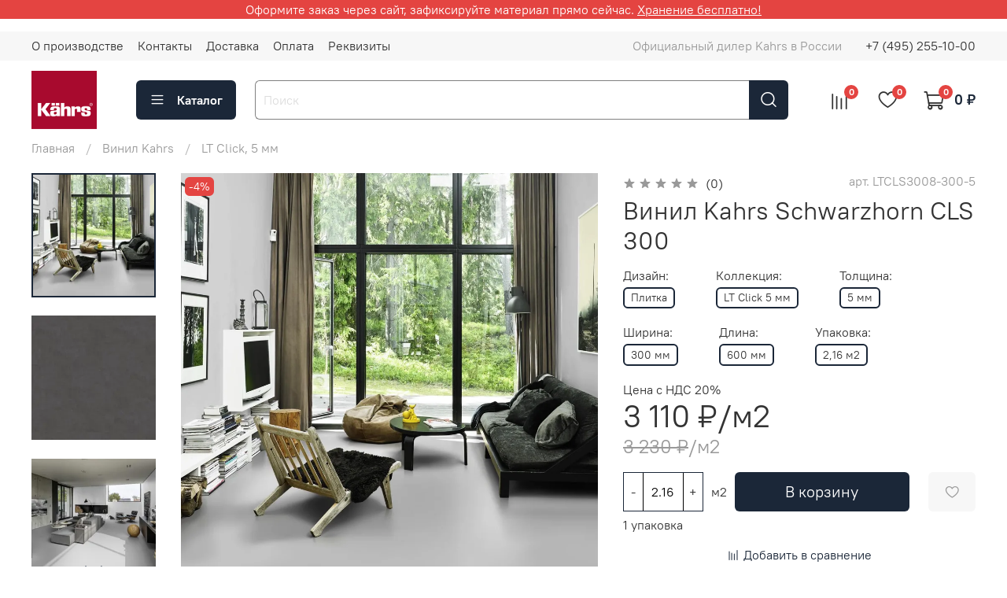

--- FILE ---
content_type: text/html; charset=utf-8
request_url: https://www.kahrs.su/product/vinil-kahrs-schwarzhorn-cls-300
body_size: 51050
content:
<!DOCTYPE html>
<html
  style=" 
    --color-btn-bg:#1b2738;
--color-btn-bg-is-dark:true;
--bg:#ffffff;
--bg-is-dark:false;

--color-text: var(--color-text-dark);
--color-text-minor-shade: var(--color-text-dark-minor-shade);
--color-text-major-shade: var(--color-text-dark-major-shade);
--color-text-half-shade: var(--color-text-dark-half-shade);

--color-notice-warning-is-dark:false;
--color-notice-success-is-dark:false;
--color-notice-error-is-dark:false;
--color-notice-info-is-dark:false;
--color-form-controls-bg:var(--bg);
--color-form-controls-bg-disabled:var(--bg-minor-shade);
--color-form-controls-border-color:var(--bg-half-shade);
--color-form-controls-color:var(--color-text);
--is-editor:false;


  "
  >
  <head><meta data-config="{&quot;product_id&quot;:286796448}" name="page-config" content="" /><meta data-config="{&quot;money_with_currency_format&quot;:{&quot;delimiter&quot;:&quot; &quot;,&quot;separator&quot;:&quot;.&quot;,&quot;format&quot;:&quot;%n %u&quot;,&quot;unit&quot;:&quot;₽&quot;,&quot;show_price_without_cents&quot;:1},&quot;currency_code&quot;:&quot;RUR&quot;,&quot;currency_iso_code&quot;:&quot;RUB&quot;,&quot;default_currency&quot;:{&quot;title&quot;:&quot;Российский рубль&quot;,&quot;code&quot;:&quot;RUR&quot;,&quot;rate&quot;:1.0,&quot;format_string&quot;:&quot;%n %u&quot;,&quot;unit&quot;:&quot;₽&quot;,&quot;price_separator&quot;:&quot;&quot;,&quot;is_default&quot;:true,&quot;price_delimiter&quot;:&quot;&quot;,&quot;show_price_with_delimiter&quot;:true,&quot;show_price_without_cents&quot;:true},&quot;facebook&quot;:{&quot;pixelActive&quot;:false,&quot;currency_code&quot;:&quot;RUB&quot;,&quot;use_variants&quot;:null},&quot;vk&quot;:{&quot;pixel_active&quot;:null,&quot;price_list_id&quot;:null},&quot;new_ya_metrika&quot;:true,&quot;ecommerce_data_container&quot;:&quot;dataLayer&quot;,&quot;common_js_version&quot;:null,&quot;vue_ui_version&quot;:null,&quot;feedback_captcha_enabled&quot;:&quot;1&quot;,&quot;account_id&quot;:1151350,&quot;hide_items_out_of_stock&quot;:false,&quot;forbid_order_over_existing&quot;:false,&quot;minimum_items_price&quot;:null,&quot;enable_comparison&quot;:true,&quot;locale&quot;:&quot;ru&quot;,&quot;client_group&quot;:null,&quot;consent_to_personal_data&quot;:{&quot;active&quot;:true,&quot;obligatory&quot;:true,&quot;description&quot;:&quot;\u003cp style=\&quot;text-align: center;\&quot;\u003e\u003cspan style=\&quot;font-size: 8pt;\&quot;\u003eЯ ознакомлен и согласен с условиями \u003ca href=\&quot;/page/oferta\&quot; target=\&quot;blank\&quot;\u003eоферты и политики конфиденциальности\u003c/a\u003e.\u003c/span\u003e\u003c/p\u003e&quot;},&quot;recaptcha_key&quot;:&quot;6LfXhUEmAAAAAOGNQm5_a2Ach-HWlFKD3Sq7vfFj&quot;,&quot;recaptcha_key_v3&quot;:&quot;6LcZi0EmAAAAAPNov8uGBKSHCvBArp9oO15qAhXa&quot;,&quot;yandex_captcha_key&quot;:&quot;ysc1_ec1ApqrRlTZTXotpTnO8PmXe2ISPHxsd9MO3y0rye822b9d2&quot;,&quot;checkout_float_order_content_block&quot;:true,&quot;available_products_characteristics_ids&quot;:null,&quot;sber_id_app_id&quot;:&quot;5b5a3c11-72e5-4871-8649-4cdbab3ba9a4&quot;,&quot;theme_generation&quot;:4,&quot;quick_checkout_captcha_enabled&quot;:false,&quot;max_order_lines_count&quot;:500,&quot;sber_bnpl_min_amount&quot;:1000,&quot;sber_bnpl_max_amount&quot;:150000,&quot;counter_settings&quot;:{&quot;data_layer_name&quot;:&quot;dataLayer&quot;,&quot;new_counters_setup&quot;:false,&quot;add_to_cart_event&quot;:true,&quot;remove_from_cart_event&quot;:true,&quot;add_to_wishlist_event&quot;:true},&quot;site_setting&quot;:{&quot;show_cart_button&quot;:true,&quot;show_service_button&quot;:false,&quot;show_marketplace_button&quot;:false,&quot;show_quick_checkout_button&quot;:false},&quot;warehouses&quot;:[],&quot;captcha_type&quot;:&quot;google&quot;,&quot;human_readable_urls&quot;:false}" name="shop-config" content="" /><meta name='js-evnvironment' content='production' /><meta name='default-locale' content='ru' /><meta name='insales-redefined-api-methods' content="[]" /><script type="text/javascript" src="https://static.insales-cdn.com/assets/static-versioned/v3.72/static/libs/lodash/4.17.21/lodash.min.js"></script>
<!--InsalesCounter -->
<script type="text/javascript">
(function() {
  if (typeof window.__insalesCounterId !== 'undefined') {
    return;
  }

  try {
    Object.defineProperty(window, '__insalesCounterId', {
      value: 1151350,
      writable: true,
      configurable: true
    });
  } catch (e) {
    console.error('InsalesCounter: Failed to define property, using fallback:', e);
    window.__insalesCounterId = 1151350;
  }

  if (typeof window.__insalesCounterId === 'undefined') {
    console.error('InsalesCounter: Failed to set counter ID');
    return;
  }

  let script = document.createElement('script');
  script.async = true;
  script.src = '/javascripts/insales_counter.js?7';
  let firstScript = document.getElementsByTagName('script')[0];
  firstScript.parentNode.insertBefore(script, firstScript);
})();
</script>
<!-- /InsalesCounter -->

    <!-- meta -->
<meta charset="UTF-8" /><title>Винил Kahrs Schwarzhorn CLS 300 – купить за 3 110 ₽ | KAHRS - официальный дилер в России. Купить паркетную доску со склада в Москве по низкой цене. Инженерная доска Черс - полы из Швеции!</title><meta name="description" content="Винил Kahrs Schwarzhorn CLS 300 ⭐️ Цена - 3 110 ₽ 🚚 Быстрая доставка. Описание, характеристики, отзывы. Смотрите все товары в разделе «LT Click, 5 мм». 
">
<meta data-config="{&quot;static-versioned&quot;: &quot;1.38&quot;}" name="theme-meta-data" content="">
<meta name="robots" content="index,follow" />
<meta http-equiv="X-UA-Compatible" content="IE=edge,chrome=1" />
<meta name="viewport" content="width=device-width, initial-scale=1.0" />
<meta name="SKYPE_TOOLBAR" content="SKYPE_TOOLBAR_PARSER_COMPATIBLE" />
<meta name="format-detection" content="telephone=no">

<!-- canonical url--><link rel="canonical" href="https://www.kahrs.su/product/vinil-kahrs-schwarzhorn-cls-300"/>


<!-- rss feed-->
    <meta property="og:title" content="Винил Kahrs Schwarzhorn CLS 300">
    <meta property="og:type" content="website">
    <meta property="og:url" content="https://www.kahrs.su/product/vinil-kahrs-schwarzhorn-cls-300">

    
      <meta property="og:image" content="https://static.insales-cdn.com/images/products/1/3097/520825881/Schwarzhorn_CLS_300_kahrs_kaehrs_Schwarzhorn_CLS_300-5__1_.jpg">
    




<!-- icons-->
<link rel="icon" type="image/png" sizes="16x16" href="https://static.insales-cdn.com/assets/1/3892/3034932/1669034027/favicon.png" /><style media="screen">
  @supports (content-visibility: hidden) {
    body:not(.settings_loaded) {
      content-visibility: hidden;
    }
  }
  @supports not (content-visibility: hidden) {
    body:not(.settings_loaded) {
      visibility: hidden;
    }
  }
</style>

  <meta name='product-id' content='286796448' />
</head>
  <body data-multi-lang="false">
    <noscript>
<div class="njs-alert-overlay">
  <div class="njs-alert-wrapper">
    <div class="njs-alert">
      <p></p>
    </div>
  </div>
</div>
</noscript>

    <div class="page_layout page_layout-clear ">
      <header>
      
        <div
  class="layout widget-type_system_widget_v4_simple_text_2"
  style="--bg:#F80505; --bg-is-dark:true; --bg-minor-shade:#fa1e1e; --bg-minor-shade-is-dark:true; --bg-major-shade:#fb3737; --bg-major-shade-is-dark:true; --bg-half-shade:#fc8282; --bg-half-shade-is-dark:true; --layout-wide-bg:true; --layout-pt:0vw; --layout-pb:0vw; --layout-wide-content:false; --layout-edge:false; --hide-desktop:true; --hide-mobile:true;"
  data-widget-drop-item-id="45198081"
  
  >
  <div class="layout__content">
    
  <div class="editable-block simple_text">
    <div class="static-text">
      <p style="text-align: center;">Повышение цен. Оформите заказ на сайте, зафиксируйте цену прямо сейчас! <span style="color: #ffffff;"><a style="color: #ffffff;" href="/page/hranenie-na-sklade">Хранение на складе бесплатно</a></span>.</p>
    </div>
  </div>


  </div>
</div>

      
        <div
  class="layout widget-type_system_widget_v4_simple_text_2"
  style="--bg:#FC1616; --bg-is-dark:true; --bg-minor-shade:#fc3333; --bg-minor-shade-is-dark:true; --bg-major-shade:#fc4e4e; --bg-major-shade-is-dark:true; --bg-half-shade:#fea0a0; --bg-half-shade-is-light:true; --layout-wide-bg:true; --layout-pt:0vw; --layout-pb:0vw; --layout-wide-content:false; --layout-edge:false; --hide-desktop:true; --hide-mobile:true;"
  data-widget-drop-item-id="45198082"
  
  >
  <div class="layout__content">
    
  <div class="editable-block simple_text">
    <div class="static-text">
      <p style="text-align: center;">Успейте до повышения цен, <span style="color: #ffffff;"><a style="color: #ffffff;" href="/page/hranenie-na-sklade">храним бесплатно</a></span>!</p>
    </div>
  </div>


  </div>
</div>

      
        <div
  class="layout widget-type_system_widget_v4_simple_text_2"
  style="--bg:#E44441; --bg-is-dark:true; --bg-minor-shade:#e75b59; --bg-minor-shade-is-dark:true; --bg-major-shade:#eb7472; --bg-major-shade-is-dark:true; --bg-half-shade:#f6bfbe; --bg-half-shade-is-light:true; --layout-wide-bg:true; --layout-pt:0vw; --layout-pb:0vw; --layout-wide-content:false; --layout-edge:false; --hide-desktop:false; --hide-mobile:true;"
  data-widget-drop-item-id="45198083"
  
  >
  <div class="layout__content">
    
  <div class="editable-block simple_text">
    <div class="static-text">
      <p style="text-align: center;">Оформите заказ через сайт, зафиксируйте материал прямо сейчас. <span style="color: #ffffff;"><a style="color: #ffffff;" href="/page/hranenie-na-sklade">Хранение бесплатно!</a></span></p>
    </div>
  </div>


  </div>
</div>

      
        <div
  class="layout widget-type_widget_v4_header_1_bf10d5060290b2d62786ed8251ff6677"
  style="--bage-bg:#E44441; --bage-bg-is-dark:true; --bage-bg-minor-shade:#e75b59; --bage-bg-minor-shade-is-dark:true; --bage-bg-major-shade:#eb7472; --bage-bg-major-shade-is-dark:true; --bage-bg-half-shade:#f6bfbe; --bage-bg-half-shade-is-light:true; --menu-grid-list-min-width:220px; --menu-grid-list-row-gap:3rem; --menu-grid-list-column-gap:3rem; --subcollections-items-limit:10; --menu-img-ratio:1.5; --hide-menu-photo:false; --logo-img:'https://static.insales-cdn.com/files/1/7703/18677271/original/kahrs_logoMain_s_8fd7b1886e488d5003c3e2f5c97c30a0.png'; --logo-max-width:220px; --hide-language:false; --hide-compare:false; --hide-personal:true; --header-wide-bg:true; --header-top-pt:0.5vw; --header-top-pb:0.5vw; --header-main-pt:1vw; --header-main-pb:1vw; --header-wide-content:false; --hide-desktop:false; --hide-mobile:false;"
  data-widget-drop-item-id="45198084"
  
  >
  <div class="layout__content">
    




<div class="header header_no-languages">
  <div class="header__mobile-head">
    <div class="header__mobile-head-content">
      <button type="button" class="button button_size-l header__hide-mobile-menu-btn js-hide-mobile-menu">
          <span class="icon icon-times"></span>
      </button>

      
    </div>
  </div>

  <div class="header__content">
    <div class="header-part-top">
      <div class="header-part-top__inner">
        <div class="header__area-menu">
          <ul class="header__menu js-cut-list" data-navigation data-navigation data-menu-handle="main-menu">
            
              <li class="header__menu-item" data-navigation-item data-menu-item-id="14326917">
                <div class="header__menu-controls">
                  <a href="/page/about-us" class="header__menu-link" data-navigation-link="/page/about-us">
                    О производстве
                  </a>
                </div>
              </li>
            
              <li class="header__menu-item" data-navigation-item data-menu-item-id="14326918">
                <div class="header__menu-controls">
                  <a href="/page/contacts" class="header__menu-link" data-navigation-link="/page/contacts">
                    Контакты
                  </a>
                </div>
              </li>
            
              <li class="header__menu-item" data-navigation-item data-menu-item-id="14326919">
                <div class="header__menu-controls">
                  <a href="/page/delivery" class="header__menu-link" data-navigation-link="/page/delivery">
                    Доставка
                  </a>
                </div>
              </li>
            
              <li class="header__menu-item" data-navigation-item data-menu-item-id="14326920">
                <div class="header__menu-controls">
                  <a href="/page/payment" class="header__menu-link" data-navigation-link="/page/payment">
                    Оплата
                  </a>
                </div>
              </li>
            
              <li class="header__menu-item" data-navigation-item data-menu-item-id="15332460">
                <div class="header__menu-controls">
                  <a href="/page/ooo-obedinennye-parketnye-sistemy" class="header__menu-link" data-navigation-link="/page/ooo-obedinennye-parketnye-sistemy">
                    Реквизиты
                  </a>
                </div>
              </li>
            
          </ul>
        </div>

        <div class="header__area-text">
          
          <div class="header__work-time">Официальный дилер Kahrs в России</div>
          
        </div>

        <div class="header__area-contacts">
          
  
    <div class="header__phone">
      <a class="header__phone-value" href="tel:+74952551000">+7 (495) 255-10-00</a>
    </div>
  
  

        </div>

        
      </div>
    </div>


    <div class="header-part-main">
      <div class="header-part-main__inner">
        <div class="header__area-logo">
          

  
  
  
  
    <a href=" / " class="header__logo">
      <img src="https://static.insales-cdn.com/files/1/7703/18677271/original/kahrs_logoMain_s_8fd7b1886e488d5003c3e2f5c97c30a0.png" alt="KAHRS - официальный дилер в России. Купить паркетную доску со склада в Москве по низкой цене. Инженерная доска Черс - полы из Швеции!" title="KAHRS - официальный дилер в России. Купить паркетную доску со склада в Москве по низкой цене. Инженерная доска Черс - полы из Швеции!" />
    </a>
  


        </div>

       <div class="header__area-catalog">
          <button type="button" class="button button_size-l header__show-collection-btn js-show-header-collections">
            <span class="icon icon-bars _show"></span>
            <span class="icon icon-times _hide"></span>
            Каталог
          </button>
        </div>

        <div class="header__area-search">
          <div class="header__search">
            <form action="/search" method="get" class="header__search-form">
              <input type="text" autocomplete="off" class="form-control form-control_size-l header__search-field" name="q" value="" placeholder="Поиск" />
              <button type="submit" class="button button_size-l header__search-btn">
                <span class="icon icon-search"></span>
              </button>
              <input type="hidden" name="lang" value="ru">
            </form>
            <button type="button" class="button button_size-l header__search-mobile-btn js-show-mobile-search">
                <span class="icon icon-search _show"></span>
              <span class="icon icon-times _hide"></span>
              </button>
            </div>
        </div>

        <div class="header__area-controls">
          

          
            <a href="/compares" class="header__control-btn header__compare" data-compare-counter-btn>
              <span class="icon icon-compare">
                <span class="header__control-bage" data-compare-counter>0</span>
              </span>
            </a>
          

          
            <a href="/favorites" class="header__control-btn header__favorite">
              <span class="icon icon-favorites">
                <span class="header__control-bage" data-ui-favorites-counter>0</span>
              </span>
            </a>
          

          <a href="/cart_items" class="header__control-btn header__cart">
            <span class="icon icon-cart">
              <span class="header__control-bage" data-cart-positions-count></span>
            </span>
            <span class="header__control-text" data-cart-total-price></span>
          </a>
        </div>


        
        

        

        <div class="header__collections">
          <div class="header__collections-content">
            <div class="header__collections-head">Каталог</div>

            
            <ul class="grid-list header__collections-menu" data-navigation data-subcollections-items-limit=10>
              
              
                

                <li class="header__collections-item is-level-1" data-navigation-item>
                  
                    

                    
                    

                    <a href="/collection/parket_Kahrs" class="img-ratio img-ratio_cover header__collections-photo">
                      <div class="img-ratio__inner">
                        

                        
                          <picture>
                            <source data-srcset="https://static.insales-cdn.com/r/gGe-Cug3N_I/rs:fit:500:500:1/plain/images/products/1/32/519856160/REEF_43978.jpeg@webp" type="image/webp" class="lazyload">
                            <img data-src="https://static.insales-cdn.com/r/mcvzP85RMko/rs:fit:500:500:1/plain/images/products/1/32/519856160/REEF_43978.jpeg@jpeg" class="lazyload">
                          </picture>
                        
                      </div>
                    </a>
                  

                  <div class="header__collections-controls">
                    <a href="/collection/parket_Kahrs" class="header__collections-link" data-navigation-link="/collection/parket_Kahrs" >
                      Паркет Kahrs
                    </a>

                    
                      <button class="header__collections-show-submenu-btn js-show-mobile-submenu" type="button">
                        <span class="icon icon-angle-down"></span>
                      </button>
                    
                  </div>

                  
                    <ul class="header__collections-submenu" data-navigation-submenu>
                      
                        <li class="header__collections-item " data-navigation-item>
                          <div class="header__collections-controls">
                            <a href="/collection/kahrs-supreme-15-mm-18-mm" class="header__collections-link" data-navigation-link="/collection/kahrs-supreme-15-mm-18-mm" >
                              Kahrs Supreme, 15-18 мм
                            </a>
                          </div>
                        </li>
                      
                        <li class="header__collections-item " data-navigation-item>
                          <div class="header__collections-controls">
                            <a href="/collection/kahrs-original-15-mm" class="header__collections-link" data-navigation-link="/collection/kahrs-original-15-mm" >
                              Kahrs Original, 15 мм
                            </a>
                          </div>
                        </li>
                      
                        <li class="header__collections-item " data-navigation-item>
                          <div class="header__collections-controls">
                            <a href="/collection/kahrs-id-15-mm" class="header__collections-link" data-navigation-link="/collection/kahrs-id-15-mm" >
                              Kahrs ID, 15 мм
                            </a>
                          </div>
                        </li>
                      
                        <li class="header__collections-item " data-navigation-item>
                          <div class="header__collections-controls">
                            <a href="/collection/kahrs-master-11-mm" class="header__collections-link" data-navigation-link="/collection/kahrs-master-11-mm" >
                              Kahrs Master, 11 мм
                            </a>
                          </div>
                        </li>
                      
                        <li class="header__collections-item " data-navigation-item>
                          <div class="header__collections-controls">
                            <a href="/collection/kahrs-spirit-10-mm" class="header__collections-link" data-navigation-link="/collection/kahrs-spirit-10-mm" >
                              Kahrs Spirit, 10 мм
                            </a>
                          </div>
                        </li>
                      
                        <li class="header__collections-item " data-navigation-item>
                          <div class="header__collections-controls">
                            <a href="/collection/kahrs-life-7-mm" class="header__collections-link" data-navigation-link="/collection/kahrs-life-7-mm" >
                              Kahrs Life, 7 мм
                            </a>
                          </div>
                        </li>
                      
                    </ul>
                    <div class="header__collections-show-more ">
                      <span class="button-link header__collections-show-more-link js-show-more-subcollections">
                        <span class="header__collections-show-more-text-show">Показать все</span>
                        <span class="header__collections-show-more-text-hide">Скрыть</span>
                        <span class="icon icon-angle-down"></span>
                      </span>
                    </div>
                  
                </li>
              
                

                <li class="header__collections-item is-level-1" data-navigation-item>
                  
                    

                    
                    

                    <a href="/collection/aksessuary" class="img-ratio img-ratio_cover header__collections-photo">
                      <div class="img-ratio__inner">
                        

                        
                          <picture>
                            <source data-srcset="https://static.insales-cdn.com/r/dRXut3k0XKI/rs:fit:500:500:1/plain/images/products/1/3520/516763072/6857.jpeg@webp" type="image/webp" class="lazyload">
                            <img data-src="https://static.insales-cdn.com/r/bzhGFZGABuE/rs:fit:500:500:1/plain/images/products/1/3520/516763072/6857.jpeg@jpeg" class="lazyload">
                          </picture>
                        
                      </div>
                    </a>
                  

                  <div class="header__collections-controls">
                    <a href="/collection/aksessuary" class="header__collections-link" data-navigation-link="/collection/aksessuary" >
                      Аксессуары
                    </a>

                    
                  </div>

                  
                </li>
              
              
            </ul>
          </div>
        </div>
      </div>
    </div>
  </div>
</div>

<div class="header-mobile-panel">
  <div class="header-mobile-panel__content">
    <button type="button" class="button button_size-l header-mobile-panel__show-menu-btn js-show-mobile-menu">
      <span class="icon icon-bars"></span>
    </button>

    <div class="header-mobile-panel__logo">
      

  
  
  
  
    <a href=" / " class="header__logo">
      <img src="https://static.insales-cdn.com/files/1/7703/18677271/original/kahrs_logoMain_s_8fd7b1886e488d5003c3e2f5c97c30a0.png" alt="KAHRS - официальный дилер в России. Купить паркетную доску со склада в Москве по низкой цене. Инженерная доска Черс - полы из Швеции!" title="KAHRS - официальный дилер в России. Купить паркетную доску со склада в Москве по низкой цене. Инженерная доска Черс - полы из Швеции!" />
    </a>
  


    </div>

    <div class="header-mobile-panel__controls">
      <a href="/cart_items" class="header__control-btn header__mobile-cart">
        <span class="icon icon-cart">
          <span class="header__control-bage" data-cart-positions-count></span>
        </span>
      </a>
    </div>
  </div>
</div>

<div class="header__collections-overlay"></div>



  </div>
</div>

      
      </header>

      

      <main>
        
  <div
  class="layout widget-type_system_widget_v4_simple_text_2"
  style="--bg:#FF5000; --bg-is-dark:true; --bg-minor-shade:#ff621a; --bg-minor-shade-is-dark:true; --bg-major-shade:#ff7433; --bg-major-shade-is-dark:true; --bg-half-shade:#ffa880; --bg-half-shade-is-light:true; --layout-wide-bg:true; --layout-pt:0vw; --layout-pb:0vw; --layout-wide-content:false; --layout-edge:false; --hide-desktop:true; --hide-mobile:false;"
  data-widget-drop-item-id="45198042"
  
  >
  <div class="layout__content">
    
  <div class="editable-block simple_text">
    <div class="static-text">
      <p style="text-align: center;">Зафиксируйте стоимость, <span style="color: #ffffff;"><a style="color: #ffffff;" href="/page/hranenie-na-sklade">храним бесплатно!</a></span></p>
    </div>
  </div>


  </div>
</div>


  <div
  class="layout widget-type_system_widget_v4_breadcrumbs_1"
  style="--delemeter:1; --align:start; --layout-wide-bg:false; --layout-pt:0vw; --layout-pb:0vw; --layout-wide-content:false; --layout-edge:false; --hide-desktop:false; --hide-mobile:false;"
  data-widget-drop-item-id="45198043"
  
  >
  <div class="layout__content">
    

<div class="breadcrumb-wrapper delemeter_1">
  <ul class="breadcrumb">
    <li class="breadcrumb-item home">
      <a class="breadcrumb-link" title="Главная" href="/">Главная</a>
    </li>
    
      
      
      
        
        
        
      
        
        
          <li class="breadcrumb-item" data-breadcrumbs="2">
            <a class="breadcrumb-link" title="Винил Kahrs" href="/collection/vinil-kahrs">Винил Kahrs</a>
          </li>
          
        
        
      
        
        
          <li class="breadcrumb-item" data-breadcrumbs="3">
            <a class="breadcrumb-link" title="LT Click, 5 мм" href="/collection/lt-click-5-mm">LT Click, 5 мм</a>
          </li>
          
        
        
      
    
  </ul>
</div>




  </div>
</div>


  <div
  class="layout widget-type_widget_v4_product_3_565cc530716479ac056dacdb71e39d3d"
  style="--rating-color:#1B2738; --rating-color-is-dark:true; --rating-color-minor-shade:#283b54; --rating-color-minor-shade-is-dark:true; --rating-color-major-shade:#364f71; --rating-color-major-shade-is-dark:true; --rating-color-half-shade:#6e8eb9; --rating-color-half-shade-is-dark:true; --sticker-font-size:0.9rem; --display-property-color:text; --show-selected-variant-photos:false; --video-before-image:false; --img-ratio:1; --img-fit:contain; --product-hide-variants-title:false; --product-hide-sku:false; --product-hide-compare:false; --product-hide-description:false; --layout-wide-bg:false; --layout-pt:1.5vw; --layout-pb:3vw; --layout-wide-content:false; --layout-edge:false; --hide-desktop:false; --hide-mobile:false;"
  data-widget-drop-item-id="45198044"
  
  >
  <div class="layout__content">
    
<form
  data-main-form    
  action="/cart_items"
  method="post"
  data-product-id="286796448"
  data-product-json="{&quot;id&quot;:286796448,&quot;url&quot;:&quot;/product/vinil-kahrs-schwarzhorn-cls-300&quot;,&quot;title&quot;:&quot;Винил Kahrs Schwarzhorn CLS 300&quot;,&quot;short_description&quot;:&quot;\u003cdiv class=\&quot;product-description-text\&quot;\u003e\u003ca href=\&quot;https://myshop-bsh497.myinsales.ru/page/delivery\&quot;\u003eДоставим завтра или в любой удобный день \u003c/a\u003e\u003cbr /\u003e\u003ca href=\&quot;https://myshop-bsh497.myinsales.ru/page/hranenie-na-sklade\&quot;\u003eБесплатное хранение на складе \u003c/a\u003e\u003cbr /\u003e\u003cspan style=\&quot;color: #ff6600;\&quot;\u003e\u003ca style=\&quot;color: #ff6600;\&quot; href=\&quot;https://myshop-bsh497.myinsales.ru/page/skidki\&quot;\u003eСистема скидок\u003c/a\u003e\u003c/span\u003e\u003c/div\u003e&quot;,&quot;available&quot;:true,&quot;unit&quot;:&quot;mtk&quot;,&quot;permalink&quot;:&quot;vinil-kahrs-schwarzhorn-cls-300&quot;,&quot;images&quot;:[{&quot;id&quot;:520825881,&quot;product_id&quot;:286796448,&quot;external_id&quot;:null,&quot;position&quot;:1,&quot;created_at&quot;:&quot;2022-02-23T22:00:56.000+03:00&quot;,&quot;image_processing&quot;:false,&quot;title&quot;:null,&quot;url&quot;:&quot;https://static.insales-cdn.com/images/products/1/3097/520825881/thumb_Schwarzhorn_CLS_300_kahrs_kaehrs_Schwarzhorn_CLS_300-5__1_.jpg&quot;,&quot;original_url&quot;:&quot;https://static.insales-cdn.com/images/products/1/3097/520825881/Schwarzhorn_CLS_300_kahrs_kaehrs_Schwarzhorn_CLS_300-5__1_.jpg&quot;,&quot;medium_url&quot;:&quot;https://static.insales-cdn.com/images/products/1/3097/520825881/medium_Schwarzhorn_CLS_300_kahrs_kaehrs_Schwarzhorn_CLS_300-5__1_.jpg&quot;,&quot;small_url&quot;:&quot;https://static.insales-cdn.com/images/products/1/3097/520825881/micro_Schwarzhorn_CLS_300_kahrs_kaehrs_Schwarzhorn_CLS_300-5__1_.jpg&quot;,&quot;thumb_url&quot;:&quot;https://static.insales-cdn.com/images/products/1/3097/520825881/thumb_Schwarzhorn_CLS_300_kahrs_kaehrs_Schwarzhorn_CLS_300-5__1_.jpg&quot;,&quot;compact_url&quot;:&quot;https://static.insales-cdn.com/images/products/1/3097/520825881/compact_Schwarzhorn_CLS_300_kahrs_kaehrs_Schwarzhorn_CLS_300-5__1_.jpg&quot;,&quot;large_url&quot;:&quot;https://static.insales-cdn.com/images/products/1/3097/520825881/large_Schwarzhorn_CLS_300_kahrs_kaehrs_Schwarzhorn_CLS_300-5__1_.jpg&quot;,&quot;filename&quot;:&quot;Schwarzhorn_CLS_300_kahrs_kaehrs_Schwarzhorn_CLS_300-5__1_.jpg&quot;,&quot;image_content_type&quot;:&quot;image/jpeg&quot;},{&quot;id&quot;:520825937,&quot;product_id&quot;:286796448,&quot;external_id&quot;:null,&quot;position&quot;:2,&quot;created_at&quot;:&quot;2022-02-23T22:01:06.000+03:00&quot;,&quot;image_processing&quot;:false,&quot;title&quot;:null,&quot;url&quot;:&quot;https://static.insales-cdn.com/images/products/1/3153/520825937/thumb_Schwarzhorn_CLS_300_kahrs_LTCLS3008-300-5.jpeg&quot;,&quot;original_url&quot;:&quot;https://static.insales-cdn.com/images/products/1/3153/520825937/Schwarzhorn_CLS_300_kahrs_LTCLS3008-300-5.jpeg&quot;,&quot;medium_url&quot;:&quot;https://static.insales-cdn.com/images/products/1/3153/520825937/medium_Schwarzhorn_CLS_300_kahrs_LTCLS3008-300-5.jpeg&quot;,&quot;small_url&quot;:&quot;https://static.insales-cdn.com/images/products/1/3153/520825937/micro_Schwarzhorn_CLS_300_kahrs_LTCLS3008-300-5.jpeg&quot;,&quot;thumb_url&quot;:&quot;https://static.insales-cdn.com/images/products/1/3153/520825937/thumb_Schwarzhorn_CLS_300_kahrs_LTCLS3008-300-5.jpeg&quot;,&quot;compact_url&quot;:&quot;https://static.insales-cdn.com/images/products/1/3153/520825937/compact_Schwarzhorn_CLS_300_kahrs_LTCLS3008-300-5.jpeg&quot;,&quot;large_url&quot;:&quot;https://static.insales-cdn.com/images/products/1/3153/520825937/large_Schwarzhorn_CLS_300_kahrs_LTCLS3008-300-5.jpeg&quot;,&quot;filename&quot;:&quot;Schwarzhorn_CLS_300_kahrs_LTCLS3008-300-5.jpeg&quot;,&quot;image_content_type&quot;:&quot;image/jpeg&quot;},{&quot;id&quot;:520825902,&quot;product_id&quot;:286796448,&quot;external_id&quot;:null,&quot;position&quot;:3,&quot;created_at&quot;:&quot;2022-02-23T22:00:58.000+03:00&quot;,&quot;image_processing&quot;:false,&quot;title&quot;:null,&quot;url&quot;:&quot;https://static.insales-cdn.com/images/products/1/3118/520825902/thumb_Schwarzhorn_CLS_300_kahrs_kaehrs_Schwarzhorn_CLS_300-5__2_.jpg&quot;,&quot;original_url&quot;:&quot;https://static.insales-cdn.com/images/products/1/3118/520825902/Schwarzhorn_CLS_300_kahrs_kaehrs_Schwarzhorn_CLS_300-5__2_.jpg&quot;,&quot;medium_url&quot;:&quot;https://static.insales-cdn.com/images/products/1/3118/520825902/medium_Schwarzhorn_CLS_300_kahrs_kaehrs_Schwarzhorn_CLS_300-5__2_.jpg&quot;,&quot;small_url&quot;:&quot;https://static.insales-cdn.com/images/products/1/3118/520825902/micro_Schwarzhorn_CLS_300_kahrs_kaehrs_Schwarzhorn_CLS_300-5__2_.jpg&quot;,&quot;thumb_url&quot;:&quot;https://static.insales-cdn.com/images/products/1/3118/520825902/thumb_Schwarzhorn_CLS_300_kahrs_kaehrs_Schwarzhorn_CLS_300-5__2_.jpg&quot;,&quot;compact_url&quot;:&quot;https://static.insales-cdn.com/images/products/1/3118/520825902/compact_Schwarzhorn_CLS_300_kahrs_kaehrs_Schwarzhorn_CLS_300-5__2_.jpg&quot;,&quot;large_url&quot;:&quot;https://static.insales-cdn.com/images/products/1/3118/520825902/large_Schwarzhorn_CLS_300_kahrs_kaehrs_Schwarzhorn_CLS_300-5__2_.jpg&quot;,&quot;filename&quot;:&quot;Schwarzhorn_CLS_300_kahrs_kaehrs_Schwarzhorn_CLS_300-5__2_.jpg&quot;,&quot;image_content_type&quot;:&quot;image/jpeg&quot;},{&quot;id&quot;:520825916,&quot;product_id&quot;:286796448,&quot;external_id&quot;:null,&quot;position&quot;:4,&quot;created_at&quot;:&quot;2022-02-23T22:01:01.000+03:00&quot;,&quot;image_processing&quot;:false,&quot;title&quot;:null,&quot;url&quot;:&quot;https://static.insales-cdn.com/images/products/1/3132/520825916/thumb_Schwarzhorn_CLS_300_kahrs_kaehrs_Schwarzhorn_CLS_300-5__3_.jpg&quot;,&quot;original_url&quot;:&quot;https://static.insales-cdn.com/images/products/1/3132/520825916/Schwarzhorn_CLS_300_kahrs_kaehrs_Schwarzhorn_CLS_300-5__3_.jpg&quot;,&quot;medium_url&quot;:&quot;https://static.insales-cdn.com/images/products/1/3132/520825916/medium_Schwarzhorn_CLS_300_kahrs_kaehrs_Schwarzhorn_CLS_300-5__3_.jpg&quot;,&quot;small_url&quot;:&quot;https://static.insales-cdn.com/images/products/1/3132/520825916/micro_Schwarzhorn_CLS_300_kahrs_kaehrs_Schwarzhorn_CLS_300-5__3_.jpg&quot;,&quot;thumb_url&quot;:&quot;https://static.insales-cdn.com/images/products/1/3132/520825916/thumb_Schwarzhorn_CLS_300_kahrs_kaehrs_Schwarzhorn_CLS_300-5__3_.jpg&quot;,&quot;compact_url&quot;:&quot;https://static.insales-cdn.com/images/products/1/3132/520825916/compact_Schwarzhorn_CLS_300_kahrs_kaehrs_Schwarzhorn_CLS_300-5__3_.jpg&quot;,&quot;large_url&quot;:&quot;https://static.insales-cdn.com/images/products/1/3132/520825916/large_Schwarzhorn_CLS_300_kahrs_kaehrs_Schwarzhorn_CLS_300-5__3_.jpg&quot;,&quot;filename&quot;:&quot;Schwarzhorn_CLS_300_kahrs_kaehrs_Schwarzhorn_CLS_300-5__3_.jpg&quot;,&quot;image_content_type&quot;:&quot;image/jpeg&quot;},{&quot;id&quot;:520825926,&quot;product_id&quot;:286796448,&quot;external_id&quot;:null,&quot;position&quot;:5,&quot;created_at&quot;:&quot;2022-02-23T22:01:03.000+03:00&quot;,&quot;image_processing&quot;:false,&quot;title&quot;:null,&quot;url&quot;:&quot;https://static.insales-cdn.com/images/products/1/3142/520825926/thumb_Schwarzhorn_CLS_300_kahrs_kaehrs_Schwarzhorn_CLS_300-5.jpg&quot;,&quot;original_url&quot;:&quot;https://static.insales-cdn.com/images/products/1/3142/520825926/Schwarzhorn_CLS_300_kahrs_kaehrs_Schwarzhorn_CLS_300-5.jpg&quot;,&quot;medium_url&quot;:&quot;https://static.insales-cdn.com/images/products/1/3142/520825926/medium_Schwarzhorn_CLS_300_kahrs_kaehrs_Schwarzhorn_CLS_300-5.jpg&quot;,&quot;small_url&quot;:&quot;https://static.insales-cdn.com/images/products/1/3142/520825926/micro_Schwarzhorn_CLS_300_kahrs_kaehrs_Schwarzhorn_CLS_300-5.jpg&quot;,&quot;thumb_url&quot;:&quot;https://static.insales-cdn.com/images/products/1/3142/520825926/thumb_Schwarzhorn_CLS_300_kahrs_kaehrs_Schwarzhorn_CLS_300-5.jpg&quot;,&quot;compact_url&quot;:&quot;https://static.insales-cdn.com/images/products/1/3142/520825926/compact_Schwarzhorn_CLS_300_kahrs_kaehrs_Schwarzhorn_CLS_300-5.jpg&quot;,&quot;large_url&quot;:&quot;https://static.insales-cdn.com/images/products/1/3142/520825926/large_Schwarzhorn_CLS_300_kahrs_kaehrs_Schwarzhorn_CLS_300-5.jpg&quot;,&quot;filename&quot;:&quot;Schwarzhorn_CLS_300_kahrs_kaehrs_Schwarzhorn_CLS_300-5.jpg&quot;,&quot;image_content_type&quot;:&quot;image/jpeg&quot;}],&quot;first_image&quot;:{&quot;id&quot;:520825881,&quot;product_id&quot;:286796448,&quot;external_id&quot;:null,&quot;position&quot;:1,&quot;created_at&quot;:&quot;2022-02-23T22:00:56.000+03:00&quot;,&quot;image_processing&quot;:false,&quot;title&quot;:null,&quot;url&quot;:&quot;https://static.insales-cdn.com/images/products/1/3097/520825881/thumb_Schwarzhorn_CLS_300_kahrs_kaehrs_Schwarzhorn_CLS_300-5__1_.jpg&quot;,&quot;original_url&quot;:&quot;https://static.insales-cdn.com/images/products/1/3097/520825881/Schwarzhorn_CLS_300_kahrs_kaehrs_Schwarzhorn_CLS_300-5__1_.jpg&quot;,&quot;medium_url&quot;:&quot;https://static.insales-cdn.com/images/products/1/3097/520825881/medium_Schwarzhorn_CLS_300_kahrs_kaehrs_Schwarzhorn_CLS_300-5__1_.jpg&quot;,&quot;small_url&quot;:&quot;https://static.insales-cdn.com/images/products/1/3097/520825881/micro_Schwarzhorn_CLS_300_kahrs_kaehrs_Schwarzhorn_CLS_300-5__1_.jpg&quot;,&quot;thumb_url&quot;:&quot;https://static.insales-cdn.com/images/products/1/3097/520825881/thumb_Schwarzhorn_CLS_300_kahrs_kaehrs_Schwarzhorn_CLS_300-5__1_.jpg&quot;,&quot;compact_url&quot;:&quot;https://static.insales-cdn.com/images/products/1/3097/520825881/compact_Schwarzhorn_CLS_300_kahrs_kaehrs_Schwarzhorn_CLS_300-5__1_.jpg&quot;,&quot;large_url&quot;:&quot;https://static.insales-cdn.com/images/products/1/3097/520825881/large_Schwarzhorn_CLS_300_kahrs_kaehrs_Schwarzhorn_CLS_300-5__1_.jpg&quot;,&quot;filename&quot;:&quot;Schwarzhorn_CLS_300_kahrs_kaehrs_Schwarzhorn_CLS_300-5__1_.jpg&quot;,&quot;image_content_type&quot;:&quot;image/jpeg&quot;},&quot;category_id&quot;:23543253,&quot;canonical_url_collection_id&quot;:20497870,&quot;price_kinds&quot;:[],&quot;price_min&quot;:&quot;3110.0&quot;,&quot;price_max&quot;:&quot;3110.0&quot;,&quot;bundle&quot;:null,&quot;updated_at&quot;:&quot;2023-07-31T13:55:53.000+03:00&quot;,&quot;video_links&quot;:[],&quot;reviews_average_rating_cached&quot;:null,&quot;reviews_count_cached&quot;:null,&quot;option_names&quot;:[{&quot;id&quot;:2657483,&quot;position&quot;:1,&quot;navigational&quot;:true,&quot;permalink&quot;:null,&quot;title&quot;:&quot;Дизайн:&quot;,&quot;api_permalink&quot;:null},{&quot;id&quot;:2693468,&quot;position&quot;:2,&quot;navigational&quot;:true,&quot;permalink&quot;:null,&quot;title&quot;:&quot;Коллекция:&quot;,&quot;api_permalink&quot;:null},{&quot;id&quot;:2655780,&quot;position&quot;:7,&quot;navigational&quot;:true,&quot;permalink&quot;:null,&quot;title&quot;:&quot;Толщина:&quot;,&quot;api_permalink&quot;:null},{&quot;id&quot;:2655781,&quot;position&quot;:8,&quot;navigational&quot;:false,&quot;permalink&quot;:null,&quot;title&quot;:&quot;Ширина:&quot;,&quot;api_permalink&quot;:null},{&quot;id&quot;:2655782,&quot;position&quot;:9,&quot;navigational&quot;:false,&quot;permalink&quot;:null,&quot;title&quot;:&quot;Длина:&quot;,&quot;api_permalink&quot;:null},{&quot;id&quot;:2655783,&quot;position&quot;:13,&quot;navigational&quot;:false,&quot;permalink&quot;:null,&quot;title&quot;:&quot;Упаковка:&quot;,&quot;api_permalink&quot;:null}],&quot;properties&quot;:[{&quot;id&quot;:35785704,&quot;position&quot;:3,&quot;backoffice&quot;:false,&quot;is_hidden&quot;:false,&quot;is_navigational&quot;:true,&quot;permalink&quot;:&quot;sposob-ukladki&quot;,&quot;title&quot;:&quot;Способ укладки:&quot;},{&quot;id&quot;:35894323,&quot;position&quot;:4,&quot;backoffice&quot;:false,&quot;is_hidden&quot;:false,&quot;is_navigational&quot;:true,&quot;permalink&quot;:&quot;imitatsiya&quot;,&quot;title&quot;:&quot;Имитация:&quot;},{&quot;id&quot;:35894324,&quot;position&quot;:5,&quot;backoffice&quot;:false,&quot;is_hidden&quot;:false,&quot;is_navigational&quot;:true,&quot;permalink&quot;:&quot;iznosostoykiy-sloy&quot;,&quot;title&quot;:&quot;Износостойкий слой:&quot;},{&quot;id&quot;:35789902,&quot;position&quot;:6,&quot;backoffice&quot;:false,&quot;is_hidden&quot;:true,&quot;is_navigational&quot;:true,&quot;permalink&quot;:&quot;uslovnyy-ton&quot;,&quot;title&quot;:&quot;Условный тон:&quot;},{&quot;id&quot;:36926778,&quot;position&quot;:7,&quot;backoffice&quot;:false,&quot;is_hidden&quot;:false,&quot;is_navigational&quot;:true,&quot;permalink&quot;:&quot;proizvodstvo&quot;,&quot;title&quot;:&quot;Производство:&quot;},{&quot;id&quot;:36926779,&quot;position&quot;:8,&quot;backoffice&quot;:false,&quot;is_hidden&quot;:false,&quot;is_navigational&quot;:false,&quot;permalink&quot;:&quot;teplye-poly&quot;,&quot;title&quot;:&quot;Теплые полы:&quot;}],&quot;characteristics&quot;:[{&quot;id&quot;:150662997,&quot;property_id&quot;:36926779,&quot;position&quot;:1,&quot;title&quot;:&quot;Да&quot;,&quot;permalink&quot;:&quot;da&quot;},{&quot;id&quot;:150662983,&quot;property_id&quot;:36926778,&quot;position&quot;:2,&quot;title&quot;:&quot;Китай&quot;,&quot;permalink&quot;:&quot;kitay&quot;},{&quot;id&quot;:140731761,&quot;property_id&quot;:35894324,&quot;position&quot;:1,&quot;title&quot;:&quot;0,3 мм&quot;,&quot;permalink&quot;:&quot;03-mm&quot;},{&quot;id&quot;:137115500,&quot;property_id&quot;:35785704,&quot;position&quot;:2,&quot;title&quot;:&quot;Плавающий&quot;,&quot;permalink&quot;:&quot;plavayuschiy&quot;},{&quot;id&quot;:140731753,&quot;property_id&quot;:35894323,&quot;position&quot;:2,&quot;title&quot;:&quot;Под камень&quot;,&quot;permalink&quot;:&quot;pod-kamen&quot;},{&quot;id&quot;:137276538,&quot;property_id&quot;:35789902,&quot;position&quot;:3,&quot;title&quot;:&quot;Темный&quot;,&quot;permalink&quot;:&quot;temnyy&quot;}],&quot;variants&quot;:[{&quot;ozon_link&quot;:null,&quot;wildberries_link&quot;:null,&quot;id&quot;:499797501,&quot;title&quot;:&quot;Плитка / LT Click 5 мм / 5 мм / 300 мм / 600 мм / 2,16 м2&quot;,&quot;product_id&quot;:286796448,&quot;sku&quot;:&quot;LTCLS3008-300-5&quot;,&quot;barcode&quot;:null,&quot;dimensions&quot;:null,&quot;available&quot;:true,&quot;image_ids&quot;:[],&quot;image_id&quot;:null,&quot;weight&quot;:null,&quot;created_at&quot;:&quot;2022-02-23T22:00:47.000+03:00&quot;,&quot;updated_at&quot;:&quot;2023-07-31T13:55:53.000+03:00&quot;,&quot;quantity&quot;:null,&quot;price&quot;:&quot;3110.0&quot;,&quot;base_price&quot;:&quot;3110.0&quot;,&quot;old_price&quot;:&quot;3230.0&quot;,&quot;prices&quot;:[null,null],&quot;variant_field_values&quot;:[],&quot;option_values&quot;:[{&quot;id&quot;:23832725,&quot;option_name_id&quot;:2657483,&quot;position&quot;:5,&quot;title&quot;:&quot;Плитка&quot;,&quot;image_url&quot;:null,&quot;permalink&quot;:null},{&quot;id&quot;:22560452,&quot;option_name_id&quot;:2693468,&quot;position&quot;:10,&quot;title&quot;:&quot;LT Click 5 мм&quot;,&quot;image_url&quot;:null,&quot;permalink&quot;:null},{&quot;id&quot;:22560437,&quot;option_name_id&quot;:2655780,&quot;position&quot;:1,&quot;title&quot;:&quot;5 мм&quot;,&quot;image_url&quot;:null,&quot;permalink&quot;:null},{&quot;id&quot;:22587251,&quot;option_name_id&quot;:2655781,&quot;position&quot;:9,&quot;title&quot;:&quot;300 мм&quot;,&quot;image_url&quot;:null,&quot;permalink&quot;:null},{&quot;id&quot;:22498728,&quot;option_name_id&quot;:2655782,&quot;position&quot;:3,&quot;title&quot;:&quot;600 мм&quot;,&quot;image_url&quot;:null,&quot;permalink&quot;:null},{&quot;id&quot;:22165331,&quot;option_name_id&quot;:2655783,&quot;position&quot;:2,&quot;title&quot;:&quot;2,16 м2&quot;,&quot;image_url&quot;:null,&quot;permalink&quot;:null}]}],&quot;accessories&quot;:[],&quot;list_card_mode&quot;:&quot;buy&quot;,&quot;list_card_mode_with_variants&quot;:&quot;buy&quot;}"
  data-gallery-type="all-photos"
  class="product   is-zero-count-shown     "
>
  <div class="product__area-photo">
    
      <div class="product__gallery js-product-gallery">
        <div style="display:none" class="js-product-all-images ">
          
         
        
        
          
            
            
            <div class="splide__slide product__slide-main" data-product-img-id="520825881">
              <a class="img-ratio img-fit product__photo" data-fslightbox="product-photos-lightbox" data-type="image" href="https://static.insales-cdn.com/images/products/1/3097/520825881/Schwarzhorn_CLS_300_kahrs_kaehrs_Schwarzhorn_CLS_300-5__1_.jpg">
                <div class="img-ratio__inner">
                  
                    <picture>
                      <source  data-srcset="https://static.insales-cdn.com/r/oVgcpgHHOS8/rs:fit:1000:0:1/plain/images/products/1/3097/520825881/Schwarzhorn_CLS_300_kahrs_kaehrs_Schwarzhorn_CLS_300-5__1_.jpg@webp" type="image/webp" class="lazyload">
                      <img data-src="https://static.insales-cdn.com/r/8We4N894Mus/rs:fit:1000:0:1/plain/images/products/1/3097/520825881/Schwarzhorn_CLS_300_kahrs_kaehrs_Schwarzhorn_CLS_300-5__1_.jpg@jpg" class="lazyload" alt="Винил Kahrs Schwarzhorn CLS 300" />
                    </picture>

                    
                  
                </div>
              </a>
            </div>
            <div class="splide__slide product__slide-tumbs js-product-gallery-tumbs-slide" data-product-img-id="520825881"
            >
              <div class="img-ratio img-ratio_contain product__photo-tumb">
                <div class="img-ratio__inner">
                  
                    <picture>
                      <source  data-srcset="https://static.insales-cdn.com/r/b26q-F8ez-s/rs:fit:250:0:1/plain/images/products/1/3097/520825881/Schwarzhorn_CLS_300_kahrs_kaehrs_Schwarzhorn_CLS_300-5__1_.jpg@webp" type="image/webp" class="lazyload">
                      <img data-src="https://static.insales-cdn.com/r/Bljtn0oCTBY/rs:fit:250:0:1/plain/images/products/1/3097/520825881/Schwarzhorn_CLS_300_kahrs_kaehrs_Schwarzhorn_CLS_300-5__1_.jpg@jpg" class="lazyload" alt="Винил Kahrs Schwarzhorn CLS 300" />
                    </picture>

                    
                  
                </div>
              </div>
            </div>
          
            
            
            <div class="splide__slide product__slide-main" data-product-img-id="520825937">
              <a class="img-ratio img-fit product__photo" data-fslightbox="product-photos-lightbox" data-type="image" href="https://static.insales-cdn.com/images/products/1/3153/520825937/Schwarzhorn_CLS_300_kahrs_LTCLS3008-300-5.jpeg">
                <div class="img-ratio__inner">
                  
                    <picture>
                      <source  data-srcset="https://static.insales-cdn.com/r/tgIZxMI983E/rs:fit:1000:0:1/plain/images/products/1/3153/520825937/Schwarzhorn_CLS_300_kahrs_LTCLS3008-300-5.jpeg@webp" type="image/webp" class="lazyload">
                      <img data-src="https://static.insales-cdn.com/r/xTV3qt_fD5g/rs:fit:1000:0:1/plain/images/products/1/3153/520825937/Schwarzhorn_CLS_300_kahrs_LTCLS3008-300-5.jpeg@jpeg" class="lazyload" alt="Винил Kahrs Schwarzhorn CLS 300" />
                    </picture>

                    
                  
                </div>
              </a>
            </div>
            <div class="splide__slide product__slide-tumbs js-product-gallery-tumbs-slide" data-product-img-id="520825937"
            >
              <div class="img-ratio img-ratio_contain product__photo-tumb">
                <div class="img-ratio__inner">
                  
                    <picture>
                      <source  data-srcset="https://static.insales-cdn.com/r/fgFi-hZEp7o/rs:fit:250:0:1/plain/images/products/1/3153/520825937/Schwarzhorn_CLS_300_kahrs_LTCLS3008-300-5.jpeg@webp" type="image/webp" class="lazyload">
                      <img data-src="https://static.insales-cdn.com/r/okMx02H5fpE/rs:fit:250:0:1/plain/images/products/1/3153/520825937/Schwarzhorn_CLS_300_kahrs_LTCLS3008-300-5.jpeg@jpeg" class="lazyload" alt="Винил Kahrs Schwarzhorn CLS 300" />
                    </picture>

                    
                  
                </div>
              </div>
            </div>
          
            
            
            <div class="splide__slide product__slide-main" data-product-img-id="520825902">
              <a class="img-ratio img-fit product__photo" data-fslightbox="product-photos-lightbox" data-type="image" href="https://static.insales-cdn.com/images/products/1/3118/520825902/Schwarzhorn_CLS_300_kahrs_kaehrs_Schwarzhorn_CLS_300-5__2_.jpg">
                <div class="img-ratio__inner">
                  
                    <picture>
                      <source  data-srcset="https://static.insales-cdn.com/r/rLZjgL48AGU/rs:fit:1000:0:1/plain/images/products/1/3118/520825902/Schwarzhorn_CLS_300_kahrs_kaehrs_Schwarzhorn_CLS_300-5__2_.jpg@webp" type="image/webp" class="lazyload">
                      <img data-src="https://static.insales-cdn.com/r/xUZtsfxsrmw/rs:fit:1000:0:1/plain/images/products/1/3118/520825902/Schwarzhorn_CLS_300_kahrs_kaehrs_Schwarzhorn_CLS_300-5__2_.jpg@jpg" class="lazyload" alt="Винил Kahrs Schwarzhorn CLS 300" />
                    </picture>

                    
                  
                </div>
              </a>
            </div>
            <div class="splide__slide product__slide-tumbs js-product-gallery-tumbs-slide" data-product-img-id="520825902"
            >
              <div class="img-ratio img-ratio_contain product__photo-tumb">
                <div class="img-ratio__inner">
                  
                    <picture>
                      <source  data-srcset="https://static.insales-cdn.com/r/jMcK1cKEY40/rs:fit:250:0:1/plain/images/products/1/3118/520825902/Schwarzhorn_CLS_300_kahrs_kaehrs_Schwarzhorn_CLS_300-5__2_.jpg@webp" type="image/webp" class="lazyload">
                      <img data-src="https://static.insales-cdn.com/r/dBzrJ1CGwrk/rs:fit:250:0:1/plain/images/products/1/3118/520825902/Schwarzhorn_CLS_300_kahrs_kaehrs_Schwarzhorn_CLS_300-5__2_.jpg@jpg" class="lazyload" alt="Винил Kahrs Schwarzhorn CLS 300" />
                    </picture>

                    
                  
                </div>
              </div>
            </div>
          
            
            
            <div class="splide__slide product__slide-main" data-product-img-id="520825916">
              <a class="img-ratio img-fit product__photo" data-fslightbox="product-photos-lightbox" data-type="image" href="https://static.insales-cdn.com/images/products/1/3132/520825916/Schwarzhorn_CLS_300_kahrs_kaehrs_Schwarzhorn_CLS_300-5__3_.jpg">
                <div class="img-ratio__inner">
                  
                    <picture>
                      <source  data-srcset="https://static.insales-cdn.com/r/L30MylL4XbY/rs:fit:1000:0:1/plain/images/products/1/3132/520825916/Schwarzhorn_CLS_300_kahrs_kaehrs_Schwarzhorn_CLS_300-5__3_.jpg@webp" type="image/webp" class="lazyload">
                      <img data-src="https://static.insales-cdn.com/r/3ysbH7KQ4gA/rs:fit:1000:0:1/plain/images/products/1/3132/520825916/Schwarzhorn_CLS_300_kahrs_kaehrs_Schwarzhorn_CLS_300-5__3_.jpg@jpg" class="lazyload" alt="Винил Kahrs Schwarzhorn CLS 300" />
                    </picture>

                    
                  
                </div>
              </a>
            </div>
            <div class="splide__slide product__slide-tumbs js-product-gallery-tumbs-slide" data-product-img-id="520825916"
            >
              <div class="img-ratio img-ratio_contain product__photo-tumb">
                <div class="img-ratio__inner">
                  
                    <picture>
                      <source  data-srcset="https://static.insales-cdn.com/r/ioDiBxiF8EU/rs:fit:250:0:1/plain/images/products/1/3132/520825916/Schwarzhorn_CLS_300_kahrs_kaehrs_Schwarzhorn_CLS_300-5__3_.jpg@webp" type="image/webp" class="lazyload">
                      <img data-src="https://static.insales-cdn.com/r/p8WD5fo3P4U/rs:fit:250:0:1/plain/images/products/1/3132/520825916/Schwarzhorn_CLS_300_kahrs_kaehrs_Schwarzhorn_CLS_300-5__3_.jpg@jpg" class="lazyload" alt="Винил Kahrs Schwarzhorn CLS 300" />
                    </picture>

                    
                  
                </div>
              </div>
            </div>
          
            
            
            <div class="splide__slide product__slide-main" data-product-img-id="520825926">
              <a class="img-ratio img-fit product__photo" data-fslightbox="product-photos-lightbox" data-type="image" href="https://static.insales-cdn.com/images/products/1/3142/520825926/Schwarzhorn_CLS_300_kahrs_kaehrs_Schwarzhorn_CLS_300-5.jpg">
                <div class="img-ratio__inner">
                  
                    <picture>
                      <source  data-srcset="https://static.insales-cdn.com/r/Z2_OxFpiquc/rs:fit:1000:0:1/plain/images/products/1/3142/520825926/Schwarzhorn_CLS_300_kahrs_kaehrs_Schwarzhorn_CLS_300-5.jpg@webp" type="image/webp" class="lazyload">
                      <img data-src="https://static.insales-cdn.com/r/5je-PALg1sw/rs:fit:1000:0:1/plain/images/products/1/3142/520825926/Schwarzhorn_CLS_300_kahrs_kaehrs_Schwarzhorn_CLS_300-5.jpg@jpg" class="lazyload" alt="Винил Kahrs Schwarzhorn CLS 300" />
                    </picture>

                    
                  
                </div>
              </a>
            </div>
            <div class="splide__slide product__slide-tumbs js-product-gallery-tumbs-slide" data-product-img-id="520825926"
            >
              <div class="img-ratio img-ratio_contain product__photo-tumb">
                <div class="img-ratio__inner">
                  
                    <picture>
                      <source  data-srcset="https://static.insales-cdn.com/r/RkeJITAnRfI/rs:fit:250:0:1/plain/images/products/1/3142/520825926/Schwarzhorn_CLS_300_kahrs_kaehrs_Schwarzhorn_CLS_300-5.jpg@webp" type="image/webp" class="lazyload">
                      <img data-src="https://static.insales-cdn.com/r/K5byJQFUJSc/rs:fit:250:0:1/plain/images/products/1/3142/520825926/Schwarzhorn_CLS_300_kahrs_kaehrs_Schwarzhorn_CLS_300-5.jpg@jpg" class="lazyload" alt="Винил Kahrs Schwarzhorn CLS 300" />
                    </picture>

                    
                  
                </div>
              </div>
            </div>
          
           
         
        
        
        </div>

        <div class="product__gallery-tumbs" style="--img-ratio: 1;">
          <div class="splide js-product-gallery-tumbs">
            <div class="splide__track">
              <div class="splide__list">

              </div>
            </div>
            <div class="splide__arrows">
              <button type="button" class="splide__arrow splide__arrow--prev">
                <span class="splide__arrow-icon icon-angle-left"></span>
              </button>
              <button type="button" class="splide__arrow splide__arrow--next">
                <span class="splide__arrow-icon icon-angle-right"></span>
              </button>
            </div>
          </div>
        </div>

        <div class="product__gallery-main">
          <div class="splide js-product-gallery-main">
            <div class="splide__track">
              <div class="splide__list">

              </div>
            </div>
            <div class="splide__arrows">
              <button type="button" class="splide__arrow splide__arrow--prev">
                <span class="splide__arrow-icon icon-angle-left"></span>
              </button>
              <button type="button" class="splide__arrow splide__arrow--next">
                <span class="splide__arrow-icon icon-angle-right"></span>
              </button>
            </div>
          </div>
          <div class="product__available">
            <span data-product-card-available='{
                                               "availableText": "В наличии",
                                               "notAvailableText": "Нет в наличии"
                                               }'
                  >
            </span>
          </div>
          
  <div class="stickers">
    
    <div class="sticker sticker-sale" data-product-card-sale-value data-sticker-title="sticker-sale"></div>
    <div class="sticker sticker-preorder" data-sticker-title="sticker-preorder">Предзаказ</div>
  </div>

        </div>
      </div>
    
  </div>

  <div class="product__area-info">
    <div class="product__info">
      <div class="product__rating js-product-rating" data-rating="" data-trigger-click="reviews-open:insales:site">
        <div class="product__rating-list">
          
          
            <span class="product__rating-star icon-star "></span>
            
          
            <span class="product__rating-star icon-star "></span>
            
          
            <span class="product__rating-star icon-star "></span>
            
          
            <span class="product__rating-star icon-star "></span>
            
          
            <span class="product__rating-star icon-star "></span>
            
          
        </div>
        <div class="product__reviews-count">(0)</div>
      </div>

      
        <div class="product__sku">
          <span data-product-card-sku='{"skuLabel": "арт. "}'>
          </span>
        </div>
      
    </div>
  </div>

  <div class="product__area-title">
    <h1 class="product__title heading">
      Винил Kahrs Schwarzhorn CLS 300
    </h1>
  </div>

  
  <div class="product__area-variants">
    
      <div class="product__variants">
        <select class="hide" name="variant_id" data-product-variants='{"default": "option-radio"}'>
          
            <option value="499797501">Плитка / LT Click 5 мм / 5 мм / 300 мм / 600 мм / 2,16 м2</option>
          
        </select>
      </div>
   

  </div>
  

  <div class="product__area-price">
    
    <div class="product__price">Цена с НДС 20%<br>
      <div class="product__price_wrap"><span class="product__price-cur" data-product-card-price-from-cart></span><span class="product__price-cur-unit">/м2</span></div>
      <div class="product__price_wrap"><span class="product__price-old" data-product-card-old-price></span><span class="product__price-old-unit">/м2</span></div>
      
    </div>
  </div>

  <div class="product__area-buy">
	 <div class="product__buy">
      <div class="product__controls">
        <div class="product__buy-btn-area" id="product-detail-buy-area">
          <div class="product__buy-btn-area-inner">
            <div class="js-new-quantity new-quantity" data-quantity>
                <span class="js-new-quantity-minus new-quantity-minus">-</span>
                <input type="text" name="quantity" val="1" />
                <span class="js-new-quantity-plus new-quantity-plus">+</span>
 			 </div>
            
            <span class="custom-unit">м2</span>
            
              <button type="button" data-show-alert-always class="button button_size-l add-cart-counter__btn" data-item-add>
                <span class="add-cart-counter__btn-label">В корзину</span>
              </button>
            
           
            <button data-product-card-preorder class="button button_size-l button_wide product__preorder-btn" type="button">Предзаказ</button>
            
              <span class="button button_size-l favorites_btn" data-ui-favorites-trigger="286796448">
                <span class="btn-icon icon-favorites"></span>
              </span>
            
          </div>
          
        <div class="product-qwt-upack">
          <span data-qwt-upack="1" class="js-qwt-upack">1 упаковка</span>
        </div> 
          
        </div>

        

        
          
            <div class="product__compare">
              <span data-compare-trigger="286796448" class="button-link product__user-btn product__compare-btn">
                <span class="product__user-btn-icon icon-compare"></span>
                <span
                  data-compare-trigger-added-text="В сравнении"
                  data-compare-trigger-not-added-text="Добавить в сравнение"
                >
                  Добавить в сравнение
                </span>
              </span>
            </div>
          
        
      </div>
    </div>
  </div>

  

  <div class="product__area-description">
    
    <div class="product__description static-text">
      <div class="product-description-text"><a href="https://myshop-bsh497.myinsales.ru/page/delivery">Доставим завтра или в любой удобный день </a><br /><a href="https://myshop-bsh497.myinsales.ru/page/hranenie-na-sklade">Бесплатное хранение на складе </a><br /><span style="color: #ff6600;"><a style="color: #ff6600;" href="https://myshop-bsh497.myinsales.ru/page/skidki">Система скидок</a></span></div>
    </div>
    
  </div>

  <div class="product__area-calculate-delivery">
    



  </div>
</form>




  </div>
</div>


  <div
  class="layout widget-type_system_widget_v4_product_info_2"
  style="--rating-color:#1b2738; --rating-color-is-dark:true; --rating-color-minor-shade:#283b54; --rating-color-minor-shade-is-dark:true; --rating-color-major-shade:#364f71; --rating-color-major-shade-is-dark:true; --rating-color-half-shade:#6e8eb9; --rating-color-half-shade-is-dark:true; --reviews-min-width:450px; --img-border-radius:6px; --manager-photo:'https://static.insales-cdn.com/fallback_files/1/1474/1474/original/manager.png'; --layout-wide-bg:true; --reviews-row-gap:0.5rem; --reviews-column-gap:2rem; --layout-pt:2vw; --layout-pb:2vw; --layout-wide-content:false; --layout-edge:false; --hide-desktop:false; --hide-mobile:false;"
  data-widget-drop-item-id="45198045"
  
  >
  <div class="layout__content">
    










  <div class="tabs">
    <div class="tabs__head">
      
        
  <div class="tabs__head-item is-active" data-tabs-item="tab-description">
    <span class="tabs__head-icon icon-content"></span>
    <span class="tabs__head-label">Описание</span>
    <span class="tabs__head-arrow icon-angle-down"></span>
  </div>

      
      
        
  <div class="tabs__head-item " data-tabs-item="tab-characteristics">
    <span class="tabs__head-icon icon-sliders"></span>
    <span class="tabs__head-label">Характеристики</span>
    <span class="tabs__head-arrow icon-angle-down"></span>
  </div>

      
      
        
  <div class="tabs__head-item " data-tabs-item="tab-reviews">
    <span class="tabs__head-icon icon-comments"></span>
    <span class="tabs__head-label">
        Отзывы
        
    </span>
    <span class="tabs__head-arrow icon-angle-down"></span>
  </div>

      
      
        
      
        
      
        
      
        
      
    </div>

    <div class="tabs__content">
      
        
  <div class="tabs__head-item is-active" data-tabs-item="tab-description">
    <span class="tabs__head-icon icon-content"></span>
    <span class="tabs__head-label">Описание</span>
    <span class="tabs__head-arrow icon-angle-down"></span>
  </div>

        <div id="tab-description" class="tabs__item is-active">
          <div class="product-description static-text">
            <p><span>Винил Kahrs LT Click толщиной 5 мм, представлен в 16 цветовых решениях. Каждая планка виниловой плитки имеет специальную звукопоглощающую подложку.</span><span>&nbsp;</span><span>Четырехсторонняя микро-фаска и тиснение поверхности усиливает классический вид и ощущение натурального паркета. Планки Luxury Tiles имеют практичное износоустойчивое матовое покрытие поверхности толщиной 0,3мм. Виниловые полы из этой коллекции укладываются плавающим способом. Отлично подходит для жилых и общественных помещений. Винил Черс может использоваться совместно с системой подогрева пола, температура нагрева поверхности пола не выше 27 градусов.</span></p>
          </div>
        </div>
      

      
        
  <div class="tabs__head-item " data-tabs-item="tab-characteristics">
    <span class="tabs__head-icon icon-sliders"></span>
    <span class="tabs__head-label">Характеристики</span>
    <span class="tabs__head-arrow icon-angle-down"></span>
  </div>

        <div id="tab-characteristics" class="tabs__item ">
          <div class="product-properties block-with-more-items">
            <div class="properties-items">
              
              
                
              	
                  <div class="property ">
                    <div class="property__name">Способ укладки:</div>
                    <div class="property__delimiter"></div>
                    <div class="property__content">
                      
                        Плавающий
                      
                    </div>
                  </div>
                
              
                
              	
                  <div class="property ">
                    <div class="property__name">Имитация:</div>
                    <div class="property__delimiter"></div>
                    <div class="property__content">
                      
                        Под камень
                      
                    </div>
                  </div>
                
              
                
              	
                  <div class="property ">
                    <div class="property__name">Износостойкий слой:</div>
                    <div class="property__delimiter"></div>
                    <div class="property__content">
                      
                        0,3 мм
                      
                    </div>
                  </div>
                
              
                
              	
                  <div class="property ">
                    <div class="property__name">Производство:</div>
                    <div class="property__delimiter"></div>
                    <div class="property__content">
                      
                        Китай
                      
                    </div>
                  </div>
                
              
                
              	
                  <div class="property ">
                    <div class="property__name">Теплые полы:</div>
                    <div class="property__delimiter"></div>
                    <div class="property__content">
                      
                        Да
                      
                    </div>
                  </div>
                
              
            </div>
            
          </div>
        </div>
      

      
        
  <div class="tabs__head-item " data-tabs-item="tab-reviews">
    <span class="tabs__head-icon icon-comments"></span>
    <span class="tabs__head-label">
        Отзывы
        
    </span>
    <span class="tabs__head-arrow icon-angle-down"></span>
  </div>

        <div id="tab-reviews" class="tabs__item ">
          
          <div class="product-reviews">
            <div class="reviews block-with-more-items">
              <div class="grid-list masonry-reviews-list">
                

                
                  <div class="notice-empty-reviews">Отзывов еще никто не оставлял</div>
                
              </div>

              
            </div>

            <div class="show-review-form-controls">
              <button class="button more-items__btn show-form-btn js-show-form ">
                Написать отзыв
              </button>
            </div>

            <div class="review-form-wrapper">
            <form data-reviews-form-wrapper='{"reviews_moderated": true , "url": "/product/vinil-kahrs-schwarzhorn-cls-300" }' class="review-form" method="post" action="/product/vinil-kahrs-schwarzhorn-cls-300/reviews#review_form" enctype="multipart/form-data">
              
              

              <div data-reviews-form-success='{"showTime": 10000, "message": "Отзыв добавлен и отправлен на модерацию", "reloadPage": false }' class="notice-success"></div>
              <div id="review_form" class="reviews-wrapper hidden">
                <div class="review-form-header">
                  <div class="review-form-title"></div>
                  <span class="button-link hide-form-btn js-hide-form">Отмена</span>
                </div>
                <div class="reviews-form">
                  <div class="add-review-form js-review-wrapper">
                    <div class="form-row star-rating-row">
                      <div data-reviews-form-field-area class="star-rating-wrapper">
                        <div class="star-rating">
                          
                          
                          <input
                            data-reviews-form-field
                            name="review[rating]"
                            id="star5-286796448-45216718"
                            type="radio"
                            class="star-radio"
                            value="5"
                          />
                          <label
                            title="5"
                            for="star5-286796448-45216718"
                            class="star-label icon icon-star"
                          ></label>
                          
                          
                          <input
                            data-reviews-form-field
                            name="review[rating]"
                            id="star4-286796448-45216718"
                            type="radio"
                            class="star-radio"
                            value="4"
                          />
                          <label
                            title="4"
                            for="star4-286796448-45216718"
                            class="star-label icon icon-star"
                          ></label>
                          
                          
                          <input
                            data-reviews-form-field
                            name="review[rating]"
                            id="star3-286796448-45216718"
                            type="radio"
                            class="star-radio"
                            value="3"
                          />
                          <label
                            title="3"
                            for="star3-286796448-45216718"
                            class="star-label icon icon-star"
                          ></label>
                          
                          
                          <input
                            data-reviews-form-field
                            name="review[rating]"
                            id="star2-286796448-45216718"
                            type="radio"
                            class="star-radio"
                            value="2"
                          />
                          <label
                            title="2"
                            for="star2-286796448-45216718"
                            class="star-label icon icon-star"
                          ></label>
                          
                          
                          <input
                            data-reviews-form-field
                            name="review[rating]"
                            id="star1-286796448-45216718"
                            type="radio"
                            class="star-radio"
                            value="1"
                          />
                          <label
                            title="1"
                            for="star1-286796448-45216718"
                            class="star-label icon icon-star"
                          ></label>
                          
                          
                        </div>
                        <div data-reviews-form-field-error class="form__field-error"></div>
                      </div>
                    </div>
                    <div class="grid-list grid-list_wide">
                      <div data-reviews-form-field-area class="form-row form-author is-required ">
                        <label class="form-label">Имя <span class="text-error">*</span></label>
                        <input data-reviews-form-field='{"isRequired": true, "errorMessage": "Необходимо заполнить поле Имя"}' name="review[author]" placeholder="Имя" value="" type="text" class="form-control form-control_size-l">
                        <div data-reviews-form-field-error class="form__field-error"></div>
                      </div>
                      <div data-reviews-form-field-area class="form-row form-email is-required ">
                        <label class="form-label">Email <span class="text-error">*</span></label>
                        <input data-reviews-form-field='{"isRequired": true, "errorMessage": "Неверно заполнено поле Email"}' name="review[email]" placeholder="Email" value="" type="text" class="form-control form-control_size-l">
                        <div data-reviews-form-field-error class="form__field-error"></div>
                      </div>
                    </div>
                    <div data-reviews-form-field-area class="form-row form-comment is-required ">
                      <label class="form-label">Отзыв <span class="text-error">*</span></label>
                      <textarea data-reviews-form-field='{"isRequired": true, "errorMessage": "Пожалуйста, введите сообщение"}' name="review[content]" placeholder="Отзыв" class="form-control is-textarea"></textarea>
                      <div data-reviews-form-field-error class="form__field-error"></div>
                    </div>
                    

                    
                      
                      <div data-reviews-form-field-area class="form-row form-captcha ">
                        <div
                          data-recaptcha-type="invisible"
                          data-reviews-form-recaptcha='{"isRequired": true, "errorMessage": "Необходимо подтвердить «Я не робот»"}' id="captcha_challenge" class="captcha-recaptcha"
                        ></div>
                        <div data-reviews-form-field-error class="form__field-error"></div>
                      </div>
                      
                    

                    <div class="form-controls">
                      <button type="submit" class="button button_size-l">Оставить отзыв</button>
                    </div>
                  </div>
                  
                  <div class="moderation">
                    <p>Перед публикацией отзывы проходят модерацию</p>
                  </div>
                  
                </div>
              </div>
            </form>
            </div>
          </div>
        </div>
      

      
        
      
        
      
        
      
        
      
    </div>
  </div>





  </div>
</div>


  <div
  class="layout widget-type_system_widget_v4_benefits_4"
  style="--hide-title:true; --align-title:center; --margin-bottom-title:2rem; --grid-list-min-width:250px; --align-content:center; --font-size-content:1rem; --grid-list-row-gap:2rem; --grid-list-column-gap:2rem; --image-width:50px; --img-ratio:1; --img-border-radius:0px; --img-fit:contain; --bg:#F7F7F7; --bg-is-light:true; --bg-minor-shade:#f0f0f0; --bg-minor-shade-is-light:true; --bg-major-shade:#e6e6e6; --bg-major-shade-is-light:true; --bg-half-shade:#7c7c7c; --bg-half-shade-is-dark:true; --layout-wide-bg:true; --layout-pt:1vw; --layout-pb:1vw; --layout-wide-content:false; --layout-edge:false; --hide-desktop:false; --hide-mobile:false;"
  data-widget-drop-item-id="45198046"
  
  >
  <div class="layout__content">
    
  <div class="benefit-list__title heading">Наши плюсы</div>
  <div class="benefit-list grid-list" data-block-length="4">
    
      <div data-block-id="17501340" class="benefit-list__item align-content editable-block">
        
          <div class="benefit-list__item-image">
            <div class="benefit-list__item-image_wrapper">
              <div class="img-ratio img-fit">
                <div class="img-ratio__inner">
                  
                    
                    <picture>
                      <source media="(min-width:769px)" srcset="https://static.insales-cdn.com/r/KOJBfM7pCio/rs:fit:50:0:1/q:100/plain/fallback_files/1/1435/1435/original/benefit_1.png@webp" type="image/webp" loading="lazy">
                      <source media="(max-width:480px)" srcset="https://static.insales-cdn.com/r/w69Sy8ryzHs/rs:fit:200:0:1/q:100/plain/fallback_files/1/1435/1435/original/benefit_1.png@webp" type="image/webp" loading="lazy">

                      <img src="https://static.insales-cdn.com/r/Up_B4I_xfzM/rs:fit:50:0:1/q:100/plain/fallback_files/1/1435/1435/original/benefit_1.png@png" loading="lazy" alt="Официальный дилер в России">
                    </picture>
                  
                </div>
              </div>
            </div>
          </div>
        
        <div class="benefit-list__item-title">
          Официальный дилер в России
        </div>
        <div class="benefit-list__item-description">
          <p>Прямые поставки, четкая логистика, большая складская программа, фирменные аксессуары. Официальная гарантия.</p>
        </div>
      </div>
    
      <div data-block-id="17501341" class="benefit-list__item align-content editable-block">
        
          <div class="benefit-list__item-image">
            <div class="benefit-list__item-image_wrapper">
              <div class="img-ratio img-fit">
                <div class="img-ratio__inner">
                  
                    
                    <picture>
                      <source media="(min-width:769px)" srcset="https://static.insales-cdn.com/r/Ey-rD8FJA3A/rs:fit:50:0:1/q:100/plain/fallback_files/1/1489/1489/original/benefit_2.png@webp" type="image/webp" loading="lazy">
                      <source media="(max-width:480px)" srcset="https://static.insales-cdn.com/r/DoJ6RNfrbdY/rs:fit:200:0:1/q:100/plain/fallback_files/1/1489/1489/original/benefit_2.png@webp" type="image/webp" loading="lazy">

                      <img src="https://static.insales-cdn.com/r/281Y7oPLaQ0/rs:fit:50:0:1/q:100/plain/fallback_files/1/1489/1489/original/benefit_2.png@png" loading="lazy" alt="Самый полный ассортимент">
                    </picture>
                  
                </div>
              </div>
            </div>
          </div>
        
        <div class="benefit-list__item-title">
          Самый полный ассортимент
        </div>
        <div class="benefit-list__item-description">
          <p>Вся линейка Kahrs в удобном шоуруме. Мы знаем всё о технологии производства и укладки. Предложим лучшее.</p>
        </div>
      </div>
    
      <div data-block-id="17501342" class="benefit-list__item align-content editable-block">
        
          <div class="benefit-list__item-image">
            <div class="benefit-list__item-image_wrapper">
              <div class="img-ratio img-fit">
                <div class="img-ratio__inner">
                  
                    
                    <picture>
                      <source media="(min-width:769px)" srcset="https://static.insales-cdn.com/r/C2Kog6k89HY/rs:fit:50:0:1/q:100/plain/fallback_files/1/1416/1416/original/benefit_3.png@webp" type="image/webp" loading="lazy">
                      <source media="(max-width:480px)" srcset="https://static.insales-cdn.com/r/TG2uvPq6J5Q/rs:fit:200:0:1/q:100/plain/fallback_files/1/1416/1416/original/benefit_3.png@webp" type="image/webp" loading="lazy">

                      <img src="https://static.insales-cdn.com/r/MqFRY97c7Ig/rs:fit:50:0:1/q:100/plain/fallback_files/1/1416/1416/original/benefit_3.png@png" loading="lazy" alt="Профессиональный монтаж">
                    </picture>
                  
                </div>
              </div>
            </div>
          </div>
        
        <div class="benefit-list__item-title">
          Профессиональный монтаж
        </div>
        <div class="benefit-list__item-description">
          <p>Наши специалисты проходят регулярное обучение на производстве. Гарантируем высочайшее качество услуг.</p>
        </div>
      </div>
    
      <div data-block-id="17501343" class="benefit-list__item align-content editable-block">
        
          <div class="benefit-list__item-image">
            <div class="benefit-list__item-image_wrapper">
              <div class="img-ratio img-fit">
                <div class="img-ratio__inner">
                  
                    
                    <picture>
                      <source media="(min-width:769px)" srcset="https://static.insales-cdn.com/r/cLN4uesiZUk/rs:fit:50:0:1/q:100/plain/fallback_files/1/1406/1406/original/benefit_4.png@webp" type="image/webp" loading="lazy">
                      <source media="(max-width:480px)" srcset="https://static.insales-cdn.com/r/8Gm3Qrlky0I/rs:fit:200:0:1/q:100/plain/fallback_files/1/1406/1406/original/benefit_4.png@webp" type="image/webp" loading="lazy">

                      <img src="https://static.insales-cdn.com/r/aV7j_RBVf64/rs:fit:50:0:1/q:100/plain/fallback_files/1/1406/1406/original/benefit_4.png@png" loading="lazy" alt="Скидки и регулярные акции">
                    </picture>
                  
                </div>
              </div>
            </div>
          </div>
        
        <div class="benefit-list__item-title">
          Скидки и регулярные акции
        </div>
        <div class="benefit-list__item-description">
          <p>Гибкая система скидок для розничных покупателей. Специальные условия для профессиональных участников.</p>
        </div>
      </div>
    
  </div>


  </div>
</div>


  

  <div
  class="layout widget-type_widget_v4_products_similar_2_64ce8f2913c6b854d85a2b891c337d99"
  style="--align-title:left; --hide-title:false; --count_special_products:12; --slide-width:270px; --slide-gap:30rem; --img-ratio:1; --img-fit:contain; --switch-img-on-hover:true; --product-desc-limit:10; --hide-description:true; --product-info-accent:price; --product-info-align:left; --sticker-font-size:0.9rem; --slide-width-mobile:150px; --layout-wide-bg:false; --layout-pt:2vw; --layout-pb:2vw; --layout-wide-content:false; --layout-edge:false; --hide-desktop:false; --hide-mobile:false;"
  data-widget-drop-item-id="45198048"
  
  >
  <div class="layout__content">
    
<div class="special-products js-special-products">
  <div class="special-products__head">
    <div class="h2 special-products__title heading">Аналогичные товары</div>
    <div class="special-products__slider-controls">
      <div class="special-products__slider-arrow special-products__slider-arrow-prev js-move-slide">
        <span class="special-products__slider-arrow-icon icon-arrow-left"></span>
      </div>
      <div class="special-products__slider-arrow special-products__slider-arrow-next js-move-slide">
        <span class="special-products__slider-arrow-icon icon-arrow-right"></span>
      </div>
    </div>
  </div>
  <div
    class="splide js-special-products-slider"
    data-slide-min-width="270"
    data-slide-min-width-mobile="150"
    data-slide-gap="30"
    >
    <div class="splide__track">
      <div class="splide__list">
      
      <div class="splide__slide">
        

        <form
          action="/cart_items"
          method="post"
          data-product-id="301855237"
          class="product-preview  is-zero-count-shown       "
        >
          <div class="product-preview__content">
            <div class="product-preview__area-photo">
              <div class="product-preview__photo">
                
                  <span class="button button_size-s favorites_btn" data-ui-favorites-trigger="301855237">
                    <span class="btn-icon icon-favorites-o"></span>
                    <span class="btn-icon icon-favorites-f"></span>
                  </span>
                
                <div class="img-ratio img-ratio_cover">
                  <div class="img-ratio__inner">
                    
                    <a href="/product/vinil-kahrs-ultar-cls-457">
                      
                      

                      
                      

                      

                      
                        
                          
                            <picture>
                              <source media="(min-width:768px)" data-srcset="https://static.insales-cdn.com/r/w0BTDGxbrUs/rs:fit:540:0:1/q:100/plain/images/products/1/147/548429971/LTCLS3101-457image__3_.jpeg@webp" type="image/webp" class="lazyload">
                              <source media="(max-width:767px)" data-srcset="https://static.insales-cdn.com/r/ZX8980TdaR0/rs:fit:300:0:1/q:100/plain/images/products/1/147/548429971/large_LTCLS3101-457image__3_.jpeg@webp" type="image/webp" class="lazyload">

                              <img data-src="https://static.insales-cdn.com/r/Ryh_r3dUOnQ/rs:fit:540:0:1/q:100/plain/images/products/1/147/548429971/LTCLS3101-457image__3_.jpeg@jpeg" class="lazyload product-preview__img-1" alt="Винил Kahrs ULTAR CLS 457">
                            </picture>
                          
                            <picture>
                              <source media="(min-width:768px)" data-srcset="https://static.insales-cdn.com/r/oYiqvIvcTj0/rs:fit:540:0:1/q:100/plain/images/products/1/95/548429919/LTCLS3101-457LTCLS3101-457.jpeg@webp" type="image/webp" class="lazyload">
                              <source media="(max-width:767px)" data-srcset="https://static.insales-cdn.com/r/hMLeeNxZuzI/rs:fit:300:0:1/q:100/plain/images/products/1/95/548429919/large_LTCLS3101-457LTCLS3101-457.jpeg@webp" type="image/webp" class="lazyload">

                              <img data-src="https://static.insales-cdn.com/r/HvTcHRhi1OM/rs:fit:540:0:1/q:100/plain/images/products/1/95/548429919/LTCLS3101-457LTCLS3101-457.jpeg@jpeg" class="lazyload product-preview__img-2" alt="Винил Kahrs ULTAR CLS 457">
                            </picture>
                          
                        
                      
                    </a>
                  </div>
                </div>
                <div class="product-preview__available">
                  
                    В наличии
                  
                </div>

                <div class="stickers">
                  
                  <div class="sticker sticker-sale" data-product-card-sale-value data-sticker-title="sticker-sale"></div>
                  <div class="sticker sticker-preorder" data-sticker-title="sticker-preorder">Предзаказ</div>
                </div>
              </div>
            </div>

            <div class="product-preview__area-title">
              <div class="product-preview__title">
                <a href="/product/vinil-kahrs-ultar-cls-457">Винил Kahrs ULTAR CLS 457</a>
              </div>
            </div>

            <div class="product-preview__area-description">
              
              <div class="product-preview__description">
                Доставим завтра или в любой удобный день Бесплатное хранение на...
              </div>
              
            </div>

            <div class="product-preview__area-bottom">
              <div class="product-preview__price">
                
                  
                    <span class="product-preview__price-old">5 146 ₽/м2</span>
                  
                  <span class="product-preview__price-cur">4 956 ₽/м2</span>
                
              </div>

              <div class="product-preview__controls">
                <input type="hidden" name="quantity" value="1" />
                <input type="hidden" name="variant_id" value="522092874" />

                
                  
                    <button class="button button_wide product-preview__buy-btn" type="submit" data-item-add class="button">В корзину</button>
                  
                
              </div>
             </div>
          </div>
        </form>
      </div>
      
      <div class="splide__slide">
        

        <form
          action="/cart_items"
          method="post"
          data-product-id="301864260"
          class="product-preview  is-zero-count-shown       "
        >
          <div class="product-preview__content">
            <div class="product-preview__area-photo">
              <div class="product-preview__photo">
                
                  <span class="button button_size-s favorites_btn" data-ui-favorites-trigger="301864260">
                    <span class="btn-icon icon-favorites-o"></span>
                    <span class="btn-icon icon-favorites-f"></span>
                  </span>
                
                <div class="img-ratio img-ratio_cover">
                  <div class="img-ratio__inner">
                    
                    <a href="/product/vinil-kahrs-talung-cls-457">
                      
                      

                      
                      

                      

                      
                        
                          
                            <picture>
                              <source media="(min-width:768px)" data-srcset="https://static.insales-cdn.com/r/JlHWXbyHkVg/rs:fit:540:0:1/q:100/plain/images/products/1/1973/548448181/LTCLS3102-457image.jpeg@webp" type="image/webp" class="lazyload">
                              <source media="(max-width:767px)" data-srcset="https://static.insales-cdn.com/r/ZBZsLi_tZNk/rs:fit:300:0:1/q:100/plain/images/products/1/1973/548448181/large_LTCLS3102-457image.jpeg@webp" type="image/webp" class="lazyload">

                              <img data-src="https://static.insales-cdn.com/r/6MB_y9x31yo/rs:fit:540:0:1/q:100/plain/images/products/1/1973/548448181/LTCLS3102-457image.jpeg@jpeg" class="lazyload product-preview__img-1" alt="Винил Kahrs TALUNG CLS 457">
                            </picture>
                          
                            <picture>
                              <source media="(min-width:768px)" data-srcset="https://static.insales-cdn.com/r/8gZ4ZX5BTRw/rs:fit:540:0:1/q:100/plain/images/products/1/1959/548448167/LTCLS3102-457LTCLS3102-457.jpeg@webp" type="image/webp" class="lazyload">
                              <source media="(max-width:767px)" data-srcset="https://static.insales-cdn.com/r/86duf0aReso/rs:fit:300:0:1/q:100/plain/images/products/1/1959/548448167/large_LTCLS3102-457LTCLS3102-457.jpeg@webp" type="image/webp" class="lazyload">

                              <img data-src="https://static.insales-cdn.com/r/ndQtd1EDrfE/rs:fit:540:0:1/q:100/plain/images/products/1/1959/548448167/LTCLS3102-457LTCLS3102-457.jpeg@jpeg" class="lazyload product-preview__img-2" alt="Винил Kahrs TALUNG CLS 457">
                            </picture>
                          
                        
                      
                    </a>
                  </div>
                </div>
                <div class="product-preview__available">
                  
                    В наличии
                  
                </div>

                <div class="stickers">
                  
                  <div class="sticker sticker-sale" data-product-card-sale-value data-sticker-title="sticker-sale"></div>
                  <div class="sticker sticker-preorder" data-sticker-title="sticker-preorder">Предзаказ</div>
                </div>
              </div>
            </div>

            <div class="product-preview__area-title">
              <div class="product-preview__title">
                <a href="/product/vinil-kahrs-talung-cls-457">Винил Kahrs TALUNG CLS 457</a>
              </div>
            </div>

            <div class="product-preview__area-description">
              
              <div class="product-preview__description">
                Доставим завтра или в любой удобный день Бесплатное хранение на...
              </div>
              
            </div>

            <div class="product-preview__area-bottom">
              <div class="product-preview__price">
                
                  
                    <span class="product-preview__price-old">5 146 ₽/м2</span>
                  
                  <span class="product-preview__price-cur">4 956 ₽/м2</span>
                
              </div>

              <div class="product-preview__controls">
                <input type="hidden" name="quantity" value="1" />
                <input type="hidden" name="variant_id" value="522105998" />

                
                  
                    <button class="button button_wide product-preview__buy-btn" type="submit" data-item-add class="button">В корзину</button>
                  
                
              </div>
             </div>
          </div>
        </form>
      </div>
      
      <div class="splide__slide">
        

        <form
          action="/cart_items"
          method="post"
          data-product-id="301865084"
          class="product-preview  is-zero-count-shown       "
        >
          <div class="product-preview__content">
            <div class="product-preview__area-photo">
              <div class="product-preview__photo">
                
                  <span class="button button_size-s favorites_btn" data-ui-favorites-trigger="301865084">
                    <span class="btn-icon icon-favorites-o"></span>
                    <span class="btn-icon icon-favorites-f"></span>
                  </span>
                
                <div class="img-ratio img-ratio_cover">
                  <div class="img-ratio__inner">
                    
                    <a href="/product/vinil-kahrs-olympus-cls-457">
                      
                      

                      
                      

                      

                      
                        
                          
                            <picture>
                              <source media="(min-width:768px)" data-srcset="https://static.insales-cdn.com/r/qX5pn-yheH0/rs:fit:540:0:1/q:100/plain/images/products/1/3391/548449599/LTCLS3104-457image__1_.jpeg@webp" type="image/webp" class="lazyload">
                              <source media="(max-width:767px)" data-srcset="https://static.insales-cdn.com/r/DYi3MdHzigY/rs:fit:300:0:1/q:100/plain/images/products/1/3391/548449599/large_LTCLS3104-457image__1_.jpeg@webp" type="image/webp" class="lazyload">

                              <img data-src="https://static.insales-cdn.com/r/Lvyik31Po4U/rs:fit:540:0:1/q:100/plain/images/products/1/3391/548449599/LTCLS3104-457image__1_.jpeg@jpeg" class="lazyload product-preview__img-1" alt="Винил Kahrs OLYMPUS CLS 457">
                            </picture>
                          
                            <picture>
                              <source media="(min-width:768px)" data-srcset="https://static.insales-cdn.com/r/agx9xiJ5HzQ/rs:fit:540:0:1/q:100/plain/images/products/1/3401/548449609/LTCLS3104-457image__2_.jpeg@webp" type="image/webp" class="lazyload">
                              <source media="(max-width:767px)" data-srcset="https://static.insales-cdn.com/r/R852NF7BrW8/rs:fit:300:0:1/q:100/plain/images/products/1/3401/548449609/large_LTCLS3104-457image__2_.jpeg@webp" type="image/webp" class="lazyload">

                              <img data-src="https://static.insales-cdn.com/r/4UN59YL3sOQ/rs:fit:540:0:1/q:100/plain/images/products/1/3401/548449609/LTCLS3104-457image__2_.jpeg@jpeg" class="lazyload product-preview__img-2" alt="Винил Kahrs OLYMPUS CLS 457">
                            </picture>
                          
                        
                      
                    </a>
                  </div>
                </div>
                <div class="product-preview__available">
                  
                    В наличии
                  
                </div>

                <div class="stickers">
                  
                  <div class="sticker sticker-sale" data-product-card-sale-value data-sticker-title="sticker-sale"></div>
                  <div class="sticker sticker-preorder" data-sticker-title="sticker-preorder">Предзаказ</div>
                </div>
              </div>
            </div>

            <div class="product-preview__area-title">
              <div class="product-preview__title">
                <a href="/product/vinil-kahrs-olympus-cls-457">Винил Kahrs OLYMPUS CLS 457</a>
              </div>
            </div>

            <div class="product-preview__area-description">
              
              <div class="product-preview__description">
                Доставим завтра или в любой удобный день Бесплатное хранение на...
              </div>
              
            </div>

            <div class="product-preview__area-bottom">
              <div class="product-preview__price">
                
                  
                    <span class="product-preview__price-old">5 146 ₽/м2</span>
                  
                  <span class="product-preview__price-cur">4 956 ₽/м2</span>
                
              </div>

              <div class="product-preview__controls">
                <input type="hidden" name="quantity" value="1" />
                <input type="hidden" name="variant_id" value="522106930" />

                
                  
                    <button class="button button_wide product-preview__buy-btn" type="submit" data-item-add class="button">В корзину</button>
                  
                
              </div>
             </div>
          </div>
        </form>
      </div>
      
      <div class="splide__slide">
        

        <form
          action="/cart_items"
          method="post"
          data-product-id="301865450"
          class="product-preview  is-zero-count-shown       "
        >
          <div class="product-preview__content">
            <div class="product-preview__area-photo">
              <div class="product-preview__photo">
                
                  <span class="button button_size-s favorites_btn" data-ui-favorites-trigger="301865450">
                    <span class="btn-icon icon-favorites-o"></span>
                    <span class="btn-icon icon-favorites-f"></span>
                  </span>
                
                <div class="img-ratio img-ratio_cover">
                  <div class="img-ratio__inner">
                    
                    <a href="/product/vinil-kahrs-amaro-cls-457">
                      
                      

                      
                      

                      

                      
                        
                          
                            <picture>
                              <source media="(min-width:768px)" data-srcset="https://static.insales-cdn.com/r/uanXNUJVzDg/rs:fit:540:0:1/q:100/plain/images/products/1/4862/548451070/LTCLS3105-457image__1_.jpeg@webp" type="image/webp" class="lazyload">
                              <source media="(max-width:767px)" data-srcset="https://static.insales-cdn.com/r/3ddU6x6Ebs4/rs:fit:300:0:1/q:100/plain/images/products/1/4862/548451070/large_LTCLS3105-457image__1_.jpeg@webp" type="image/webp" class="lazyload">

                              <img data-src="https://static.insales-cdn.com/r/0dVayGgeb1k/rs:fit:540:0:1/q:100/plain/images/products/1/4862/548451070/LTCLS3105-457image__1_.jpeg@jpeg" class="lazyload product-preview__img-1" alt="Винил Kahrs AMARO CLS 457">
                            </picture>
                          
                            <picture>
                              <source media="(min-width:768px)" data-srcset="https://static.insales-cdn.com/r/afGy_Oa2-X4/rs:fit:540:0:1/q:100/plain/images/products/1/4984/548451192/LTCLS3105-457LTCLS3105-457.jpeg@webp" type="image/webp" class="lazyload">
                              <source media="(max-width:767px)" data-srcset="https://static.insales-cdn.com/r/rjwkKa3ucr0/rs:fit:300:0:1/q:100/plain/images/products/1/4984/548451192/large_LTCLS3105-457LTCLS3105-457.jpeg@webp" type="image/webp" class="lazyload">

                              <img data-src="https://static.insales-cdn.com/r/ra46ZmryqSk/rs:fit:540:0:1/q:100/plain/images/products/1/4984/548451192/LTCLS3105-457LTCLS3105-457.jpeg@jpeg" class="lazyload product-preview__img-2" alt="Винил Kahrs AMARO CLS 457">
                            </picture>
                          
                        
                      
                    </a>
                  </div>
                </div>
                <div class="product-preview__available">
                  
                    В наличии
                  
                </div>

                <div class="stickers">
                  
                  <div class="sticker sticker-sale" data-product-card-sale-value data-sticker-title="sticker-sale"></div>
                  <div class="sticker sticker-preorder" data-sticker-title="sticker-preorder">Предзаказ</div>
                </div>
              </div>
            </div>

            <div class="product-preview__area-title">
              <div class="product-preview__title">
                <a href="/product/vinil-kahrs-amaro-cls-457">Винил Kahrs AMARO CLS 457</a>
              </div>
            </div>

            <div class="product-preview__area-description">
              
              <div class="product-preview__description">
                Доставим завтра или в любой удобный день Бесплатное хранение на...
              </div>
              
            </div>

            <div class="product-preview__area-bottom">
              <div class="product-preview__price">
                
                  
                    <span class="product-preview__price-old">5 146 ₽/м2</span>
                  
                  <span class="product-preview__price-cur">4 956 ₽/м2</span>
                
              </div>

              <div class="product-preview__controls">
                <input type="hidden" name="quantity" value="1" />
                <input type="hidden" name="variant_id" value="522107424" />

                
                  
                    <button class="button button_wide product-preview__buy-btn" type="submit" data-item-add class="button">В корзину</button>
                  
                
              </div>
             </div>
          </div>
        </form>
      </div>
      
      <div class="splide__slide">
        

        <form
          action="/cart_items"
          method="post"
          data-product-id="301866017"
          class="product-preview  is-zero-count-shown       "
        >
          <div class="product-preview__content">
            <div class="product-preview__area-photo">
              <div class="product-preview__photo">
                
                  <span class="button button_size-s favorites_btn" data-ui-favorites-trigger="301866017">
                    <span class="btn-icon icon-favorites-o"></span>
                    <span class="btn-icon icon-favorites-f"></span>
                  </span>
                
                <div class="img-ratio img-ratio_cover">
                  <div class="img-ratio__inner">
                    
                    <a href="/product/vinil-kahrs-aneto-cls-457">
                      
                      

                      
                      

                      

                      
                        
                          
                            <picture>
                              <source media="(min-width:768px)" data-srcset="https://static.insales-cdn.com/r/lpdECVwYGrU/rs:fit:540:0:1/q:100/plain/images/products/1/6471/548452679/LTCLS3106-457image__1_.jpeg@webp" type="image/webp" class="lazyload">
                              <source media="(max-width:767px)" data-srcset="https://static.insales-cdn.com/r/L2EsaulbGFs/rs:fit:300:0:1/q:100/plain/images/products/1/6471/548452679/large_LTCLS3106-457image__1_.jpeg@webp" type="image/webp" class="lazyload">

                              <img data-src="https://static.insales-cdn.com/r/Lwho_yTXnbw/rs:fit:540:0:1/q:100/plain/images/products/1/6471/548452679/LTCLS3106-457image__1_.jpeg@jpeg" class="lazyload product-preview__img-1" alt="Винил Kahrs ANETO CLS 457">
                            </picture>
                          
                            <picture>
                              <source media="(min-width:768px)" data-srcset="https://static.insales-cdn.com/r/snxmmSAdZR4/rs:fit:540:0:1/q:100/plain/images/products/1/6480/548452688/LTCLS3106-457image__2_.jpeg@webp" type="image/webp" class="lazyload">
                              <source media="(max-width:767px)" data-srcset="https://static.insales-cdn.com/r/qSr0QhwXBlA/rs:fit:300:0:1/q:100/plain/images/products/1/6480/548452688/large_LTCLS3106-457image__2_.jpeg@webp" type="image/webp" class="lazyload">

                              <img data-src="https://static.insales-cdn.com/r/UotZuc6epDU/rs:fit:540:0:1/q:100/plain/images/products/1/6480/548452688/LTCLS3106-457image__2_.jpeg@jpeg" class="lazyload product-preview__img-2" alt="Винил Kahrs ANETO CLS 457">
                            </picture>
                          
                        
                      
                    </a>
                  </div>
                </div>
                <div class="product-preview__available">
                  
                    В наличии
                  
                </div>

                <div class="stickers">
                  
                  <div class="sticker sticker-sale" data-product-card-sale-value data-sticker-title="sticker-sale"></div>
                  <div class="sticker sticker-preorder" data-sticker-title="sticker-preorder">Предзаказ</div>
                </div>
              </div>
            </div>

            <div class="product-preview__area-title">
              <div class="product-preview__title">
                <a href="/product/vinil-kahrs-aneto-cls-457">Винил Kahrs ANETO CLS 457</a>
              </div>
            </div>

            <div class="product-preview__area-description">
              
              <div class="product-preview__description">
                Доставим завтра или в любой удобный день Бесплатное хранение на...
              </div>
              
            </div>

            <div class="product-preview__area-bottom">
              <div class="product-preview__price">
                
                  
                    <span class="product-preview__price-old">5 146 ₽/м2</span>
                  
                  <span class="product-preview__price-cur">4 956 ₽/м2</span>
                
              </div>

              <div class="product-preview__controls">
                <input type="hidden" name="quantity" value="1" />
                <input type="hidden" name="variant_id" value="522108233" />

                
                  
                    <button class="button button_wide product-preview__buy-btn" type="submit" data-item-add class="button">В корзину</button>
                  
                
              </div>
             </div>
          </div>
        </form>
      </div>
      
      <div class="splide__slide">
        

        <form
          action="/cart_items"
          method="post"
          data-product-id="301866605"
          class="product-preview  is-zero-count-shown       "
        >
          <div class="product-preview__content">
            <div class="product-preview__area-photo">
              <div class="product-preview__photo">
                
                  <span class="button button_size-s favorites_btn" data-ui-favorites-trigger="301866605">
                    <span class="btn-icon icon-favorites-o"></span>
                    <span class="btn-icon icon-favorites-f"></span>
                  </span>
                
                <div class="img-ratio img-ratio_cover">
                  <div class="img-ratio__inner">
                    
                    <a href="/product/vinil-kahrs-grossglockner-cls-457">
                      
                      

                      
                      

                      

                      
                        
                          
                            <picture>
                              <source media="(min-width:768px)" data-srcset="https://static.insales-cdn.com/r/UgijtEdKjTc/rs:fit:540:0:1/q:100/plain/images/products/1/4553/548458953/LTCLS3002-457image__1_.jpeg@webp" type="image/webp" class="lazyload">
                              <source media="(max-width:767px)" data-srcset="https://static.insales-cdn.com/r/QG7-4PjQNPU/rs:fit:300:0:1/q:100/plain/images/products/1/4553/548458953/large_LTCLS3002-457image__1_.jpeg@webp" type="image/webp" class="lazyload">

                              <img data-src="https://static.insales-cdn.com/r/xeAxX_TXS8k/rs:fit:540:0:1/q:100/plain/images/products/1/4553/548458953/LTCLS3002-457image__1_.jpeg@jpeg" class="lazyload product-preview__img-1" alt="Винил Kahrs GROSSGLOCKNER CLS 457">
                            </picture>
                          
                            <picture>
                              <source media="(min-width:768px)" data-srcset="https://static.insales-cdn.com/r/ECZ5WOQTLEs/rs:fit:540:0:1/q:100/plain/images/products/1/4618/548459018/LTCLS3002-457LTCLS3002-457.jpeg@webp" type="image/webp" class="lazyload">
                              <source media="(max-width:767px)" data-srcset="https://static.insales-cdn.com/r/zbdIqpQfa2g/rs:fit:300:0:1/q:100/plain/images/products/1/4618/548459018/large_LTCLS3002-457LTCLS3002-457.jpeg@webp" type="image/webp" class="lazyload">

                              <img data-src="https://static.insales-cdn.com/r/Isp2ZAADqF0/rs:fit:540:0:1/q:100/plain/images/products/1/4618/548459018/LTCLS3002-457LTCLS3002-457.jpeg@jpeg" class="lazyload product-preview__img-2" alt="Винил Kahrs GROSSGLOCKNER CLS 457">
                            </picture>
                          
                        
                      
                    </a>
                  </div>
                </div>
                <div class="product-preview__available">
                  
                    В наличии
                  
                </div>

                <div class="stickers">
                  
                  <div class="sticker sticker-sale" data-product-card-sale-value data-sticker-title="sticker-sale"></div>
                  <div class="sticker sticker-preorder" data-sticker-title="sticker-preorder">Предзаказ</div>
                </div>
              </div>
            </div>

            <div class="product-preview__area-title">
              <div class="product-preview__title">
                <a href="/product/vinil-kahrs-grossglockner-cls-457">Винил Kahrs GROSSGLOCKNER CLS 457</a>
              </div>
            </div>

            <div class="product-preview__area-description">
              
              <div class="product-preview__description">
                Доставим завтра или в любой удобный день Бесплатное хранение на...
              </div>
              
            </div>

            <div class="product-preview__area-bottom">
              <div class="product-preview__price">
                
                  
                    <span class="product-preview__price-old">5 146 ₽/м2</span>
                  
                  <span class="product-preview__price-cur">4 956 ₽/м2</span>
                
              </div>

              <div class="product-preview__controls">
                <input type="hidden" name="quantity" value="1" />
                <input type="hidden" name="variant_id" value="522108995" />

                
                  
                    <button class="button button_wide product-preview__buy-btn" type="submit" data-item-add class="button">В корзину</button>
                  
                
              </div>
             </div>
          </div>
        </form>
      </div>
      
      <div class="splide__slide">
        

        <form
          action="/cart_items"
          method="post"
          data-product-id="301868123"
          class="product-preview  is-zero-count-shown       "
        >
          <div class="product-preview__content">
            <div class="product-preview__area-photo">
              <div class="product-preview__photo">
                
                  <span class="button button_size-s favorites_btn" data-ui-favorites-trigger="301868123">
                    <span class="btn-icon icon-favorites-o"></span>
                    <span class="btn-icon icon-favorites-f"></span>
                  </span>
                
                <div class="img-ratio img-ratio_cover">
                  <div class="img-ratio__inner">
                    
                    <a href="/product/vinil-kahrs-kilimanjaro-cls-457">
                      
                      

                      
                      

                      

                      
                        
                          
                            <picture>
                              <source media="(min-width:768px)" data-srcset="https://static.insales-cdn.com/r/owMNWl7P2_w/rs:fit:540:0:1/q:100/plain/images/products/1/5638/548460038/LTCLS3003-457image__1_.jpeg@webp" type="image/webp" class="lazyload">
                              <source media="(max-width:767px)" data-srcset="https://static.insales-cdn.com/r/tI_HKNRA0a0/rs:fit:300:0:1/q:100/plain/images/products/1/5638/548460038/large_LTCLS3003-457image__1_.jpeg@webp" type="image/webp" class="lazyload">

                              <img data-src="https://static.insales-cdn.com/r/xIgHkxQWXgU/rs:fit:540:0:1/q:100/plain/images/products/1/5638/548460038/LTCLS3003-457image__1_.jpeg@jpeg" class="lazyload product-preview__img-1" alt="Винил Kahrs KILIMANJARO CLS 457">
                            </picture>
                          
                            <picture>
                              <source media="(min-width:768px)" data-srcset="https://static.insales-cdn.com/r/0Y62NsLSnUA/rs:fit:540:0:1/q:100/plain/images/products/1/5782/548460182/LTCLS3003-457LTCLS3003-457.jpeg@webp" type="image/webp" class="lazyload">
                              <source media="(max-width:767px)" data-srcset="https://static.insales-cdn.com/r/idNWDjc22rg/rs:fit:300:0:1/q:100/plain/images/products/1/5782/548460182/large_LTCLS3003-457LTCLS3003-457.jpeg@webp" type="image/webp" class="lazyload">

                              <img data-src="https://static.insales-cdn.com/r/ydjqImcjvhc/rs:fit:540:0:1/q:100/plain/images/products/1/5782/548460182/LTCLS3003-457LTCLS3003-457.jpeg@jpeg" class="lazyload product-preview__img-2" alt="Винил Kahrs KILIMANJARO CLS 457">
                            </picture>
                          
                        
                      
                    </a>
                  </div>
                </div>
                <div class="product-preview__available">
                  
                    В наличии
                  
                </div>

                <div class="stickers">
                  
                  <div class="sticker sticker-sale" data-product-card-sale-value data-sticker-title="sticker-sale"></div>
                  <div class="sticker sticker-preorder" data-sticker-title="sticker-preorder">Предзаказ</div>
                </div>
              </div>
            </div>

            <div class="product-preview__area-title">
              <div class="product-preview__title">
                <a href="/product/vinil-kahrs-kilimanjaro-cls-457">Винил Kahrs KILIMANJARO CLS 457</a>
              </div>
            </div>

            <div class="product-preview__area-description">
              
              <div class="product-preview__description">
                Доставим завтра или в любой удобный день Бесплатное хранение на...
              </div>
              
            </div>

            <div class="product-preview__area-bottom">
              <div class="product-preview__price">
                
                  
                    <span class="product-preview__price-old">5 146 ₽/м2</span>
                  
                  <span class="product-preview__price-cur">4 956 ₽/м2</span>
                
              </div>

              <div class="product-preview__controls">
                <input type="hidden" name="quantity" value="1" />
                <input type="hidden" name="variant_id" value="522111463" />

                
                  
                    <button class="button button_wide product-preview__buy-btn" type="submit" data-item-add class="button">В корзину</button>
                  
                
              </div>
             </div>
          </div>
        </form>
      </div>
      
      <div class="splide__slide">
        

        <form
          action="/cart_items"
          method="post"
          data-product-id="301868396"
          class="product-preview  is-zero-count-shown       "
        >
          <div class="product-preview__content">
            <div class="product-preview__area-photo">
              <div class="product-preview__photo">
                
                  <span class="button button_size-s favorites_btn" data-ui-favorites-trigger="301868396">
                    <span class="btn-icon icon-favorites-o"></span>
                    <span class="btn-icon icon-favorites-f"></span>
                  </span>
                
                <div class="img-ratio img-ratio_cover">
                  <div class="img-ratio__inner">
                    
                    <a href="/product/vinil-kahrs-athos-cls-457">
                      
                      

                      
                      

                      

                      
                        
                          
                            <picture>
                              <source media="(min-width:768px)" data-srcset="https://static.insales-cdn.com/r/0iUHsceeLkY/rs:fit:540:0:1/q:100/plain/images/products/1/6983/548461383/LTCLS3103-457image__1_.jpeg@webp" type="image/webp" class="lazyload">
                              <source media="(max-width:767px)" data-srcset="https://static.insales-cdn.com/r/elVCVLncGWE/rs:fit:300:0:1/q:100/plain/images/products/1/6983/548461383/large_LTCLS3103-457image__1_.jpeg@webp" type="image/webp" class="lazyload">

                              <img data-src="https://static.insales-cdn.com/r/hwRnMzerBj4/rs:fit:540:0:1/q:100/plain/images/products/1/6983/548461383/LTCLS3103-457image__1_.jpeg@jpeg" class="lazyload product-preview__img-1" alt="Винил Kahrs ATHOS CLS 457">
                            </picture>
                          
                            <picture>
                              <source media="(min-width:768px)" data-srcset="https://static.insales-cdn.com/r/YPaN2u6Gbws/rs:fit:540:0:1/q:100/plain/images/products/1/7051/548461451/LTCLS3103-457LTCLS3103-457.jpeg@webp" type="image/webp" class="lazyload">
                              <source media="(max-width:767px)" data-srcset="https://static.insales-cdn.com/r/87dVnLFzWEE/rs:fit:300:0:1/q:100/plain/images/products/1/7051/548461451/large_LTCLS3103-457LTCLS3103-457.jpeg@webp" type="image/webp" class="lazyload">

                              <img data-src="https://static.insales-cdn.com/r/ZqoDCeBlvxA/rs:fit:540:0:1/q:100/plain/images/products/1/7051/548461451/LTCLS3103-457LTCLS3103-457.jpeg@jpeg" class="lazyload product-preview__img-2" alt="Винил Kahrs ATHOS CLS 457">
                            </picture>
                          
                        
                      
                    </a>
                  </div>
                </div>
                <div class="product-preview__available">
                  
                    В наличии
                  
                </div>

                <div class="stickers">
                  
                  <div class="sticker sticker-sale" data-product-card-sale-value data-sticker-title="sticker-sale"></div>
                  <div class="sticker sticker-preorder" data-sticker-title="sticker-preorder">Предзаказ</div>
                </div>
              </div>
            </div>

            <div class="product-preview__area-title">
              <div class="product-preview__title">
                <a href="/product/vinil-kahrs-athos-cls-457">Винил Kahrs ATHOS CLS 457</a>
              </div>
            </div>

            <div class="product-preview__area-description">
              
              <div class="product-preview__description">
                Доставим завтра или в любой удобный день Бесплатное хранение на...
              </div>
              
            </div>

            <div class="product-preview__area-bottom">
              <div class="product-preview__price">
                
                  
                    <span class="product-preview__price-old">5 146 ₽/м2</span>
                  
                  <span class="product-preview__price-cur">4 956 ₽/м2</span>
                
              </div>

              <div class="product-preview__controls">
                <input type="hidden" name="quantity" value="1" />
                <input type="hidden" name="variant_id" value="522111815" />

                
                  
                    <button class="button button_wide product-preview__buy-btn" type="submit" data-item-add class="button">В корзину</button>
                  
                
              </div>
             </div>
          </div>
        </form>
      </div>
      
      <div class="splide__slide">
        

        <form
          action="/cart_items"
          method="post"
          data-product-id="286795721"
          class="product-preview  is-zero-count-shown       "
        >
          <div class="product-preview__content">
            <div class="product-preview__area-photo">
              <div class="product-preview__photo">
                
                  <span class="button button_size-s favorites_btn" data-ui-favorites-trigger="286795721">
                    <span class="btn-icon icon-favorites-o"></span>
                    <span class="btn-icon icon-favorites-f"></span>
                  </span>
                
                <div class="img-ratio img-ratio_cover">
                  <div class="img-ratio__inner">
                    
                    <a href="/product/vinil-kahrs-steele-cls-300">
                      
                      

                      
                      

                      

                      
                        
                          
                            <picture>
                              <source media="(min-width:768px)" data-srcset="https://static.insales-cdn.com/r/zz-hK_XC1dI/rs:fit:540:0:1/q:100/plain/images/products/1/995/520823779/Steele_CLS_300_kahrs_kaehrs_Steele_CLS_300-5__1_.jpg@webp" type="image/webp" class="lazyload">
                              <source media="(max-width:767px)" data-srcset="https://static.insales-cdn.com/r/BY0oIWU64H0/rs:fit:300:0:1/q:100/plain/images/products/1/995/520823779/large_Steele_CLS_300_kahrs_kaehrs_Steele_CLS_300-5__1_.jpg@webp" type="image/webp" class="lazyload">

                              <img data-src="https://static.insales-cdn.com/r/gmduNPX934g/rs:fit:540:0:1/q:100/plain/images/products/1/995/520823779/Steele_CLS_300_kahrs_kaehrs_Steele_CLS_300-5__1_.jpg@jpg" class="lazyload product-preview__img-1" alt="Винил Kahrs Steele CLS 300">
                            </picture>
                          
                            <picture>
                              <source media="(min-width:768px)" data-srcset="https://static.insales-cdn.com/r/DNs7MXjU-cY/rs:fit:540:0:1/q:100/plain/images/products/1/1045/520823829/Steele_CLS_300_kahrs_LTCLS3006-300-5.jpeg@webp" type="image/webp" class="lazyload">
                              <source media="(max-width:767px)" data-srcset="https://static.insales-cdn.com/r/2WZXubx43z0/rs:fit:300:0:1/q:100/plain/images/products/1/1045/520823829/large_Steele_CLS_300_kahrs_LTCLS3006-300-5.jpeg@webp" type="image/webp" class="lazyload">

                              <img data-src="https://static.insales-cdn.com/r/fCaaTQUkGPM/rs:fit:540:0:1/q:100/plain/images/products/1/1045/520823829/Steele_CLS_300_kahrs_LTCLS3006-300-5.jpeg@jpeg" class="lazyload product-preview__img-2" alt="Винил Kahrs Steele CLS 300">
                            </picture>
                          
                        
                      
                    </a>
                  </div>
                </div>
                <div class="product-preview__available">
                  
                    В наличии
                  
                </div>

                <div class="stickers">
                  
                  <div class="sticker sticker-sale" data-product-card-sale-value data-sticker-title="sticker-sale"></div>
                  <div class="sticker sticker-preorder" data-sticker-title="sticker-preorder">Предзаказ</div>
                </div>
              </div>
            </div>

            <div class="product-preview__area-title">
              <div class="product-preview__title">
                <a href="/product/vinil-kahrs-steele-cls-300">Винил Kahrs Steele CLS 300</a>
              </div>
            </div>

            <div class="product-preview__area-description">
              
              <div class="product-preview__description">
                Доставим завтра или в любой удобный день Бесплатное хранение на...
              </div>
              
            </div>

            <div class="product-preview__area-bottom">
              <div class="product-preview__price">
                
                  
                    <span class="product-preview__price-old">3 230 ₽/м2</span>
                  
                  <span class="product-preview__price-cur">3 110 ₽/м2</span>
                
              </div>

              <div class="product-preview__controls">
                <input type="hidden" name="quantity" value="1" />
                <input type="hidden" name="variant_id" value="499796295" />

                
                  
                    <button class="button button_wide product-preview__buy-btn" type="submit" data-item-add class="button">В корзину</button>
                  
                
              </div>
             </div>
          </div>
        </form>
      </div>
      
      <div class="splide__slide">
        

        <form
          action="/cart_items"
          method="post"
          data-product-id="286795025"
          class="product-preview  is-zero-count-shown       "
        >
          <div class="product-preview__content">
            <div class="product-preview__area-photo">
              <div class="product-preview__photo">
                
                  <span class="button button_size-s favorites_btn" data-ui-favorites-trigger="286795025">
                    <span class="btn-icon icon-favorites-o"></span>
                    <span class="btn-icon icon-favorites-f"></span>
                  </span>
                
                <div class="img-ratio img-ratio_cover">
                  <div class="img-ratio__inner">
                    
                    <a href="/product/vinil-kahrs-matterhorn-cls-300">
                      
                      

                      
                      

                      

                      
                        
                          
                            <picture>
                              <source media="(min-width:768px)" data-srcset="https://static.insales-cdn.com/r/IfkQVHm8b0o/rs:fit:540:0:1/q:100/plain/images/products/1/7361/520821953/Matterhorn_CLS_300_kahrs_kaehrs_Matterhorn_CLS_300-5__1_.jpg@webp" type="image/webp" class="lazyload">
                              <source media="(max-width:767px)" data-srcset="https://static.insales-cdn.com/r/0-LOCEDJvy4/rs:fit:300:0:1/q:100/plain/images/products/1/7361/520821953/large_Matterhorn_CLS_300_kahrs_kaehrs_Matterhorn_CLS_300-5__1_.jpg@webp" type="image/webp" class="lazyload">

                              <img data-src="https://static.insales-cdn.com/r/B6v45l8yw9w/rs:fit:540:0:1/q:100/plain/images/products/1/7361/520821953/Matterhorn_CLS_300_kahrs_kaehrs_Matterhorn_CLS_300-5__1_.jpg@jpg" class="lazyload product-preview__img-1" alt="Винил Kahrs Matterhorn CLS 300">
                            </picture>
                          
                            <picture>
                              <source media="(min-width:768px)" data-srcset="https://static.insales-cdn.com/r/tgJ4z2dC7xQ/rs:fit:540:0:1/q:100/plain/images/products/1/7417/520822009/Matterhorn_CLS_300_kahrs_LTCLS3004-300-5.jpeg@webp" type="image/webp" class="lazyload">
                              <source media="(max-width:767px)" data-srcset="https://static.insales-cdn.com/r/vjoueGlV-ww/rs:fit:300:0:1/q:100/plain/images/products/1/7417/520822009/large_Matterhorn_CLS_300_kahrs_LTCLS3004-300-5.jpeg@webp" type="image/webp" class="lazyload">

                              <img data-src="https://static.insales-cdn.com/r/FY0N4hmcj4M/rs:fit:540:0:1/q:100/plain/images/products/1/7417/520822009/Matterhorn_CLS_300_kahrs_LTCLS3004-300-5.jpeg@jpeg" class="lazyload product-preview__img-2" alt="Винил Kahrs Matterhorn CLS 300">
                            </picture>
                          
                        
                      
                    </a>
                  </div>
                </div>
                <div class="product-preview__available">
                  
                    В наличии
                  
                </div>

                <div class="stickers">
                  
                  <div class="sticker sticker-sale" data-product-card-sale-value data-sticker-title="sticker-sale"></div>
                  <div class="sticker sticker-preorder" data-sticker-title="sticker-preorder">Предзаказ</div>
                </div>
              </div>
            </div>

            <div class="product-preview__area-title">
              <div class="product-preview__title">
                <a href="/product/vinil-kahrs-matterhorn-cls-300">Винил Kahrs Matterhorn CLS 300</a>
              </div>
            </div>

            <div class="product-preview__area-description">
              
              <div class="product-preview__description">
                Доставим завтра или в любой удобный день Бесплатное хранение на...
              </div>
              
            </div>

            <div class="product-preview__area-bottom">
              <div class="product-preview__price">
                
                  
                    <span class="product-preview__price-old">3 230 ₽/м2</span>
                  
                  <span class="product-preview__price-cur">3 110 ₽/м2</span>
                
              </div>

              <div class="product-preview__controls">
                <input type="hidden" name="quantity" value="1" />
                <input type="hidden" name="variant_id" value="499794876" />

                
                  
                    <button class="button button_wide product-preview__buy-btn" type="submit" data-item-add class="button">В корзину</button>
                  
                
              </div>
             </div>
          </div>
        </form>
      </div>
      
      <div class="splide__slide">
        

        <form
          action="/cart_items"
          method="post"
          data-product-id="286793420"
          class="product-preview  is-zero-count-shown       "
        >
          <div class="product-preview__content">
            <div class="product-preview__area-photo">
              <div class="product-preview__photo">
                
                  <span class="button button_size-s favorites_btn" data-ui-favorites-trigger="286793420">
                    <span class="btn-icon icon-favorites-o"></span>
                    <span class="btn-icon icon-favorites-f"></span>
                  </span>
                
                <div class="img-ratio img-ratio_cover">
                  <div class="img-ratio__inner">
                    
                    <a href="/product/vinil-kahrs-makalu-cls-300">
                      
                      

                      
                      

                      

                      
                        
                          
                            <picture>
                              <source media="(min-width:768px)" data-srcset="https://static.insales-cdn.com/r/h-NFnAuGTmk/rs:fit:540:0:1/q:100/plain/images/products/1/2483/520817075/Makalu_CLS_300_kahrs_kaehrs_Makalu_CLS_300-5__1_.jpg@webp" type="image/webp" class="lazyload">
                              <source media="(max-width:767px)" data-srcset="https://static.insales-cdn.com/r/00hzICeOwNs/rs:fit:300:0:1/q:100/plain/images/products/1/2483/520817075/large_Makalu_CLS_300_kahrs_kaehrs_Makalu_CLS_300-5__1_.jpg@webp" type="image/webp" class="lazyload">

                              <img data-src="https://static.insales-cdn.com/r/VhWQrh2OUfk/rs:fit:540:0:1/q:100/plain/images/products/1/2483/520817075/Makalu_CLS_300_kahrs_kaehrs_Makalu_CLS_300-5__1_.jpg@jpg" class="lazyload product-preview__img-1" alt="Винил Kahrs Makalu CLS 300">
                            </picture>
                          
                            <picture>
                              <source media="(min-width:768px)" data-srcset="https://static.insales-cdn.com/r/3gsY4EuUQjM/rs:fit:540:0:1/q:100/plain/images/products/1/2538/520817130/Makalu_CLS_300_kahrs_LTCLS3007-300-5.jpeg@webp" type="image/webp" class="lazyload">
                              <source media="(max-width:767px)" data-srcset="https://static.insales-cdn.com/r/gq6qcJNNcV4/rs:fit:300:0:1/q:100/plain/images/products/1/2538/520817130/large_Makalu_CLS_300_kahrs_LTCLS3007-300-5.jpeg@webp" type="image/webp" class="lazyload">

                              <img data-src="https://static.insales-cdn.com/r/jvEv_pFfYSQ/rs:fit:540:0:1/q:100/plain/images/products/1/2538/520817130/Makalu_CLS_300_kahrs_LTCLS3007-300-5.jpeg@jpeg" class="lazyload product-preview__img-2" alt="Винил Kahrs Makalu CLS 300">
                            </picture>
                          
                        
                      
                    </a>
                  </div>
                </div>
                <div class="product-preview__available">
                  
                    В наличии
                  
                </div>

                <div class="stickers">
                  
                  <div class="sticker sticker-sale" data-product-card-sale-value data-sticker-title="sticker-sale"></div>
                  <div class="sticker sticker-preorder" data-sticker-title="sticker-preorder">Предзаказ</div>
                </div>
              </div>
            </div>

            <div class="product-preview__area-title">
              <div class="product-preview__title">
                <a href="/product/vinil-kahrs-makalu-cls-300">Винил Kahrs Makalu CLS 300</a>
              </div>
            </div>

            <div class="product-preview__area-description">
              
              <div class="product-preview__description">
                Доставим завтра или в любой удобный день Бесплатное хранение на...
              </div>
              
            </div>

            <div class="product-preview__area-bottom">
              <div class="product-preview__price">
                
                  
                    <span class="product-preview__price-old">3 230 ₽/м2</span>
                  
                  <span class="product-preview__price-cur">3 110 ₽/м2</span>
                
              </div>

              <div class="product-preview__controls">
                <input type="hidden" name="quantity" value="1" />
                <input type="hidden" name="variant_id" value="499791196" />

                
                  
                    <button class="button button_wide product-preview__buy-btn" type="submit" data-item-add class="button">В корзину</button>
                  
                
              </div>
             </div>
          </div>
        </form>
      </div>
      
      </div>
    </div>
  </div>
</div>





  </div>
</div>


  <div
  class="layout widget-type_system_widget_v4_viewed_products_1"
  style="--slide-width:280px; --slide-gap:30; --img-ratio:1; --img-fit:contain; --layout-wide-bg:false; --layout-pt:1vw; --layout-pb:3vw; --layout-wide-content:false; --layout-edge:false; --hide-desktop:false; --hide-mobile:false;"
  data-widget-drop-item-id="45198049"
  
  >
  <div class="layout__content">
    <div class="viewed-products">
  <div class="special-products js-special-products" data-is-page-product="286796448">
    <div class="special-products__head">
      
        <div class="h2 special-products__title heading">Ранее просмотренные</div>
      
      <div class="special-products__slider-controls">
        <div class="special-products__slider-arrow special-products__slider-arrow-prev js-move-slide">
          <span class="special-products__slider-arrow-icon icon-arrow-left"></span>
        </div>
        <div class="special-products__slider-arrow special-products__slider-arrow-next js-move-slide">
          <span class="special-products__slider-arrow-icon icon-arrow-right"></span>
        </div>
      </div>
      <div class="special-products__slider-controls sidebar">
        <div class="special-products__slider-arrow special-products__slider-arrow-prev js-move-slide">
          <span class="special-products__slider-arrow-icon icon-angle-left"></span>
        </div>
        <div class="special-products__slider-arrow special-products__slider-arrow-next js-move-slide">
          <span class="special-products__slider-arrow-icon icon-angle-right"></span>
        </div>
      </div>
    </div>
    <div
      class="splide js-special-products-slider"
      data-slide-min-width="280"
      data-slide-gap="30"
      data-price-label="От"
      data-mobile-right-padding="50"
      >
      <div class="splide__track">
        <div class="splide__list"></div>
      </div>
    </div>
  </div>
</div>

  </div>
</div>


  <div
  class="layout widget-type_system_widget_v4_page_banner_2"
  style="--banner-img:'https://static.insales-cdn.com/files/1/3535/19058127/original/kahrs_banner_kar.png'; --hide-button:false; --banner-overlay-color:#000000; --banner-overlay-color-is-dark:true; --banner-overlay-color-minor-shade:#1a1a1a; --banner-overlay-color-minor-shade-is-dark:true; --banner-overlay-color-major-shade:#333333; --banner-overlay-color-major-shade-is-dark:true; --banner-overlay-color-half-shade:#808080; --banner-overlay-color-half-shade-is-dark:true; --banner-overlay-opacity:0.4; --banner-text-color:#ffffff; --banner-text-color-is-light:true; --banner-text-color-minor-shade:#f7f7f7; --banner-text-color-minor-shade-is-light:true; --banner-text-color-major-shade:#ededed; --banner-text-color-major-shade-is-light:true; --banner-text-color-half-shade:#808080; --banner-text-color-half-shade-is-dark:true; --banner-pt:5vw; --banner-pb:5vw; --layout-wide-bg:true; --layout-pt:2vw; --layout-pb:2vw; --layout-wide-content:false; --layout-edge:false; --hide-desktop:false; --hide-mobile:false;"
  data-widget-drop-item-id="45198050"
  
  >
  <div class="layout__content">
    

<div class="banner-list__item">
  <div class="banner-list__item-image">
    
      
      
      <picture>
        <source media="(min-width:769px)" srcset="https://static.insales-cdn.com/r/FzjcF9fJoFg/rs:fit:1408:0:1/q:100/plain/files/1/3535/19058127/original/kahrs_banner_kar.png@webp" type="image/webp" loading="lazy">
        <source media="(max-width:480px)" srcset="https://static.insales-cdn.com/r/3yyJSRFiSMM/rs:fit:640:0:1/q:100/plain/files/1/3535/19058127/original/kahrs_banner_kar.png@webp" type="image/webp" loading="lazy">
        <source media="(max-width:768px)" srcset="https://static.insales-cdn.com/r/mJiFLoofhWE/rs:fit:768:0:1/q:100/plain/files/1/3535/19058127/original/kahrs_banner_kar.png@webp" type="image/webp" loading="lazy">

        <img src="https://static.insales-cdn.com/r/opwhf8636j0/rs:fit:1408:0:1/q:100/plain/files/1/3535/19058127/original/kahrs_banner_kar.png@png" loading="lazy" alt="Какой запас паркета приобретать ?">
      </picture>
    
  </div>
  <div class="banner-list__item-text">
    <div class="banner-list__item-title h2">
      Какой запас паркета приобретать ?
    </div>
    <div class="banner-list__item-content">
      <p>При укладке палубного паркета по диагонали приблизительный запас 5-8%, при укладке параллельно одной из стен 3-5%. Запас необходим в связи с потерями при подрезке паркета вдоль поверхности стен, разнесением торцевых швов и подсортировкой. Некоторое количество планок нужно оставить на случай будущего ремонта.</p>
    </div>
    
  </div>
</div>

  </div>
</div>



      </main>

      

      <footer>
        
          <div
  class="layout widget-type_system_widget_v4_footer_13"
  style="--logo-img:'https://static.insales-cdn.com/files/1/6344/18651336/original/kahrs_logoMain_s_fd3b9fc8cc5925cddd9d8833512a28c7.png'; --logo-max-width:100px; --hide-pay:false; --pay-img-1:'https://static.insales-cdn.com/fallback_files/1/1646/1646/original/Group.svg'; --pay-img-2:'https://static.insales-cdn.com/fallback_files/1/1695/1695/original/Visa.svg'; --pay-img-3:'https://static.insales-cdn.com/fallback_files/1/1673/1673/original/mir-logo_1.svg'; --hide-social:false; --bg:#F7F7F7; --bg-is-light:true; --bg-minor-shade:#f0f0f0; --bg-minor-shade-is-light:true; --bg-major-shade:#e6e6e6; --bg-major-shade-is-light:true; --bg-half-shade:#7c7c7c; --bg-half-shade-is-dark:true; --layout-wide-bg:true; --layout-pt:3.5vw; --layout-pb:2vw; --layout-wide-content:false; --layout-edge:false; --hide-desktop:false; --hide-mobile:false;"
  data-widget-drop-item-id="45198079"
  
  >
  <div class="layout__content">
    
<div class="footer-wrap">
  <div class="footer-top">
    <div class="footer__area-menu">
      
      
      
      <div class="menu-item" data-menu-handle="main-menu">
        
          <div class="menu-title">
            Информация
            <button class="menu-show-submenu-btn js-show-mobile-submenu" type="button">
      <span class="icon icon-angle-down"></span>
      </button>
          </div>
        
        
        
        <a class="menu-link "
        href="/page/about-us"
        data-menu-item-id="14326917"
        >
        О производстве
        </a>
        
        
        <a class="menu-link "
        href="/page/contacts"
        data-menu-item-id="14326918"
        >
        Контакты
        </a>
        
        
        <a class="menu-link "
        href="/page/delivery"
        data-menu-item-id="14326919"
        >
        Доставка
        </a>
        
        
        <a class="menu-link "
        href="/page/payment"
        data-menu-item-id="14326920"
        >
        Оплата
        </a>
        
        
        <a class="menu-link "
        href="/page/ooo-obedinennye-parketnye-sistemy"
        data-menu-item-id="15332460"
        >
        Реквизиты
        </a>
        
      </div>
      
      
      
      
      <div class="menu-item" data-menu-handle="footer-menu-3">
        
          <div class="menu-title">
            Поддержка
            <button class="menu-show-submenu-btn js-show-mobile-submenu" type="button">
      <span class="icon icon-angle-down"></span>
      </button>
          </div>
        
        
        
        <a class="menu-link "
        href="/page/hranenie-na-sklade"
        data-menu-item-id="14468228"
        >
        Хранение на складе
        </a>
        
        
        <a class="menu-link "
        href="/page/uhod-za-parketom"
        data-menu-item-id="14468210"
        >
        Уход за паркетом
        </a>
        
        
        <a class="menu-link "
        href="/page/ukladka-parketa"
        data-menu-item-id="14468189"
        >
        Укладка паркета
        </a>
        
        
        <a class="menu-link "
        href="/page/sertifikaty"
        data-menu-item-id="14468229"
        >
        Сертификаты
        </a>
        
        
        <a class="menu-link "
        href="/page/instruktsii"
        data-menu-item-id="14468247"
        >
        Инструкции
        </a>
        
        
        <a class="menu-link "
        href="/page/garantiya"
        data-menu-item-id="14468248"
        >
        Гарантия
        </a>
        
      </div>
      
      
      
      
      <div class="menu-item" data-menu-handle="footer-menu">
        
          <div class="menu-title">
            Важно
            <button class="menu-show-submenu-btn js-show-mobile-submenu" type="button">
      <span class="icon icon-angle-down"></span>
      </button>
          </div>
        
        
        
        <a class="menu-link "
        href="/page/oferta"
        data-menu-item-id="14326922"
        >
        Оферта и политика конфиденциальности
        </a>
        
        
        <a class="menu-link "
        href="/page/agreement"
        data-menu-item-id="14326923"
        >
        Пользовательское соглашение
        </a>
        
        
        <a class="menu-link "
        href="/page/exchange"
        data-menu-item-id="14326924"
        >
        Условия обмена и возврата
        </a>
        
        
        <a class="menu-link "
        href="/page/feedback"
        data-menu-item-id="14326926"
        >
        Обратная связь
        </a>
        
        
        <a class="menu-link "
        href="/page/skidki"
        data-menu-item-id="14467789"
        >
        Скидки
        </a>
        
      </div>
      
      
    </div>
    <div class="footer__area-sidebar">
      <div class="footer__area-social">
        
        <div class="title">Мы в соц. сетях</div>
        
        <div class="social-items">
          
          
          
            <a target="_blank" href="#" class="social-img-item">
              <img src="https://static.insales-cdn.com/files/1/6148/18651140/original/dz.png" alt="Иконка социальной сети">
            </a>
          
          
          
          
          
            <a target="_blank" href="#" class="social-img-item">
              <img src="https://static.insales-cdn.com/files/1/6149/18651141/original/fb.png" alt="Иконка социальной сети">
            </a>
          
          
          
          
          
            <a target="_blank" href="#" class="social-img-item">
              <img src="https://static.insales-cdn.com/files/1/6150/18651142/original/insta.png" alt="Иконка социальной сети">
            </a>
          
          
          
          
          
            <a target="_blank" href="#" class="social-img-item">
              <img src="https://static.insales-cdn.com/files/1/6151/18651143/original/telegram.png" alt="Иконка социальной сети">
            </a>
          
          
          
          
          
            <a target="_blank" href="#" class="social-img-item">
              <img src="https://static.insales-cdn.com/files/1/6152/18651144/original/twitter.png" alt="Иконка социальной сети">
            </a>
          
          
          
          
          
            <a target="_blank" href="#" class="social-img-item">
              <img src="https://static.insales-cdn.com/files/1/6153/18651145/original/vk.png" alt="Иконка социальной сети">
            </a>
          
          
          
          
          
            <a target="_blank" href="#" class="social-img-item">
              <img src="https://static.insales-cdn.com/files/1/6154/18651146/original/yt.png" alt="Иконка социальной сети">
            </a>
          
          
          
        </div>
      </div>
      <div class="footer__area-contacts">
        

<div class="footer__phone">
  <a class="footer__phone-value" href="tel:+74952551000">+7 (495) 255-10-00</a>
  
  <div class="phone-info">справочная служба</div>
  
</div>


<div class="footer__phone">
  <a class="footer__phone-value" href="tel:+74952293700">+7 (495) 229-37-00</a>
  
  <div class="phone-info">интернет-магазин</div>
  
</div>


      </div>
    </div>
  </div>
  <div class="footer-bottom">
    <div class="footer__area-logo">
      <a href="/" class="footer__logo">
      
        <img src="https://static.insales-cdn.com/files/1/6344/18651336/original/kahrs_logoMain_s_fd3b9fc8cc5925cddd9d8833512a28c7.png" alt="KAHRS - официальный дилер в России. Купить паркетную доску со склада в Москве по низкой цене. Инженерная доска Черс - полы из Швеции!" title="KAHRS - официальный дилер в России. Купить паркетную доску со склада в Москве по низкой цене. Инженерная доска Черс - полы из Швеции!">
      
      </a>
    </div>

    <div class="footer__area-pay">
      
      
      
      <div class="pay-img-item">
        <img src="https://static.insales-cdn.com/fallback_files/1/1646/1646/original/Group.svg" alt="Иконка платежной системы">
      </div>
      
      
      
      
      <div class="pay-img-item">
        <img src="https://static.insales-cdn.com/fallback_files/1/1695/1695/original/Visa.svg" alt="Иконка платежной системы">
      </div>
      
      
      
      
      <div class="pay-img-item">
        <img src="https://static.insales-cdn.com/fallback_files/1/1673/1673/original/mir-logo_1.svg" alt="Иконка платежной системы">
      </div>
      
      
      
      
      
      
      
      
      
      
      
      
      
      
    </div>
  </div>
</div>

  </div>
</div>

        
          <div
  class="layout widget-type_system_widget_v4_footer_4"
  style="--hide-pay:true; --pay-img-1:'https://static.insales-cdn.com/fallback_files/1/1646/1646/original/Group.svg'; --pay-img-2:'https://static.insales-cdn.com/fallback_files/1/1695/1695/original/Visa.svg'; --pay-img-3:'https://static.insales-cdn.com/fallback_files/1/1673/1673/original/mir-logo_1.svg'; --bg:#0E2733; --bg-is-dark:true; --bg-minor-shade:#184357; --bg-minor-shade-is-dark:true; --bg-major-shade:#215e7a; --bg-major-shade-is-dark:true; --bg-half-shade:#51a7cf; --bg-half-shade-is-dark:true; --layout-wide-bg:true; --layout-pt:2vw; --layout-pb:2vw; --layout-wide-content:false; --layout-edge:false; --hide-desktop:false; --hide-mobile:false;"
  data-widget-drop-item-id="45198080"
  
  >
  <div class="layout__content">
    <div class="footer">
  <div class="footer_copyright-1">
    <p>&copy; 2022 Любое использование контента без письменного разрешения запрещено</p>
  </div>
  <div class="footer_copyright-2">
    <p>Интернет-магазин Kahrs, официальный дилер в России</p>
  </div>
  <div class="footer__area-pay">
    
    
    
      <div class="pay-img-item">
        <img src="https://static.insales-cdn.com/fallback_files/1/1646/1646/original/Group.svg" alt="Иконка платежной системы">
      </div>
    
    
    
    
      <div class="pay-img-item">
        <img src="https://static.insales-cdn.com/fallback_files/1/1695/1695/original/Visa.svg" alt="Иконка платежной системы">
      </div>
    
    
    
    
      <div class="pay-img-item">
        <img src="https://static.insales-cdn.com/fallback_files/1/1673/1673/original/mir-logo_1.svg" alt="Иконка платежной системы">
      </div>
    
    
    
    
    
    
    
    
    
    
    
    
    
    
  </div>
</div>

  </div>
</div>

        
      </footer>
    </div>
    <div class="outside-widgets">
      
        <div
  class="layout widget-type_system_widget_v4_callback_modal_1"
  style="--hide-field-content:true; --hide-use-agree:false; --layout-pt:3vw; --layout-pb:3vw; --layout-content-max-width:480px;"
  data-widget-drop-item-id="45198071"
  
  >
  <div class="layout__content">
    <div class="callback">
  <div class="callback__head">
    <div class="callback__title">Обратный звонок</div>
    <button type="button" class="button button_size-m callback__hide-btn js-hide-modal">
      <span class="icon icon-times"></span>
    </button>
  </div>
  <div class="callback__main">
    <form method="post" action="/client_account/feedback" data-feedback-form-wrapper class="callback__form">
      <div data-feedback-form-success='{"showTime": 5000}' class="callback__success-message">Запрос успешно отправлен!</div>
      <div class="callback__content">
        <div class="callback__fields">
          <div data-feedback-form-field-area class="callback__field-area">
            <div class="callback__field-label">
              Имя
              <span class="callback__field-label-star">*</span>
            </div>
            <input name="name" data-feedback-form-field='{"isRequired": true, "errorMessage": "Необходимо заполнить поле Имя"}' type="text" value="" class="form-control form-control_size-l form-control_wide">
            <div data-feedback-form-field-error class="callback__field-error"></div>
          </div>

          <div data-feedback-form-field-area class="callback__field-area">
            <div class="callback__field-label">
              Телефон
              <span class="callback__field-label-star">*</span>
            </div>
            <input
              name="phone"
              data-feedback-form-field='{"isRequired": true, "errorMessage": "Неверно заполнено поле Телефон", "phoneNumberLength": 11}' type="text" autocomplete="off" class="form-control form-control_size-l form-control_wide" />
            <div data-feedback-form-field-error class="callback__field-error"></div>
          </div>

          
            <input name="content" data-feedback-form-field type="hidden" value=".">
          

          
            <div data-feedback-form-field-area class="callback__field-area agree">
              <label class="agree__checkbox">
                <input data-feedback-form-agree='{"errorMessage": "Необходимо подтвердить согласие"}' name="agree" type="checkbox" value="" class="agree__field">
                <span class="agree__content">
                  <span class="agree__btn icon-check"></span>
                    <span class="agree__label">
                      Настоящим подтверждаю, что я ознакомлен и согласен с условиями
                      
                        оферты и политики конфиденциальности
                      
                      <span class="callback__field-label-star">*</span>
                    </span>
                </span>
              </label>
              <div data-feedback-form-field-error class="callback__field-error"></div>
            </div>
          

          <input type="hidden" value="Обратный звонок" data-feedback-form-field name="subject">

          
            
            <div data-feedback-form-field-area class="callback__field-area">
              <div data-recaptcha-type="invisible" data-feedback-form-recaptcha='{"isRequired": true, "errorMessage": "Необходимо подтвердить «Я не робот»"}' class="callback__recaptcha"></div>
              <div data-feedback-form-field-error class="callback__field-error"></div>
            </div>
            
          

          <div class="callback__field-area">
            <button
              class="button button_size-l button_wide callback__submit-btn"
              type="submit">Отправить</button>
          </div>
        </div>
      </div>
    </form>
  </div>
</div>

  </div>
</div>

      
        <div
  class="layout widget-type_system_widget_v4_preorder_1"
  style="--hide-use-agree:false; --layout-pt:3vw; --layout-pb:3vw; --layout-content-max-width:480px;"
  data-widget-drop-item-id="45198072"
  
  >
  <div class="layout__content">
    <div class="preorder">
  <div class="preorder__head">
    <div class="preorder__title">Предзаказ</div>
    <button type="button" class="button button_size-m preorder__hide-btn js-hide-preorder">
      <span class="icon icon-times"></span>
    </button>
  </div>
  <div class="preorder__main">
    <form method="post" action="/client_account/feedback" data-feedback-form-wrapper class="preorder__form">
      <input type="hidden" value="" name="is-preorder-form">
      <div data-feedback-form-success='{"showTime": 5000}' class="preorder__success-message">Предзаказ успешно отправлен!</div>
      <div class="preorder__content">
        <div class="preorder__fields">
          <div data-feedback-form-field-area class="preorder__field-area">
            <div class="preorder__field-label">
              Имя
              <span class="preorder__field-label-star">*</span>
            </div>
            <input name="name" data-feedback-form-field='{"isRequired": true, "errorMessage": "Необходимо заполнить поле Имя"}' type="text" value="" class="form-control form-control_size-l form-control_wide">
            <div data-feedback-form-field-error class="preorder__field-error"></div>
          </div>

          <div data-feedback-form-field-area class="preorder__field-area">
            <div class="preorder__field-label">
              Телефон
              <span class="preorder__field-label-star">*</span>
            </div>
            <input
              name="phone"
              data-feedback-form-field='{"isRequired": true, "errorMessage": "Неверно заполнено поле Телефон", "phoneNumberLength": 11}' type="text" autocomplete="off" class="form-control form-control_size-l form-control_wide" />
            <div data-feedback-form-field-error class="preorder__field-error"></div>
          </div>

          
            <div data-feedback-form-field-area class="preorder__field-area agree">
              <label class="agree__checkbox">
                <input data-feedback-form-agree='{"errorMessage": "Необходимо подтвердить согласие"}' name="agree" type="checkbox" value="" class="agree__field">
                <span class="agree__content">
                  <span class="agree__btn icon-check"></span>
                    <span class="agree__label">
                      Настоящим подтверждаю, что я ознакомлен и согласен с условиями
                      
                        оферты и политики конфиденциальности
                      
                      <span class="preorder__field-label-star">*</span>
                    </span>
                </span>
              </label>
              <div data-feedback-form-field-error class="preorder__field-error"></div>
            </div>
          

          <input type="hidden" value="Предзаказ" data-feedback-form-field name="subject">
          <input type="hidden" data-preorder-product-label="Товар: " data-preorder-variant-label="Вариант: " data-preorder-accessories-label="Опции:" value="" name="content" data-feedback-form-field>

          
            
            <div data-feedback-form-field-area class="preorder__field-area">
              <div data-recaptcha-type="invisible" data-feedback-form-recaptcha='{"isRequired": true, "errorMessage": "Необходимо подтвердить «Я не робот»"}' class="preorder__recaptcha"></div>
              <div data-feedback-form-field-error class="preorder__field-error"></div>
            </div>
            
          

          <div class="preorder__field-area">
            <button
              class="button button_size-l button_wide preorder__submit-btn"
              type="submit">Отправить</button>
          </div>
        </div>
      </div>
    </form>
  </div>
</div>

  </div>
</div>

      
        <div
  class="layout widget-type_system_widget_v4_alerts"
  style=""
  data-widget-drop-item-id="45198073"
  
  >
  <div class="layout__content">
    
<div class="micro-alerts" data-micro-alerts-settings='{"success_feedback": "✓ Сообщение успешно отправлено","success_cart": "✓ Товар добавлен в корзину","add_item_compares": "✓ Товар добавлен в сравнение","remove_item_compares": "Товар удален из сравнения","add_item_favorites": "✓ Товар добавлен в избранное","remove_item_favorites": "Товар удален из избранного","overload_compares": "⚠ Достигнуто максимальное количество товаров для сравнения","overload_favorites": "⚠ Достигнуто максимальное количество товаров в избранном","overload_quantity": "⚠ Достигнуто максимальное количество единиц товара для заказа","success_preorder": "✓ Предзаказ успешно отправлен","accessories_count_error": "Выбрано неверное количество опций","copy_link": "Ссылка скопирована"}'></div>

  </div>
</div>

      
        <div
  class="layout widget-type_widget_v4_notification_add_to_cart_1_6ca9b3bcb73f2972267e913954e3c6df"
  style="--layout-pt:3vw; --layout-pb:3vw; --layout-content-max-width:750px;"
  data-widget-drop-item-id="45198074"
  
  >
  <div class="layout__content">
    <div class="notification">
  <div class="notification__head">
    <div class="notification__title">Добавить в корзину</div>
    <button type="button" class="button button_size-m notification__hide-btn js-hide-notification">
      <span class="icon icon-times"></span>
    </button>
  </div>
  <div class="notification__content">
    <div class="notification-product">
      <div class="notification-product__photo"></div>
      <div class="notification-product__title"></div>
      <div class="notification-product__info">
        <div class="notification-product__price"></div>
        <div class="notification-product__count"></div>
      </div>
      <div class="notification-product__controls">
        <button type="button" class="button notification-product__close-btn js-hide-notification">Вернуться к покупкам</button>
        <a class="button notification-product__to-cart" href="/cart_items">Перейти в корзину</a>
      </div>
    </div>
  </div>
</div>

  </div>
</div>

      
        <div
  class="layout widget-type_system_widget_v4_cart_fixed_button_1"
  style="--button-show:onscroll; --button-view:border; --button-border-radius:10px; --use-widget-border-radius:false; --align:right; --size:1.5rem; --margin-top:1rem; --margin-side:1rem; --hide-desktop:true; --hide-mobile:true;"
  data-widget-drop-item-id="45198075"
  
  >
  <div class="layout__content">
    
	<a href="/cart_items" class="cart-fixed-btn js-cart-fixed-btn" data-button-type="onscroll">
	  <span class="icon icon-cart">
	    <span class="cart-fixed-btn__bage" data-cart-positions-count></span>
	  </span>
	</a>


  </div>
</div>

      
        <div
  class="layout widget-type_system_widget_v4_button_on_top_1"
  style="--button-view:bg; --icon-view:icon-arrow-up; --align:right; --size:1.5rem; --margin-bottom:1rem; --margin-side:1rem; --hide-desktop:false; --hide-mobile:true;"
  data-widget-drop-item-id="45198076"
  
  >
  <div class="layout__content">
    <button type="button" class="btn-on-top js-go-top-page">
	<span class="icon-arrow-up"></span>
</button>
  </div>
</div>

      
        
      
        <div
  class="layout widget-type_system_widget_v4_stiker_hex_color"
  style=""
  data-widget-drop-item-id="45198078"
  
  >
  <div class="layout__content">
    <style>
[data-sticker-title] {
    background-color: #1b2738;--bg: #1b2738;--color-text: var(--color-text-light);
    --color-text-minor-shade: var(--color-text-light-minor-shade);
    --color-text-major-shade: var(--color-text-light-major-shade);
    --color-text-half-shade: var(--color-text-light-half-shade);color: var(--color-text);
}[data-sticker-title="Новинка"] {
    background-color: #009688;--bg:#009688;--color-text: var(--color-text-light);
    --color-text-minor-shade: var(--color-text-light-minor-shade);
    --color-text-major-shade: var(--color-text-light-major-shade);
    --color-text-half-shade: var(--color-text-light-half-shade);color: var(--color-text);
  }[data-sticker-title="Распродажа"] {
    background-color: #e44542;--bg:#e44542;--color-text: var(--color-text-light);
    --color-text-minor-shade: var(--color-text-light-minor-shade);
    --color-text-major-shade: var(--color-text-light-major-shade);
    --color-text-half-shade: var(--color-text-light-half-shade);color: var(--color-text);
  }[data-sticker-title="sticker-sale"] {
    background-color: #e44542;--bg: #e44542;--color-text: var(--color-text-light);
    --color-text-minor-shade: var(--color-text-light-minor-shade);
    --color-text-major-shade: var(--color-text-light-major-shade);
    --color-text-half-shade: var(--color-text-light-half-shade);color: var(--color-text);
}
  
[data-sticker-title="sticker-preorder"] {
    background-color: #e44542;--bg: #e44542;--color-text: var(--color-text-light);
    --color-text-minor-shade: var(--color-text-light-minor-shade);
    --color-text-major-shade: var(--color-text-light-major-shade);
    --color-text-half-shade: var(--color-text-light-half-shade);color: var(--color-text);
}
</style>
  </div>
</div>

      
    </div>
  <!-- Yandex.Metrika counter -->
<script type="text/javascript" >
   (function(m,e,t,r,i,k,a){m[i]=m[i]||function(){(m[i].a=m[i].a||[]).push(arguments)};
   m[i].l=1*new Date();k=e.createElement(t),a=e.getElementsByTagName(t)[0],k.async=1,k.src=r,a.parentNode.insertBefore(k,a)})
   (window, document, "script", "https://mc.yandex.ru/metrika/tag.js", "ym");

   ym(89937620, "init", {
        clickmap:true,
        trackLinks:true,
        accurateTrackBounce:true,
        webvisor:true,
        ecommerce:"dataLayer"
   });
</script>
<noscript><div><img src="https://mc.yandex.ru/watch/89937620" style="position:absolute; left:-9999px;" alt="" /></div></noscript>
<!-- /Yandex.Metrika counter -->      <!-- Yandex.Metrika counter -->
      <script type="text/javascript" >
        (function(m,e,t,r,i,k,a){m[i]=m[i]||function(){(m[i].a=m[i].a||[]).push(arguments)};
        m[i].l=1*new Date();
        for (var j = 0; j < document.scripts.length; j++) {if (document.scripts[j].src === r) { return; }}
        k=e.createElement(t),a=e.getElementsByTagName(t)[0],k.async=1,k.src=r,a.parentNode.insertBefore(k,a)})
        (window, document, "script", "https://mc.yandex.ru/metrika/tag.js", "ym");

        ym(89937620, "init", {
             clickmap:true,
             trackLinks:true,
             accurateTrackBounce:true,
             webvisor:true,
             ecommerce:"dataLayer"
        });
      </script>
                                  <script type="text/javascript">
                            window.dataLayer = window.dataLayer || [];
                            window.dataLayer.push({"ecommerce":{"currencyCode":"RUB","detail":{"products":[{"id":286796448,"name":"Винил Kahrs Schwarzhorn CLS 300","category":"Каталог/Винил Kahrs/LT Click, 5 мм","price":3110.0}]}}});
                            </script>

      <noscript><div><img src="https://mc.yandex.ru/watch/89937620" style="position:absolute; left:-9999px;" alt="" /></div></noscript>
      <!-- /Yandex.Metrika counter -->
</body>


  <div data-q1=""></div>
<script src='https://static.insales-cdn.com/assets/common-js/common.v2.25.33.js'></script><script src='https://static.insales-cdn.com/assets/static-versioned/5.83/static/libs/my-layout/1.0.0/my-layout.js'></script><link href='https://static.insales-cdn.com/assets/static-versioned/5.76/static/libs/my-layout/1.0.0/core-css.css' rel='stylesheet' type='text/css' /><script src='https://static.insales-cdn.com/assets/static-versioned/5.7/static/libs/splide/3.6.12/js/splide.min.js'></script><link href='https://static.insales-cdn.com/assets/static-versioned/5.7/static/libs/splide/3.6.12/css/splide.min.css' rel='stylesheet' type='text/css' /><script src='https://static.insales-cdn.com/assets/static-versioned/4.81/static/libs/jquery/3.5.1/jquery-3.5.1.min.js'></script><script src='https://static.insales-cdn.com/assets/static-versioned/4.81/static/libs/splide/2.4.21/js/splide.min.js'></script><link href='https://static.insales-cdn.com/assets/static-versioned/4.81/static/libs/splide/2.4.21/css/splide.min.css' rel='stylesheet' type='text/css' /><script src='https://static.insales-cdn.com/assets/static-versioned/4.81/static/libs/js-cookie/3.0.0/js.cookie.min.js'></script><script src='https://static.insales-cdn.com/assets/static-versioned/5.4/static/libs/cut-list/1.0.0/jquery.cut-list.min.js'></script><link href='https://static.insales-cdn.com/assets/static-versioned/5.4/static/libs/cut-list/1.0.0/jquery.cut-list.css' rel='stylesheet' type='text/css' /><script src='https://static.insales-cdn.com/assets/static-versioned/5.13/static/libs/vanilla-lazyload/17.9.0/lazyload.min.js'></script><script src='https://static.insales-cdn.com/assets/static-versioned/4.81/static/libs/fslightbox/3.4.1/fslightbox.js'></script><script src='https://static.insales-cdn.com/assets/static-versioned/4.81/static/libs/microalert/0.1.0/microAlert.js'></script><link href='https://static.insales-cdn.com/assets/static-versioned/4.81/static/libs/microalert/0.1.0/microAlert.css' rel='stylesheet' type='text/css' />
<div data-q2=""></div>
<style>
  :root body{ 
--bg:var(--draft-bg, #ffffff); --bg-is-light:var(--draft-bg-is-light, true); --bg-minor-shade:var(--draft-bg-minor-shade, #f7f7f7); --bg-minor-shade-is-light:var(--draft-bg-minor-shade-is-light, true); --bg-major-shade:var(--draft-bg-major-shade, #ededed); --bg-major-shade-is-light:var(--draft-bg-major-shade-is-light, true); --bg-half-shade:var(--draft-bg-half-shade, #808080); --bg-half-shade-is-dark:var(--draft-bg-half-shade-is-dark, true); --color-btn-bg:var(--draft-color-btn-bg, #1b2738); --color-btn-bg-is-dark:var(--draft-color-btn-bg-is-dark, true); --color-btn-bg-minor-shade:var(--draft-color-btn-bg-minor-shade, #283b54); --color-btn-bg-minor-shade-is-dark:var(--draft-color-btn-bg-minor-shade-is-dark, true); --color-btn-bg-major-shade:var(--draft-color-btn-bg-major-shade, #364f71); --color-btn-bg-major-shade-is-dark:var(--draft-color-btn-bg-major-shade-is-dark, true); --color-btn-bg-half-shade:var(--draft-color-btn-bg-half-shade, #6e8eb9); --color-btn-bg-half-shade-is-dark:var(--draft-color-btn-bg-half-shade-is-dark, true); --color-accent-text:var(--draft-color-accent-text, #1b2738); --color-accent-text-is-dark:var(--draft-color-accent-text-is-dark, true); --color-accent-text-minor-shade:var(--draft-color-accent-text-minor-shade, #283b54); --color-accent-text-minor-shade-is-dark:var(--draft-color-accent-text-minor-shade-is-dark, true); --color-accent-text-major-shade:var(--draft-color-accent-text-major-shade, #364f71); --color-accent-text-major-shade-is-dark:var(--draft-color-accent-text-major-shade-is-dark, true); --color-accent-text-half-shade:var(--draft-color-accent-text-half-shade, #6e8eb9); --color-accent-text-half-shade-is-dark:var(--draft-color-accent-text-half-shade-is-dark, true); --color-text-dark:var(--draft-color-text-dark, #333333); --color-text-dark-is-dark:var(--draft-color-text-dark-is-dark, true); --color-text-dark-minor-shade:var(--draft-color-text-dark-minor-shade, #474747); --color-text-dark-minor-shade-is-dark:var(--draft-color-text-dark-minor-shade-is-dark, true); --color-text-dark-major-shade:var(--draft-color-text-dark-major-shade, #5c5c5c); --color-text-dark-major-shade-is-dark:var(--draft-color-text-dark-major-shade-is-dark, true); --color-text-dark-half-shade:var(--draft-color-text-dark-half-shade, #999999); --color-text-dark-half-shade-is-dark:var(--draft-color-text-dark-half-shade-is-dark, true); --color-text-light:var(--draft-color-text-light, #ffffff); --color-text-light-is-light:var(--draft-color-text-light-is-light, true); --color-text-light-minor-shade:var(--draft-color-text-light-minor-shade, #f7f7f7); --color-text-light-minor-shade-is-light:var(--draft-color-text-light-minor-shade-is-light, true); --color-text-light-major-shade:var(--draft-color-text-light-major-shade, #ededed); --color-text-light-major-shade-is-light:var(--draft-color-text-light-major-shade-is-light, true); --color-text-light-half-shade:var(--draft-color-text-light-half-shade, #808080); --color-text-light-half-shade-is-dark:var(--draft-color-text-light-half-shade-is-dark, true); --icons_pack:var(--draft-icons_pack, insales-default); --controls-btn-border-radius:var(--draft-controls-btn-border-radius, 6px); --color-notice-warning:var(--draft-color-notice-warning, #fff3cd); --color-notice-warning-is-light:var(--draft-color-notice-warning-is-light, true); --color-notice-warning-minor-shade:var(--draft-color-notice-warning-minor-shade, #fff0be); --color-notice-warning-minor-shade-is-light:var(--draft-color-notice-warning-minor-shade-is-light, true); --color-notice-warning-major-shade:var(--draft-color-notice-warning-major-shade, #ffecac); --color-notice-warning-major-shade-is-light:var(--draft-color-notice-warning-major-shade-is-light, true); --color-notice-warning-half-shade:var(--draft-color-notice-warning-half-shade, #e6b000); --color-notice-warning-half-shade-is-dark:var(--draft-color-notice-warning-half-shade-is-dark, true); --color-notice-success:var(--draft-color-notice-success, #d4edda); --color-notice-success-is-light:var(--draft-color-notice-success-is-light, true); --color-notice-success-minor-shade:var(--draft-color-notice-success-minor-shade, #cae9d2); --color-notice-success-minor-shade-is-light:var(--draft-color-notice-success-minor-shade-is-light, true); --color-notice-success-major-shade:var(--draft-color-notice-success-major-shade, #bee4c7); --color-notice-success-major-shade-is-light:var(--draft-color-notice-success-major-shade-is-light, true); --color-notice-success-half-shade:var(--draft-color-notice-success-half-shade, #429e58); --color-notice-success-half-shade-is-dark:var(--draft-color-notice-success-half-shade-is-dark, true); --color-notice-error:var(--draft-color-notice-error, #f8d7da); --color-notice-error-is-light:var(--draft-color-notice-error-is-light, true); --color-notice-error-minor-shade:var(--draft-color-notice-error-minor-shade, #f6ccd0); --color-notice-error-minor-shade-is-light:var(--draft-color-notice-error-minor-shade-is-light, true); --color-notice-error-major-shade:var(--draft-color-notice-error-major-shade, #f3bcc1); --color-notice-error-major-shade-is-light:var(--draft-color-notice-error-major-shade-is-light, true); --color-notice-error-half-shade:var(--draft-color-notice-error-half-shade, #c52330); --color-notice-error-half-shade-is-dark:var(--draft-color-notice-error-half-shade-is-dark, true); --color-notice-info:var(--draft-color-notice-info, #cce5ff); --color-notice-info-is-light:var(--draft-color-notice-info-is-light, true); --color-notice-info-minor-shade:var(--draft-color-notice-info-minor-shade, #bedeff); --color-notice-info-minor-shade-is-light:var(--draft-color-notice-info-minor-shade-is-light, true); --color-notice-info-major-shade:var(--draft-color-notice-info-major-shade, #acd4ff); --color-notice-info-major-shade-is-light:var(--draft-color-notice-info-major-shade-is-light, true); --color-notice-info-half-shade:var(--draft-color-notice-info-half-shade, #006fe6); --color-notice-info-half-shade-is-dark:var(--draft-color-notice-info-half-shade-is-dark, true); --font-family:var(--draft-font-family, 'PT Root UI'); --font-size:var(--draft-font-size, 16px); --font-family-heading:var(--draft-font-family-heading, 'PT Root UI'); --heading-ratio:var(--draft-heading-ratio, 2); --heading-weight:var(--draft-heading-weight, 400); --collection_count:var(--draft-collection_count, 12); --search_count:var(--draft-search_count, 15); --blog_size:var(--draft-blog_size, 6); --product_not_available:var(--draft-product_not_available, shown); --layout-content-max-width:var(--draft-layout-content-max-width, 1408px); --delta_sidebar:var(--draft-delta_sidebar, 2); --sidebar_index_show:var(--draft-sidebar_index_show, false); --sidebar_index_position:var(--draft-sidebar_index_position, left); --sidebar_collection_show:var(--draft-sidebar_collection_show, true); --sidebar_collection_position:var(--draft-sidebar_collection_position, left); --sidebar_cart_show:var(--draft-sidebar_cart_show, false); --sidebar_cart_position:var(--draft-sidebar_cart_position, left); --sidebar_product_show:var(--draft-sidebar_product_show, false); --sidebar_product_position:var(--draft-sidebar_product_position, left); --sidebar_blog_show:var(--draft-sidebar_blog_show, false); --sidebar_blog_position:var(--draft-sidebar_blog_position, left); --sidebar_article_show:var(--draft-sidebar_article_show, false); --sidebar_article_position:var(--draft-sidebar_article_position, left); --sidebar_page_show:var(--draft-sidebar_page_show, false); --sidebar_page_position:var(--draft-sidebar_page_position, left); --sidebar_compare_show:var(--draft-sidebar_compare_show, false); --sidebar_compare_position:var(--draft-sidebar_compare_position, left); --sidebar_search_show:var(--draft-sidebar_search_show, false); --sidebar_search_position:var(--draft-sidebar_search_position, left); --feedback_captcha_enabled:var(--draft-feedback_captcha_enabled, true); --favorite_enabled:var(--draft-favorite_enabled, true);} 

</style>
<style>
  .widget-type_system_widget_v4_alerts .micro-alerts{display:none}
.widget-type_system_widget_v4_breadcrumbs_1{background-color:var(--bg)}.widget-type_system_widget_v4_breadcrumbs_1[style*="--bg-is-dark:true"]{color:var(--color-text-light);--color-text: var(--color-text-light);--color-text-minor-shade: var(--color-text-light-minor-shade);--color-text-major-shade: var(--color-text-light-major-shade);--color-text-half-shade: var(--color-text-light-half-shade)}.widget-type_system_widget_v4_breadcrumbs_1[style*="--bg-is-light:true"]{color:var(--color-text-dark);--color-text: var(--color-text-dark);--color-text-minor-shade: var(--color-text-dark-minor-shade);--color-text-major-shade: var(--color-text-dark-major-shade);--color-text-half-shade: var(--color-text-dark-half-shade)}.widget-type_system_widget_v4_breadcrumbs_1[style*="--delemeter:1"] .breadcrumb-wrapper ul>*:not(:last-child):after{content:"/"}.widget-type_system_widget_v4_breadcrumbs_1[style*="--delemeter:2"] .breadcrumb-wrapper ul>*:not(:last-child):after{content:'-';font-size:1.5rem;vertical-align:middle;line-height:0;font-family:auto}.widget-type_system_widget_v4_breadcrumbs_1[style*="--delemeter:3"] .breadcrumb-wrapper ul>*:not(:last-child):after{content:">"}.widget-type_system_widget_v4_breadcrumbs_1[style*="--delemeter:4"] .breadcrumb-wrapper ul>*:not(:last-child):after{content:"\2022"}@media screen and (min-width: 769px){.widget-type_system_widget_v4_breadcrumbs_1 .breadcrumb-wrapper ul .button-breadcrumb{display:none}}.widget-type_system_widget_v4_breadcrumbs_1 .breadcrumb-item.hidden{display:none}.widget-type_system_widget_v4_breadcrumbs_1 .bttn-hidden-breadcrumbs{border:none;line-height:1;background:none}.widget-type_system_widget_v4_breadcrumbs_1 .breadcrumb-wrapper{display:grid;justify-content:var(--align)}.widget-type_system_widget_v4_breadcrumbs_1 .breadcrumb-wrapper ul{margin:0;padding:0}.widget-type_system_widget_v4_breadcrumbs_1 .breadcrumb-wrapper ul li{display:inline-block;vertical-align:top;color:var(--breadcrumb-color, var(--color-text-half-shade))}.widget-type_system_widget_v4_breadcrumbs_1 .breadcrumb-wrapper ul li a{text-decoration:none;color:var(--breadcrumb-color, var(--color-text-half-shade))}.widget-type_system_widget_v4_breadcrumbs_1 .breadcrumb-wrapper ul>*:not(:last-child):after{content:"/";display:inline-block;vertical-align:top;opacity:0.7;margin:0 10px}@media screen and (max-width: 768px){.widget-type_system_widget_v4_breadcrumbs_1 .breadcrumb-wrapper ul>*:not(:last-child):after{margin:0 5px}}
.widget-type_system_widget_v4_callback_modal_1.layout{position:fixed;top:0;bottom:0;left:0;right:0;margin-top:0;padding-top:var(--layout-mt);padding-bottom:var(--layout-mb);margin-bottom:0;z-index:var(--zindex-modal);align-items:center;justify-content:center;display:flex;background:rgba(0,0,0,0.5) !important;overflow-y:auto;display:none}.widget-type_system_widget_v4_callback_modal_1.layout.is-show-fullscreen{display:flex}.widget-type_system_widget_v4_callback_modal_1.layout .layout__content{flex-grow:1;padding:0 !important;margin:auto;position:relative}.widget-type_system_widget_v4_callback_modal_1 .callback__head{position:relative;padding:2rem calc(var(--controls-height-m) + 2rem) 2rem 2rem;background-color:var(--bg-minor-shade)}@media screen and (max-width: 767px){.widget-type_system_widget_v4_callback_modal_1 .callback__head{padding:1rem calc(var(--controls-height-m) + 1rem) 1rem 1rem}}.widget-type_system_widget_v4_callback_modal_1 .callback__title{font-size:1.6rem;font-weight:600;line-height:1.3}@media screen and (max-width: 767px){.widget-type_system_widget_v4_callback_modal_1 .callback__title{font-size:1.2rem}}.widget-type_system_widget_v4_callback_modal_1 .callback__hide-btn.button{position:absolute;top:50%;right:1rem;transform:translateY(-50%);background:none;padding:0;width:var(--controls-height-m);height:var(--controls-height-m);font-size:1.5rem;color:var(--color-text);border-color:transparent}.widget-type_system_widget_v4_callback_modal_1 .callback__hide-btn.button:hover{background:none;color:var(--color-accent-text);border-color:transparent}@media screen and (max-width: 767px){.widget-type_system_widget_v4_callback_modal_1 .callback__hide-btn.button{right:0.5rem}}.widget-type_system_widget_v4_callback_modal_1 .callback__main{padding:var(--layout-pt) 2rem var(--layout-pb) 2rem}@media screen and (max-width: 767px){.widget-type_system_widget_v4_callback_modal_1 .callback__main{padding:var(--layout-pt) 1rem var(--layout-pb) 1rem}}.widget-type_system_widget_v4_callback_modal_1 .callback__form{position:relative}.widget-type_system_widget_v4_callback_modal_1 .callback__form.is-sended .callback__content{display:none}.widget-type_system_widget_v4_callback_modal_1 .callback__form.is-sended .callback__success-message{display:block}.widget-type_system_widget_v4_callback_modal_1 .callback__success-message{font-size:1.2rem;text-align:center;padding:0.5rem 0;display:none}.widget-type_system_widget_v4_callback_modal_1 .callback__field-area{margin-bottom:20px}.widget-type_system_widget_v4_callback_modal_1 .callback__field-area:last-child{margin-bottom:0}.widget-type_system_widget_v4_callback_modal_1 .callback__field_label{margin-bottom:5px}.widget-type_system_widget_v4_callback_modal_1 .callback__field-label-star{color:var(--color-error)}.widget-type_system_widget_v4_callback_modal_1 .callback__field-error{font-size:0.875rem;color:var(--color-error)}.widget-type_system_widget_v4_callback_modal_1 .agree{margin-bottom:20px;text-align:left;line-height:1.3}.widget-type_system_widget_v4_callback_modal_1 .agree__field{display:none}.widget-type_system_widget_v4_callback_modal_1 .agree__field:checked+.agree__content .agree__btn{border-color:var(--color-btn-bg)}.widget-type_system_widget_v4_callback_modal_1 .agree__field:checked+.agree__content .agree__btn:before{opacity:1;visibility:visible}.widget-type_system_widget_v4_callback_modal_1 .agree__content{display:inline-flex}.widget-type_system_widget_v4_callback_modal_1 .agree__btn{width:1.5rem;min-width:1.5rem;height:1.5rem;margin-right:0.8rem;border:var(--controls-border-width) solid var(--color-form-controls-border-color);border-radius:calc(var(--controls-form-border-radius) / 2);position:relative}.widget-type_system_widget_v4_callback_modal_1 .agree__btn:before{position:absolute;top:50%;left:50%;transform:translate(-50%, -50%);font-size:1rem;color:var(--color-btn-bg);opacity:0;visibility:hidden}.widget-type_system_widget_v4_callback_modal_1 .agree__label{align-self:center}
.widget-type_system_widget_v4_footer_4{background-color:var(--bg)}.widget-type_system_widget_v4_footer_4[style*="--bg-is-dark:true"]{color:var(--color-text-light);--color-text: var(--color-text-light);--color-text-minor-shade: var(--color-text-light-minor-shade);--color-text-major-shade: var(--color-text-light-major-shade);--color-text-half-shade: var(--color-text-light-half-shade)}.widget-type_system_widget_v4_footer_4[style*="--bg-is-light:true"]{color:var(--color-text-dark);--color-text: var(--color-text-dark);--color-text-minor-shade: var(--color-text-dark-minor-shade);--color-text-major-shade: var(--color-text-dark-major-shade);--color-text-half-shade: var(--color-text-dark-half-shade)}.widget-type_system_widget_v4_footer_4[style*="--hide-pay:true"] .footer__area-pay{display:none !important}.widget-type_system_widget_v4_footer_4 .footer{display:grid;gap:2rem;font-size:0.9rem;grid-auto-flow:column;justify-content:space-between;align-items:center}@media screen and (max-width: 767px){.widget-type_system_widget_v4_footer_4 .footer{grid-auto-flow:row;gap:1rem;grid-template-columns:auto}}.widget-type_system_widget_v4_footer_4 .footer a{color:var(--color-text);text-decoration:none;font-size:0.9rem}.widget-type_system_widget_v4_footer_4 .footer p{margin:0}.widget-type_system_widget_v4_footer_4 .footer__area-pay{display:flex;grid-auto-flow:column;align-content:center;flex-wrap:wrap}@media screen and (max-width: 767px){.widget-type_system_widget_v4_footer_4 .footer__area-pay{justify-self:center}}.widget-type_system_widget_v4_footer_4 .footer__area-pay .pay-img-item{margin:0.5rem 1rem 0.5rem 0;max-height:40px}.widget-type_system_widget_v4_footer_4 .footer__area-pay .pay-img-item img{max-width:80px;max-height:40px}.widget-type_system_widget_v4_footer_4 .footer__area-pay .pay-img-item:last-child{margin-right:0}
.widget-type_system_widget_v4_modal_cookie_1{background-color:var(--bg)}[style*="--bg-is-dark:true"].widget-type_system_widget_v4_modal_cookie_1{color:var(--color-text-light);--color-text:var(--color-text-light);--color-text-minor-shade:var(--color-text-light-minor-shade);--color-text-major-shade:var(--color-text-light-major-shade);--color-text-half-shade:var(--color-text-light-half-shade)}[style*="--bg-is-light:true"].widget-type_system_widget_v4_modal_cookie_1{color:var(--color-text-dark);--color-text:var(--color-text-dark);--color-text-minor-shade:var(--color-text-dark-minor-shade);--color-text-major-shade:var(--color-text-dark-major-shade);--color-text-half-shade:var(--color-text-dark-half-shade)}.widget-type_system_widget_v4_modal_cookie_1.layout{z-index:var(--zindex-modal);position:fixed;bottom:0;width:100%;display:none;-webkit-box-shadow:0px -1px 23px 2px rgba(0,0,0,0.09);-moz-box-shadow:0px -1px 23px 2px rgba(0,0,0,0.09);box-shadow:0px -1px 23px 2px rgba(0,0,0,0.09)}.widget-type_system_widget_v4_modal_cookie_1.layout.is-show-fullscreen{display:block}.widget-type_system_widget_v4_modal_cookie_1 .cookie-banner{align-items:center;display:grid;gap:2rem;grid-template-columns:auto 300px}@media screen and (max-width: 767px){.widget-type_system_widget_v4_modal_cookie_1 .cookie-banner{grid-template-columns:auto;gap:1rem}}.widget-type_system_widget_v4_modal_cookie_1 .cookie-text p{margin:0}.widget-type_system_widget_v4_modal_cookie_1 .cookie-link{justify-self:end}@media screen and (max-width: 767px){.widget-type_system_widget_v4_modal_cookie_1 .cookie-link{justify-self:start}}.widget-type_system_widget_v4_modal_cookie_1 .cookie-link .button{padding:0 60px}
.widget-type_system_widget_v4_preorder_1.layout{position:fixed;top:0;bottom:0;left:0;right:0;margin-top:0;padding-top:var(--layout-mt);padding-bottom:var(--layout-mb);margin-bottom:0;z-index:var(--zindex-modal);align-items:flex-start;display:flex;background:rgba(0,0,0,0.5) !important;overflow-y:auto;display:none}.widget-type_system_widget_v4_preorder_1.layout.is-show-fullscreen{display:flex}.widget-type_system_widget_v4_preorder_1.layout .layout__content{flex-grow:1;padding:0 !important;position:relative}.widget-type_system_widget_v4_preorder_1 .preorder__head{position:relative;padding:2rem calc(var(--controls-height-m) + 2rem) 2rem 2rem;background-color:var(--bg-minor-shade)}@media screen and (max-width: 767px){.widget-type_system_widget_v4_preorder_1 .preorder__head{padding:1rem calc(var(--controls-height-m) + 1rem) 1rem 1rem}}.widget-type_system_widget_v4_preorder_1 .preorder__title{font-size:1.6rem;font-weight:600;line-height:1.3}@media screen and (max-width: 767px){.widget-type_system_widget_v4_preorder_1 .preorder__title{font-size:1.2rem}}.widget-type_system_widget_v4_preorder_1 .preorder__hide-btn.button{position:absolute;top:50%;right:1rem;transform:translateY(-50%);background:none;padding:0;width:var(--controls-height-m);height:var(--controls-height-m);font-size:1.5rem;color:var(--color-text);border-color:transparent}.widget-type_system_widget_v4_preorder_1 .preorder__hide-btn.button:hover{background:none;color:var(--color-accent-text);border-color:transparent}@media screen and (max-width: 767px){.widget-type_system_widget_v4_preorder_1 .preorder__hide-btn.button{right:0.5rem}}.widget-type_system_widget_v4_preorder_1 .preorder__main{padding:var(--layout-pt) 2rem var(--layout-pb) 2rem}@media screen and (max-width: 767px){.widget-type_system_widget_v4_preorder_1 .preorder__main{padding:var(--layout-pt) 1rem var(--layout-pb) 1rem}}.widget-type_system_widget_v4_preorder_1 .preorder__form{position:relative}.widget-type_system_widget_v4_preorder_1 .preorder__form.is-sended .preorder__content{display:none}.widget-type_system_widget_v4_preorder_1 .preorder__form.is-sended .preorder__success-message{display:block}.widget-type_system_widget_v4_preorder_1 .preorder__success-message{font-size:1.2rem;text-align:center;padding:0.5rem 0;display:none}.widget-type_system_widget_v4_preorder_1 .preorder__field-area{margin-bottom:20px}.widget-type_system_widget_v4_preorder_1 .preorder__field-area:last-child{margin-bottom:0}.widget-type_system_widget_v4_preorder_1 .preorder__field_label{margin-bottom:5px}.widget-type_system_widget_v4_preorder_1 .preorder__field-label-star{color:var(--color-error)}.widget-type_system_widget_v4_preorder_1 .preorder__field-error{font-size:0.875rem;color:var(--color-error)}.widget-type_system_widget_v4_preorder_1 .agree{margin-bottom:20px;text-align:left;line-height:1.3}.widget-type_system_widget_v4_preorder_1 .agree__field{display:none}.widget-type_system_widget_v4_preorder_1 .agree__field:checked+.agree__content .agree__btn{border-color:var(--color-btn-bg)}.widget-type_system_widget_v4_preorder_1 .agree__field:checked+.agree__content .agree__btn:before{opacity:1;visibility:visible}.widget-type_system_widget_v4_preorder_1 .agree__content{display:inline-flex}.widget-type_system_widget_v4_preorder_1 .agree__btn{width:1.5rem;min-width:1.5rem;height:1.5rem;margin-right:0.8rem;border:var(--controls-border-width) solid var(--color-form-controls-border-color);border-radius:calc(var(--controls-form-border-radius) / 2);position:relative}.widget-type_system_widget_v4_preorder_1 .agree__btn:before{position:absolute;top:50%;left:50%;transform:translate(-50%, -50%);font-size:1rem;color:var(--color-btn-bg);opacity:0;visibility:hidden}.widget-type_system_widget_v4_preorder_1 .agree__label{align-self:center}
.widget-type_system_widget_v4_page_banner_2{background-color:var(--bg)}.widget-type_system_widget_v4_page_banner_2[style*="--bg-is-dark:true"]{color:var(--color-text-light);--color-text: var(--color-text-light);--color-text-minor-shade: var(--color-text-light-minor-shade);--color-text-major-shade: var(--color-text-light-major-shade);--color-text-half-shade: var(--color-text-light-half-shade)}.widget-type_system_widget_v4_page_banner_2[style*="--bg-is-light:true"]{color:var(--color-text-dark);--color-text: var(--color-text-dark);--color-text-minor-shade: var(--color-text-dark-minor-shade);--color-text-major-shade: var(--color-text-dark-major-shade);--color-text-half-shade: var(--color-text-dark-half-shade)}.widget-type_system_widget_v4_page_banner_2 .banner-list__item{padding:var(--banner-pt) calc(var(--layout-side-padding) * 1.6) var(--banner-pb) calc(var(--layout-side-padding) * 1.6);position:relative}@media screen and (max-width: 767px){.widget-type_system_widget_v4_page_banner_2 .banner-list__item{padding:var(--banner-pt) var(--layout-side-padding) var(--banner-pb) var(--layout-side-padding)}}.widget-type_system_widget_v4_page_banner_2 .banner-list__item .banner-list__item-text{display:grid;color:var(--banner-text-color, var(--color-text));grid-auto-columns:auto;grid-template-rows:min-content min-content min-content;gap:2rem;max-width:var(--layout-content-max-width);z-index:1;position:relative}@media screen and (max-width: 767px){.widget-type_system_widget_v4_page_banner_2 .banner-list__item .banner-list__item-text{gap:1rem}}.widget-type_system_widget_v4_page_banner_2 .banner-list__item .banner-list__item-title{margin:0;color:var(--banner-text-color, var(--color-btn-color))}.widget-type_system_widget_v4_page_banner_2 .banner-list__item .banner-list__item-image{position:absolute;left:0;top:0;width:100%;height:100%;z-index:0}.widget-type_system_widget_v4_page_banner_2 .banner-list__item .banner-list__item-image:before{background:var(--banner-overlay-color, var(--color-btn-bg));content:'';position:absolute;left:0;top:0;width:100%;height:100%;z-index:1;opacity:var(--banner-overlay-opacity, 0.2)}.widget-type_system_widget_v4_page_banner_2 .banner-list__item .banner-list__item-image img{position:absolute;left:0;top:0;width:100%;height:100%;object-fit:cover}.widget-type_system_widget_v4_page_banner_2 .banner-list__item .banner-list__item-content{font-size:1.5rem;line-height:2rem;color:var(--banner-text-color, var(--color-btn-color))}@media screen and (max-width: 767px){.widget-type_system_widget_v4_page_banner_2 .banner-list__item .banner-list__item-content{font-size:0.875rem;line-height:1rem}}.widget-type_system_widget_v4_page_banner_2 .banner-list__item .banner-list__item-content p{margin-bottom:0}.widget-type_system_widget_v4_page_banner_2[style*="--hide-button:true;"] .banner-list__item-button{display:none}.widget-type_system_widget_v4_page_banner_2[style*="--hide-button:true;"] .banner-list__item-text{grid-template-rows:min-content min-content}.widget-type_system_widget_v4_page_banner_2 a.no-text{background:transparent;position:absolute;width:100%;left:0;top:0;height:100% !important}.widget-type_system_widget_v4_page_banner_2 a.no-text:hover{background:transparent;border:none}
.widget-type_system_widget_v4_product_info_2{background-color:var(--bg)}.widget-type_system_widget_v4_product_info_2[style*="--bg-is-dark:true"]{color:var(--color-text-light);--color-text: var(--color-text-light);--color-text-minor-shade: var(--color-text-light-minor-shade);--color-text-major-shade: var(--color-text-light-major-shade);--color-text-half-shade: var(--color-text-light-half-shade)}.widget-type_system_widget_v4_product_info_2[style*="--bg-is-light:true"]{color:var(--color-text-dark);--color-text: var(--color-text-dark);--color-text-minor-shade: var(--color-text-dark-minor-shade);--color-text-major-shade: var(--color-text-dark-major-shade);--color-text-half-shade: var(--color-text-dark-half-shade)}.widget-type_system_widget_v4_product_info_2 .tabs__head{display:flex;flex-wrap:wrap;align-items:center;margin-bottom:1.5rem}@media screen and (max-width: 767px){.widget-type_system_widget_v4_product_info_2 .tabs__head{display:none}}.widget-type_system_widget_v4_product_info_2 .tabs__head-item{color:var(--color-text-half-shade);cursor:pointer;font-size:1.5rem;line-height:1;margin-right:3rem;padding:0.5rem 0;position:relative;transition:.2s}@media screen and (max-width: 1024px){.widget-type_system_widget_v4_product_info_2 .tabs__head-item{font-size:1.25rem;margin-right:2.5rem}}.widget-type_system_widget_v4_product_info_2 .tabs__head-item:last-child{margin-right:0}.widget-type_system_widget_v4_product_info_2 .tabs__head-item:hover,.widget-type_system_widget_v4_product_info_2 .tabs__head-item.is-active{color:var(--color-text)}.widget-type_system_widget_v4_product_info_2 .tabs__head-item.is-active{cursor:default}.widget-type_system_widget_v4_product_info_2 .tabs__head-item.is-active .tabs__head-arrow{transform:translateY(-50%) rotate(180deg)}.widget-type_system_widget_v4_product_info_2 .tabs__head-icon{vertical-align:middle;margin-right:3px;transition:.2s}.widget-type_system_widget_v4_product_info_2 .tabs__head-label{vertical-align:middle}.widget-type_system_widget_v4_product_info_2 .tabs__head-arrow{display:none}.widget-type_system_widget_v4_product_info_2 .tabs__content .tabs__head-item{margin-right:0;padding:1.5rem 2rem 1.5rem 0;border-top:1px solid var(--bg-major-shade);display:none}.widget-type_system_widget_v4_product_info_2 .tabs__content .tabs__head-item:first-child{border-top:none}@media screen and (max-width: 767px){.widget-type_system_widget_v4_product_info_2 .tabs__content .tabs__head-item{display:block}}.widget-type_system_widget_v4_product_info_2 .tabs__content .tabs__head-arrow{display:block;position:absolute;right:0;top:50%;font-size:1.5rem;transform:translateY(-50%)}.widget-type_system_widget_v4_product_info_2 .tabs__item{display:none}.widget-type_system_widget_v4_product_info_2 .tabs__item.is-active{display:block}@media screen and (max-width: 767px){.widget-type_system_widget_v4_product_info_2 .tabs__item.is-hide-mobile{display:none !important}}.widget-type_system_widget_v4_product_info_2 .tabs__item-title{font-size:1.25rem;margin-bottom:1rem;display:none}@media screen and (max-width: 767px){.widget-type_system_widget_v4_product_info_2 .tabs__item-title{display:block}}.widget-type_system_widget_v4_product_info_2 .hidden-item{display:none !important}.widget-type_system_widget_v4_product_info_2 .more-items{padding-top:1.5rem}.widget-type_system_widget_v4_product_info_2 .more-items__btn{text-decoration:none;cursor:pointer;display:inline-block;font-size:1.125rem}.widget-type_system_widget_v4_product_info_2 .product-description{font-size:1.125rem}.widget-type_system_widget_v4_product_info_2 .product-description a{word-break:break-word}@media screen and (max-width: 767px){.widget-type_system_widget_v4_product_info_2 .product-description{font-size:1rem}}.widget-type_system_widget_v4_product_info_2 .properties-items{display:grid;grid-template-columns:repeat(auto-fit, minmax(min(450px, 100%), 1fr));gap:1rem 3rem}.widget-type_system_widget_v4_product_info_2 .property{display:grid;grid-template-columns:auto 1fr 200px;align-items:end;gap:1rem}@media screen and (max-width: 767px){.widget-type_system_widget_v4_product_info_2 .property{display:block}}.widget-type_system_widget_v4_product_info_2 .property__name{max-width:200px}@media screen and (max-width: 767px){.widget-type_system_widget_v4_product_info_2 .property__name{max-width:100%;color:var(--color-text-half-shade)}}.widget-type_system_widget_v4_product_info_2 .property__delimiter{width:100%;height:2px;border-bottom:1px dotted var(--color-text-half-shade);margin-bottom:8px}@media screen and (max-width: 767px){.widget-type_system_widget_v4_product_info_2 .property__delimiter{display:none}}.widget-type_system_widget_v4_product_info_2 .masonry-reviews-list{grid-auto-rows:10px;align-items:stretch}.widget-type_system_widget_v4_product_info_2 .masonry-reviews-item__content{padding:1rem 0;border-bottom:1px solid var(--bg-major-shade);display:grid;gap:0.8rem;font-size:1.125rem}@media screen and (max-width: 767px){.widget-type_system_widget_v4_product_info_2 .masonry-reviews-item__content{font-size:1rem}}.widget-type_system_widget_v4_product_info_2 .masonry-reviews-item:nth-last-child(-n+2) .masonry-reviews-item__content{border:none}.widget-type_system_widget_v4_product_info_2 .product-reviews .hidden{display:none}.widget-type_system_widget_v4_product_info_2 .reviews{--grid-list-min-width: var(--reviews-min-width);--grid-list-row-gap: var(--reviews-row-gap);--grid-list-column-gap: var(--reviews-column-gap)}.widget-type_system_widget_v4_product_info_2 .reviews .date{color:var(--color-text-half-shade)}.widget-type_system_widget_v4_product_info_2 .reviews .reviews__photo{width:80px;height:80px}.widget-type_system_widget_v4_product_info_2 .reviews .reviews__photo .img-ratio{display:block}.widget-type_system_widget_v4_product_info_2 .reviews .reviews__photo img{border-radius:var(--img-border-radius)}.widget-type_system_widget_v4_product_info_2 .reviews .more-items{margin-bottom:2rem}.widget-type_system_widget_v4_product_info_2 .form-message.form-message_error ul{padding-left:1rem;margin-top:-1rem}.widget-type_system_widget_v4_product_info_2 .review-footer,.widget-type_system_widget_v4_product_info_2 .review-header{display:flex}.widget-type_system_widget_v4_product_info_2 .review-footer .button-link{padding-left:1.5rem;text-decoration:none;cursor:pointer}.widget-type_system_widget_v4_product_info_2 .review-header{align-items:center}.widget-type_system_widget_v4_product_info_2 .review-header .star-rating-wrapper{color:var(--rating-color);padding-left:1rem;display:flex;align-items:center}.widget-type_system_widget_v4_product_info_2 .review-header .star-rating-wrapper .icon{font-size:12px}.widget-type_system_widget_v4_product_info_2 .review-header .star-rating-wrapper .title{font-weight:bold;padding-left:0.25rem}.widget-type_system_widget_v4_product_info_2 .comments-item{border-left:1px solid var(--color-btn-bg);display:grid;grid-template-columns:min-content 1fr;gap:0 1rem;font-size:0.875rem}.widget-type_system_widget_v4_product_info_2 .comments-item .comment-photo{grid-column:1 /1;grid-row:1 / 3;width:45px;margin-left:1rem}.widget-type_system_widget_v4_product_info_2 .comments-item .comment-photo img{width:100%;border-radius:50%}.widget-type_system_widget_v4_product_info_2 .comments-item .comment-body{grid-column:2/2}.widget-type_system_widget_v4_product_info_2 .comments-item .comment-name{grid-column:2/2;font-weight:bold}.widget-type_system_widget_v4_product_info_2 .star-radio{display:none}.widget-type_system_widget_v4_product_info_2 .star-rating{display:flex;flex-flow:row-reverse;width:max-content;font-size:2rem;color:var(--color-text-half-shade)}.widget-type_system_widget_v4_product_info_2 .star-rating .star-label{padding-right:0.5rem}.widget-type_system_widget_v4_product_info_2 .star-rating .star-radio:checked~.star-label,.widget-type_system_widget_v4_product_info_2 .star-rating .star-label:hover~.star-label,.widget-type_system_widget_v4_product_info_2 .star-rating .star-label:hover{color:var(--rating-color)}.widget-type_system_widget_v4_product_info_2 .review-form-wrapper{max-width:680px}.widget-type_system_widget_v4_product_info_2 .reviews-wrapper{background:var(--bg-minor-shade);padding:2rem}@media screen and (max-width: 767px){.widget-type_system_widget_v4_product_info_2 .reviews-wrapper{padding:1.5rem 1rem}}.widget-type_system_widget_v4_product_info_2 .review-form-header{display:flex;justify-content:space-between;flex-wrap:wrap;align-items:center;margin-bottom:1.5rem;line-height:1.1}.widget-type_system_widget_v4_product_info_2 .review-form-header .review-form-title{font-size:1.5rem;margin-right:1rem}.widget-type_system_widget_v4_product_info_2 .review-form-header .hide-form-btn{text-decoration:none;display:inline-block;cursor:pointer}.widget-type_system_widget_v4_product_info_2 .add-review-form .grid-list{--grid-list-min-width: 250px;--grid-list-row-gap: 0;--grid-list-column-gap: 2rem}.widget-type_system_widget_v4_product_info_2 .add-review-form .form-control{border-color:var(--color-form-controls-bg);font-size:var(--controls-font-size-m)}.widget-type_system_widget_v4_product_info_2 .add-review-form .form-file label{padding-left:2.2rem;cursor:pointer;color:var(--color-btn-bg);position:relative;font-family:var(--font-family) !important}.widget-type_system_widget_v4_product_info_2 .add-review-form .form-file label:before{left:0px;top:50%;position:absolute;font-size:1.5rem;margin-top:-0.75rem;font-family:'insales-icons' !important}.widget-type_system_widget_v4_product_info_2 .add-review-form .form-controls{padding-top:0.5rem}.widget-type_system_widget_v4_product_info_2 .add-review-form .form-controls .button{width:100%}.widget-type_system_widget_v4_product_info_2 .add-review-form .form-row.is-error{color:var(--color-error)}.widget-type_system_widget_v4_product_info_2 .add-review-form .form-row.is-error input,.widget-type_system_widget_v4_product_info_2 .add-review-form .form-row.is-error textarea{border-color:var(--color-error)}.widget-type_system_widget_v4_product_info_2 .form-row{display:grid;gap:0.25rem;margin-bottom:1.5rem}.widget-type_system_widget_v4_product_info_2 .notice-success{padding:2rem 0;font-weight:bold;color:var(--color-accent-text);font-size:1.5rem;display:none}.widget-type_system_widget_v4_product_info_2 .notice-success.is-show{display:block}.widget-type_system_widget_v4_product_info_2 .notice-success.is-show+#review_form{display:none}.widget-type_system_widget_v4_product_info_2 .moderation{padding-top:1rem;font-size:0.9rem}.widget-type_system_widget_v4_product_info_2 .notice-empty-reviews{margin-bottom:1.5rem}.widget-type_system_widget_v4_product_info_2 .js-load-review-image{display:none}
.widget-type_system_widget_v4_button_on_top_1[style*="--align:left"] .btn-on-top{right:auto;left:var(--margin-side)}.widget-type_system_widget_v4_button_on_top_1[style*="--button-view:bg"] .btn-on-top{background-color:var(--color-btn-bg);color:var(--color-btn-color)}[style*="--color-btn-bg-is-dark:true"].widget-type_system_widget_v4_button_on_top_1[style*="--button-view:bg"] .btn-on-top{color:var(--color-text-light);--color-text:var(--color-text-light);--color-text-minor-shade:var(--color-text-light-minor-shade);--color-text-major-shade:var(--color-text-light-major-shade);--color-text-half-shade:var(--color-text-light-half-shade)}[style*="--color-btn-bg-is-light:true"].widget-type_system_widget_v4_button_on_top_1[style*="--button-view:bg"] .btn-on-top{color:var(--color-text-dark);--color-text:var(--color-text-dark);--color-text-minor-shade:var(--color-text-dark-minor-shade);--color-text-major-shade:var(--color-text-dark-major-shade);--color-text-half-shade:var(--color-text-dark-half-shade)}.widget-type_system_widget_v4_button_on_top_1[style*="--button-view:bg"] .btn-on-top:hover{background-color:var(--color-btn-bg-minor-shade)}.widget-type_system_widget_v4_button_on_top_1[style*="--button-view:border"] .btn-on-top{background-color:var(--bg);color:var(--color-text)}.widget-type_system_widget_v4_button_on_top_1[style*="--button-view:border"] .btn-on-top:hover{background-color:var(--bg);border-color:var(--color-btn-bg-minor-shade);color:var(--color-text-minor-shade)}.widget-type_system_widget_v4_button_on_top_1[style*="--button-view:transparent"] .btn-on-top{background-color:transparent;border-color:transparent;color:var(--color-btn-bg)}.widget-type_system_widget_v4_button_on_top_1[style*="--button-view:transparent"] .btn-on-top:hover{background-color:transparent;color:var(--color-btn-bg-minor-shade)}.widget-type_system_widget_v4_button_on_top_1 .btn-on-top{position:fixed;bottom:var(--margin-bottom);right:var(--margin-side);padding:calc(var(--size) / 2);width:auto;height:auto;outline:none;cursor:pointer;background-color:var(--color-btn-bg);border:1px solid var(--color-btn-bg);border-radius:var(--controls-btn-border-radius);color:var(--color-btn-color);font-size:var(--size);line-height:1;z-index:calc(var(--zindex-modal) - 1);opacity:0;visibility:hidden;transition:.2s}.widget-type_system_widget_v4_button_on_top_1 .btn-on-top.is-show{visibility:visible;opacity:1}.widget-type_system_widget_v4_button_on_top_1 .btn-on-top>span:before{display:block}
.widget-type_system_widget_v4_cart_fixed_button_1[style*="--align:left"] .cart-fixed-btn{right:auto;left:var(--margin-side)}.widget-type_system_widget_v4_cart_fixed_button_1[style*="--button-view:bg"] .cart-fixed-btn{background-color:var(--color-btn-bg);color:var(--color-btn-color)}[style*="--color-btn-bg-is-dark:true"].widget-type_system_widget_v4_cart_fixed_button_1[style*="--button-view:bg"] .cart-fixed-btn{color:var(--color-text-light);--color-text:var(--color-text-light);--color-text-minor-shade:var(--color-text-light-minor-shade);--color-text-major-shade:var(--color-text-light-major-shade);--color-text-half-shade:var(--color-text-light-half-shade)}[style*="--color-btn-bg-is-light:true"].widget-type_system_widget_v4_cart_fixed_button_1[style*="--button-view:bg"] .cart-fixed-btn{color:var(--color-text-dark);--color-text:var(--color-text-dark);--color-text-minor-shade:var(--color-text-dark-minor-shade);--color-text-major-shade:var(--color-text-dark-major-shade);--color-text-half-shade:var(--color-text-dark-half-shade)}.widget-type_system_widget_v4_cart_fixed_button_1[style*="--button-view:bg"] .cart-fixed-btn:hover{background-color:var(--color-btn-bg-minor-shade)}.widget-type_system_widget_v4_cart_fixed_button_1[style*="--button-view:border"] .cart-fixed-btn{background-color:var(--bg);color:var(--color-text)}.widget-type_system_widget_v4_cart_fixed_button_1[style*="--button-view:border"] .cart-fixed-btn:hover{background-color:var(--bg);border-color:var(--color-btn-bg-minor-shade);color:var(--color-text-minor-shade)}.widget-type_system_widget_v4_cart_fixed_button_1[style*="--button-view:transparent"] .cart-fixed-btn{background-color:transparent;border-color:transparent;color:var(--color-btn-bg)}.widget-type_system_widget_v4_cart_fixed_button_1[style*="--button-view:transparent"] .cart-fixed-btn:hover{background-color:transparent;color:var(--color-btn-bg-minor-shade)}.widget-type_system_widget_v4_cart_fixed_button_1[style*="--button-show:always"] .cart-fixed-btn{pointer-events:auto;visibility:visible;opacity:1}.widget-type_system_widget_v4_cart_fixed_button_1[style*="--use-widget-border-radius:true"] .cart-fixed-btn{border-radius:var(--button-border-radius)}.widget-type_system_widget_v4_cart_fixed_button_1 .cart-fixed-btn{position:fixed;top:var(--margin-top);right:var(--margin-side);padding:calc(var(--size) / 2);width:auto;height:auto;outline:none;cursor:pointer;background-color:var(--color-btn-bg);border:1px solid var(--color-btn-bg);border-radius:var(--controls-btn-border-radius);color:var(--color-btn-color);font-size:var(--size);line-height:1;text-decoration:none;z-index:calc(var(--zindex-modal) - 1);opacity:0;visibility:hidden;pointer-events:none;transition:.2s}.widget-type_system_widget_v4_cart_fixed_button_1 .cart-fixed-btn.is-no-visible{display:none}.widget-type_system_widget_v4_cart_fixed_button_1 .cart-fixed-btn.is-show{pointer-events:auto;visibility:visible;opacity:1}.widget-type_system_widget_v4_cart_fixed_button_1 .cart-fixed-btn>span{display:block;width:1em;height:1em}.widget-type_system_widget_v4_cart_fixed_button_1 .cart-fixed-btn>span:before{display:block;position:absolute;left:50%;top:50%;transform:translate(-50%, -50%)}.widget-type_system_widget_v4_cart_fixed_button_1 .cart-fixed-btn__bage{font-family:var(--font-family);min-width:var(--size);height:var(--size);padding:0 3px;line-height:var(--size);font-size:calc(var(--size) /2);font-weight:700;text-align:center;border-radius:50%;position:absolute;top:2px;right:2px;transform:translate(50%, -50%);background-color:var(--color-btn-bg-major-shade);color:var(--color-btn-color)}
.widget-type_system_widget_v4_viewed_products_1{background-color:var(--bg)}.widget-type_system_widget_v4_viewed_products_1[style*="--bg-is-dark:true"]{color:var(--color-text-light);--color-text: var(--color-text-light);--color-text-minor-shade: var(--color-text-light-minor-shade);--color-text-major-shade: var(--color-text-light-major-shade);--color-text-half-shade: var(--color-text-light-half-shade)}.widget-type_system_widget_v4_viewed_products_1[style*="--bg-is-light:true"]{color:var(--color-text-dark);--color-text: var(--color-text-dark);--color-text-minor-shade: var(--color-text-dark-minor-shade);--color-text-major-shade: var(--color-text-dark-major-shade);--color-text-half-shade: var(--color-text-dark-half-shade)}.widget-type_system_widget_v4_viewed_products_1.is-empty-viewed_products{display:none}@media screen and (max-width: 767px){.widget-type_system_widget_v4_viewed_products_1[style*="--layout-edge:false"] .special-products .splide{margin:0 calc(-1 * var(--layout-side-padding))}}.widget-type_system_widget_v4_viewed_products_1 .special-products.is-mounted .special-products__slider-controls{visibility:visible}.widget-type_system_widget_v4_viewed_products_1 .special-products__head{display:flex;justify-content:space-between;align-items:center}.widget-type_system_widget_v4_viewed_products_1 .special-products .splide__arrows{display:none}.widget-type_system_widget_v4_viewed_products_1 .special-products__slider-controls{visibility:hidden}@media screen and (max-width: 767px){.widget-type_system_widget_v4_viewed_products_1 .special-products__slider-controls{display:none}}.widget-type_system_widget_v4_viewed_products_1 .special-products__slider-arrow{display:inline-flex;align-items:center;justify-content:center;position:relative;left:auto;top:auto;right:auto;bottom:auto;width:auto;min-width:60px;min-height:32px;height:auto;padding:0.3rem 1rem;color:var(--color-btn-color);background-color:var(--color-btn-bg);border-radius:var(--controls-btn-border-radius);font-size:1rem;outline:none;border:none;margin:0 0 1rem 0.3rem;cursor:pointer;user-select:none}.widget-type_system_widget_v4_viewed_products_1 .special-products__slider-arrow.is-hide{display:none}.widget-type_system_widget_v4_viewed_products_1 .special-products__slider-arrow.is-disabled{opacity:0.5;cursor:default}.widget-type_system_widget_v4_viewed_products_1 .viewed-product{text-decoration:none;color:var(--color-text);display:grid;grid-template-areas:'photo .' 'photo title' 'photo price' 'photo .';grid-template-columns:30% 1fr;grid-column-gap:1rem}@media screen and (max-width: 767px){.widget-type_system_widget_v4_viewed_products_1 .viewed-product{grid-template-columns:80px 1fr}}.widget-type_system_widget_v4_viewed_products_1 .viewed-product:hover .viewed-product__title{color:var(--color-accent-text)}.widget-type_system_widget_v4_viewed_products_1 .viewed-product__photo{grid-area:photo;min-width:0}.widget-type_system_widget_v4_viewed_products_1 .viewed-product__title{grid-area:title}.widget-type_system_widget_v4_viewed_products_1 .viewed-product__price{grid-area:price;font-weight:500}.widget-type_system_widget_v4_viewed_products_1 .viewed-product img.lazyload{visibility:hidden}.widget-type_system_widget_v4_viewed_products_1 .viewed-product img.lazyload.loaded{visibility:visible}aside .widget-type_system_widget_v4_viewed_products_1 .viewed-product{text-decoration:none;color:var(--color-text);display:grid;grid-template-areas:'photo' 'title' 'price';grid-column-gap:1rem;grid-template-columns:auto;grid-row-gap:0.5rem}aside .widget-type_system_widget_v4_viewed_products_1 .special-products__slider-controls{display:none}aside .widget-type_system_widget_v4_viewed_products_1 .special-products__slider-controls.sidebar{display:flex}@media screen and (max-width: 767px){aside .widget-type_system_widget_v4_viewed_products_1 .special-products__slider-controls.sidebar{display:none}}aside .widget-type_system_widget_v4_viewed_products_1 .special-products__slider-arrow{display:inline-flex;align-items:center;justify-content:center;position:relative;left:auto;top:auto;right:auto;bottom:auto;width:auto;min-width:27px;min-height:29px;height:auto;color:var(--color-text);background-color:var(--bg-major-shade);border:none;cursor:pointer;user-select:none;border-radius:var(--controls-btn-border-radius);padding:0}aside .widget-type_system_widget_v4_viewed_products_1 .special-products__slider-arrow span{font-weight:600}aside .widget-type_system_widget_v4_viewed_products_1 .special-products__slider-arrow.is-hide{display:none}aside .widget-type_system_widget_v4_viewed_products_1 .special-products__slider-arrow:not(.is-disabled):hover{background:var(--color-btn-bg);color:var(--color-btn-color)}aside .widget-type_system_widget_v4_viewed_products_1 .special-products__slider-arrow.is-disabled{opacity:0.5;cursor:default}@media (min-width: 768px) and (max-width: 1024px){aside .widget-type_system_widget_v4_viewed_products_1 .special-products__head{flex-wrap:wrap}}.widget-type_system_widget_v4_viewed_products_1 .special-products__slider-controls.sidebar{display:none}
.widget-type_system_widget_v4_benefits_4{background-color:var(--bg)}.widget-type_system_widget_v4_benefits_4[style*="--bg-is-dark:true"]{color:var(--color-text-light);--color-text: var(--color-text-light);--color-text-minor-shade: var(--color-text-light-minor-shade);--color-text-major-shade: var(--color-text-light-major-shade);--color-text-half-shade: var(--color-text-light-half-shade)}.widget-type_system_widget_v4_benefits_4[style*="--bg-is-light:true"]{color:var(--color-text-dark);--color-text: var(--color-text-dark);--color-text-minor-shade: var(--color-text-dark-minor-shade);--color-text-major-shade: var(--color-text-dark-major-shade);--color-text-half-shade: var(--color-text-dark-half-shade)}.widget-type_system_widget_v4_benefits_4[style*="--hide-title:true"] .benefit-list__title{display:none}.widget-type_system_widget_v4_benefits_4 .benefit-list__title{margin-bottom:var(--margin-bottom-title);text-align:var(--align-title, left)}@media screen and (max-width: 767px){.widget-type_system_widget_v4_benefits_4 .benefit-list__title{margin-bottom:2rem}}.widget-type_system_widget_v4_benefits_4 .benefit-list::-webkit-scrollbar{height:4px;background-color:var(--bg-minor-shade)}.widget-type_system_widget_v4_benefits_4 .benefit-list::-webkit-scrollbar-thumb{background-color:var(--color-btn-bg)}.widget-type_system_widget_v4_benefits_4 .benefit-list .benefit-list__item img{border-radius:var(--img-border-radius)}.widget-type_system_widget_v4_benefits_4 .benefit-list .benefit-list__item{display:grid;grid-template-columns:auto;grid-template-areas:"image" "title" "description";gap:0.3rem;text-align:var(--align-content, left);font-size:var(--font-size-content, 1.2rem)}@media screen and (max-width: 767px){.widget-type_system_widget_v4_benefits_4 .benefit-list .benefit-list__item{border-radius:var(--controls-btn-border-radius);display:block;text-align:var(--align-content)}}.widget-type_system_widget_v4_benefits_4 .benefit-list .benefit-list__item .benefit-list__item-image{grid-area:image;margin-bottom:1rem;min-width:0}@media screen and (max-width: 767px){.widget-type_system_widget_v4_benefits_4 .benefit-list .benefit-list__item .benefit-list__item-image{margin-bottom:0.5rem}}.widget-type_system_widget_v4_benefits_4 .benefit-list .benefit-list__item .benefit-list__item-title{grid-area:title;font-weight:500;font-size:1.1em}@media screen and (max-width: 767px){.widget-type_system_widget_v4_benefits_4 .benefit-list .benefit-list__item .benefit-list__item-title{font-size:1rem;word-break:break-all;margin-bottom:0.2rem}}.widget-type_system_widget_v4_benefits_4 .benefit-list .benefit-list__item .benefit-list__item-description{grid-area:description;font-size:0.9rem}.widget-type_system_widget_v4_benefits_4 .align-content{text-align:var(--align-content)}.widget-type_system_widget_v4_benefits_4 .benefit-list__item.align-content.center{text-align:center}.widget-type_system_widget_v4_benefits_4 .benefit-list__item.align-content.left{text-align:left}.widget-type_system_widget_v4_benefits_4 .benefit-list__item.align-content.right{text-align:right}.widget-type_system_widget_v4_benefits_4 .benefit-list__item-image_wrapper{width:var(--image-width, 50px);display:inline-block;vertical-align:top;max-width:100%}
.widget-type_system_widget_v4_simple_text_2{background-color:var(--bg)}.widget-type_system_widget_v4_simple_text_2[style*="--bg-is-dark:true"]{color:var(--color-text-light);--color-text: var(--color-text-light);--color-text-minor-shade: var(--color-text-light-minor-shade);--color-text-major-shade: var(--color-text-light-major-shade);--color-text-half-shade: var(--color-text-light-half-shade)}.widget-type_system_widget_v4_simple_text_2[style*="--bg-is-light:true"]{color:var(--color-text-dark);--color-text: var(--color-text-dark);--color-text-minor-shade: var(--color-text-dark-minor-shade);--color-text-major-shade: var(--color-text-dark-major-shade);--color-text-half-shade: var(--color-text-dark-half-shade)}.widget-type_system_widget_v4_simple_text_2 .layout__content .insales-rich-editable{width:100%}
.widget-type_system_widget_v4_footer_13{background-color:var(--bg)}.widget-type_system_widget_v4_footer_13[style*="--bg-is-dark:true"]{color:var(--color-text-light);--color-text: var(--color-text-light);--color-text-minor-shade: var(--color-text-light-minor-shade);--color-text-major-shade: var(--color-text-light-major-shade);--color-text-half-shade: var(--color-text-light-half-shade)}.widget-type_system_widget_v4_footer_13[style*="--bg-is-light:true"]{color:var(--color-text-dark);--color-text: var(--color-text-dark);--color-text-minor-shade: var(--color-text-dark-minor-shade);--color-text-major-shade: var(--color-text-dark-major-shade);--color-text-half-shade: var(--color-text-dark-half-shade)}.widget-type_system_widget_v4_footer_13[style*="--hide-social:true"] .footer__area-social{display:none !important}.widget-type_system_widget_v4_footer_13[style*="--hide-pay:true"] .footer__area-pay{display:none !important}.widget-type_system_widget_v4_footer_13 .footer-wrap{display:grid}@media screen and (max-width: 767px){.widget-type_system_widget_v4_footer_13 .footer-wrap .footer-bottom{grid-row-start:1;padding-top:0;border:0;padding-bottom:1rem;display:flex}.widget-type_system_widget_v4_footer_13 .footer-wrap .footer-bottom .footer__area-pay{display:none}.widget-type_system_widget_v4_footer_13 .footer-wrap .footer-top{grid-template-areas:"sidebar" "menu";grid-template-columns:auto}.widget-type_system_widget_v4_footer_13 .footer-wrap .footer-top .footer__area-social .title{display:none}.widget-type_system_widget_v4_footer_13 .footer-wrap .footer-top .footer__area-sidebar{display:flex;flex-direction:column-reverse}.widget-type_system_widget_v4_footer_13 .footer-wrap .footer-top .footer__area-social{padding-bottom:0}.widget-type_system_widget_v4_footer_13 .footer-wrap .footer-top .footer__area-contacts{padding-bottom:1rem}.widget-type_system_widget_v4_footer_13 .footer-wrap .footer-top .footer__area-menu{flex-direction:column}.widget-type_system_widget_v4_footer_13 .footer-wrap .footer-top .footer__area-menu .menu-item{padding-right:0}}.widget-type_system_widget_v4_footer_13 .footer-top{display:grid;grid-template-areas:"menu sidebar";gap:2rem;padding-bottom:1.5rem;grid-template-columns:auto 300px}.widget-type_system_widget_v4_footer_13 .footer-bottom{display:grid;grid-template-areas:"logo pay";gap:2rem;grid-template-columns:auto 300px;padding-top:1.5rem;align-items:center;border-top:1px solid var(--bg-major-shade)}.widget-type_system_widget_v4_footer_13 .footer__area-sidebar{grid-area:sidebar}.widget-type_system_widget_v4_footer_13 .footer__area-pay{grid-area:pay;display:flex;grid-auto-flow:column;align-content:center;justify-self:baseline;flex-wrap:wrap}.widget-type_system_widget_v4_footer_13 .footer__area-pay .pay-img-item{margin:0.5rem 1rem 0.5rem 0;max-height:40px}.widget-type_system_widget_v4_footer_13 .footer__area-pay .pay-img-item img{max-width:80px;max-height:40px}.widget-type_system_widget_v4_footer_13 .footer__area-pay .pay-img-item:last-child{margin-right:0}.widget-type_system_widget_v4_footer_13 .footer__area-menu{grid-area:menu;display:flex;flex-wrap:wrap;font-size:0.9rem}@media screen and (max-width: 767px){.widget-type_system_widget_v4_footer_13 .footer__area-menu{display:grid;grid-auto-flow:row;font-size:1rem}}.widget-type_system_widget_v4_footer_13 .footer__area-menu .menu-title-error{width:120px;font-size:0.7rem}.widget-type_system_widget_v4_footer_13 .footer__area-menu .menu-item{display:grid;padding-right:5rem;padding-bottom:1rem;gap:0.75rem;grid-auto-rows:max-content}.widget-type_system_widget_v4_footer_13 .footer__area-menu .menu-item.is-show-mobile .menu-link{display:inline-block}.widget-type_system_widget_v4_footer_13 .footer__area-menu .menu-item.is-show-mobile .menu-show-submenu-btn{transform:rotate(-180deg)}@media screen and (max-width: 767px){.widget-type_system_widget_v4_footer_13 .footer__area-menu .menu-item{padding:1rem 0;border-top:2px solid var(--bg-major-shade)}.widget-type_system_widget_v4_footer_13 .footer__area-menu .menu-item:last-child{border-bottom:2px solid var(--bg-major-shade)}}@media screen and (max-width: 375px){.widget-type_system_widget_v4_footer_13 .footer__area-menu .menu-item{display:grid}}.widget-type_system_widget_v4_footer_13 .footer__area-menu .menu-item:last-child{padding-right:0}.widget-type_system_widget_v4_footer_13 .footer__area-menu .menu-item a{text-decoration:none;color:var(--color-text)}.widget-type_system_widget_v4_footer_13 .footer__area-menu .menu-item a.link-current,.widget-type_system_widget_v4_footer_13 .footer__area-menu .menu-item a:hover{color:var(--color-accent-text)}@media screen and (max-width: 767px){.widget-type_system_widget_v4_footer_13 .footer__area-menu .menu-item a{display:inline-block;padding-left:0.5rem}}@media screen and (max-width: 375px){.widget-type_system_widget_v4_footer_13 .footer__area-menu .menu-item a{display:inline-block;margin:0}}@media screen and (max-width: 767px){.widget-type_system_widget_v4_footer_13 .footer__area-menu .menu-item .menu-link{display:none}}.widget-type_system_widget_v4_footer_13 .footer__area-menu .menu-item .menu-title{font-weight:500;margin-bottom:0.25rem}@media screen and (max-width: 767px){.widget-type_system_widget_v4_footer_13 .footer__area-menu .menu-item .menu-title{align-self:center;position:relative;display:grid;grid-auto-flow:column;grid-template-columns:auto 2rem;padding:0 0.5rem;margin:0 !important}}.widget-type_system_widget_v4_footer_13 .footer__area-social{grid-area:social;padding-bottom:2rem}.widget-type_system_widget_v4_footer_13 .footer__area-social img{max-width:30px;max-height:30px}.widget-type_system_widget_v4_footer_13 .footer__area-social .title{font-size:0.9rem;font-weight:bold;padding-bottom:0.75rem}.widget-type_system_widget_v4_footer_13 .footer__area-social .social-items{display:flex;flex-wrap:wrap}.widget-type_system_widget_v4_footer_13 .footer__area-social .social-img-item{max-height:40px;margin:0.5rem 1rem 0.5rem 0}.widget-type_system_widget_v4_footer_13 .footer__area-social .social-img-item:last-child{margin-right:0}@media screen and (max-width: 767px){.widget-type_system_widget_v4_footer_13 .footer__area-social .social-img-item{margin-right:1.7rem}}@media screen and (max-width: 375px){.widget-type_system_widget_v4_footer_13 .footer__area-social .social-img-item{margin-right:1rem}}.widget-type_system_widget_v4_footer_13 .footer__area-contacts{grid-area:contacts;display:grid}@media screen and (max-width: 767px){.widget-type_system_widget_v4_footer_13 .footer__area-contacts{display:block}}.widget-type_system_widget_v4_footer_13 .footer__area-logo{grid-area:logo}.widget-type_system_widget_v4_footer_13 .footer__area-logo .footer__logo{display:block;max-width:var(--logo-max-width, 180px)}.widget-type_system_widget_v4_footer_13 .footer__area-logo .footer__logo img,.widget-type_system_widget_v4_footer_13 .footer__area-logo .footer__logo .default-logo{width:100%;height:auto}.widget-type_system_widget_v4_footer_13 .footer__area-logo .footer__logo img__text span,.widget-type_system_widget_v4_footer_13 .footer__area-logo .footer__logo .default-logo__text span{justify-content:flex-start}.widget-type_system_widget_v4_footer_13 .footer__area-logo .footer__logo .default-logo__text{color:var(--color-text)}.widget-type_system_widget_v4_footer_13 .footer__phone{font-weight:bold;font-size:1.3rem;align-self:center;padding-bottom:1rem}.widget-type_system_widget_v4_footer_13 .footer__phone:last-child{padding-bottom:0}@media screen and (max-width: 767px){.widget-type_system_widget_v4_footer_13 .footer__phone{display:inline-block;margin-right:2rem}.widget-type_system_widget_v4_footer_13 .footer__phone:last-child{margin-right:0}}.widget-type_system_widget_v4_footer_13 .footer__phone .phone-info{font-size:0.7rem;font-weight:normal}.widget-type_system_widget_v4_footer_13 .footer__phone a{color:inherit;text-decoration:none}.widget-type_system_widget_v4_footer_13 .menu-show-submenu-btn{position:absolute;right:0;top:50%;width:2.5rem;height:2.5rem;margin-top:-1.25rem;background:none;border:none;padding:0;outline:none;box-shadow:none;color:var(--color-text);cursor:pointer;display:none}@media screen and (max-width: 767px){.widget-type_system_widget_v4_footer_13 .menu-show-submenu-btn{display:block}}.widget-type_system_widget_v4_footer_13 .footer__area-menu .menu-item:empty{padding:0}
.widget-type_widget_v4_product_3_565cc530716479ac056dacdb71e39d3d{background-color:var(--bg)}.widget-type_widget_v4_product_3_565cc530716479ac056dacdb71e39d3d[style*="--bg-is-dark:true"]{color:var(--color-text-light);--color-text: var(--color-text-light);--color-text-minor-shade: var(--color-text-light-minor-shade);--color-text-major-shade: var(--color-text-light-major-shade);--color-text-half-shade: var(--color-text-light-half-shade)}.widget-type_widget_v4_product_3_565cc530716479ac056dacdb71e39d3d[style*="--bg-is-light:true"]{color:var(--color-text-dark);--color-text: var(--color-text-dark);--color-text-minor-shade: var(--color-text-dark-minor-shade);--color-text-major-shade: var(--color-text-dark-major-shade);--color-text-half-shade: var(--color-text-dark-half-shade)}.widget-type_widget_v4_product_3_565cc530716479ac056dacdb71e39d3d [data-product-id]:not(.product-inited) .product__buy{opacity:0}@media (max-width: 767px){.widget-type_widget_v4_product_3_565cc530716479ac056dacdb71e39d3d .product__buy-btn-area.is-fixed-state .product__buy-btn-area-inner{position:fixed;bottom:var(--product-buy-fixed-position, 0);left:0;right:0;background-color:var(--bg);padding:5px var(--layout-side-padding);box-shadow:4px 0px 10px rgba(0,0,0,0.08);z-index:var(--zindex-fixed)}}.widget-type_widget_v4_product_3_565cc530716479ac056dacdb71e39d3d[style*="--img-fit:contain"] .product__photo.img-ratio img{object-fit:contain}.widget-type_widget_v4_product_3_565cc530716479ac056dacdb71e39d3d[style*="--product-hide-sku:true"] .product__sku{display:none !important}.widget-type_widget_v4_product_3_565cc530716479ac056dacdb71e39d3d[style*="--product-hide-description:true"] .product__description{display:none !important}.widget-type_widget_v4_product_3_565cc530716479ac056dacdb71e39d3d[style*="--product-hide-variants-title:true"] .option-selector .option-label{display:none !important}.widget-type_widget_v4_product_3_565cc530716479ac056dacdb71e39d3d[style*="--product-hide-compare:true"] .product__compare{display:none !important}.widget-type_widget_v4_product_3_565cc530716479ac056dacdb71e39d3d .product{display:grid;grid-template-areas:"photo info" "photo title" "photo variants" "photo price" "photo buy" "photo description" "photo calculate-delivery" "photo . ";grid-template-columns:66% 1fr;grid-template-rows:repeat(7, auto) 1fr;grid-column-gap:2rem}@media screen and (max-width: 1280px){.widget-type_widget_v4_product_3_565cc530716479ac056dacdb71e39d3d .product{grid-template-columns:60% 1fr}}@media screen and (max-width: 1024px){.widget-type_widget_v4_product_3_565cc530716479ac056dacdb71e39d3d .product{display:grid;grid-template-areas:"photo" "info" "title" "variants" "price" "buy" "description" "calculate-delivery";grid-template-columns:auto;grid-template-rows:auto;grid-column-gap:0}}.widget-type_widget_v4_product_3_565cc530716479ac056dacdb71e39d3d .product.is-bundle{grid-template-areas:"photo info" "photo title" "photo price" "photo buy" "photo bundle" "photo description" "photo calculate-delivery" "photo . ";grid-template-columns:66% 1fr;grid-template-rows:repeat(7, auto) 1fr;grid-column-gap:2rem}@media screen and (max-width: 1280px){.widget-type_widget_v4_product_3_565cc530716479ac056dacdb71e39d3d .product.is-bundle{grid-template-columns:60% 1fr}}@media screen and (max-width: 1024px){.widget-type_widget_v4_product_3_565cc530716479ac056dacdb71e39d3d .product.is-bundle{display:grid;grid-template-areas:"photo" "info" "title" "price" "buy" "bundle" "description" "calculate-delivery";grid-template-columns:auto;grid-template-rows:auto;grid-column-gap:0}}.widget-type_widget_v4_product_3_565cc530716479ac056dacdb71e39d3d .product.not-available.is-zero-count-hidden .product__available,.widget-type_widget_v4_product_3_565cc530716479ac056dacdb71e39d3d .product.not-available.is-zero-count-shown.is-forbid-order-over-existing .product__available{display:block}.widget-type_widget_v4_product_3_565cc530716479ac056dacdb71e39d3d .product.not-available.is-zero-count-hidden .product__photo img,.widget-type_widget_v4_product_3_565cc530716479ac056dacdb71e39d3d .product.not-available.is-zero-count-shown.is-forbid-order-over-existing .product__photo img{opacity:0.3}.widget-type_widget_v4_product_3_565cc530716479ac056dacdb71e39d3d .product.not-available.is-zero-count-hidden .product__price-cur,.widget-type_widget_v4_product_3_565cc530716479ac056dacdb71e39d3d .product.not-available.is-zero-count-shown.is-forbid-order-over-existing .product__price-cur{color:var(--color-text-half-shade)}.widget-type_widget_v4_product_3_565cc530716479ac056dacdb71e39d3d .product.not-available.is-zero-count-shown .product__buy-one-click{display:block}.widget-type_widget_v4_product_3_565cc530716479ac056dacdb71e39d3d .product.not-available.is-zero-count-hidden .product__buy-btn-area,.widget-type_widget_v4_product_3_565cc530716479ac056dacdb71e39d3d .product.not-available.is-zero-count-hidden .product__buy-one-click,.widget-type_widget_v4_product_3_565cc530716479ac056dacdb71e39d3d .product.not-available.is-zero-count-shown.is-forbid-order-over-existing .product__buy-btn-area,.widget-type_widget_v4_product_3_565cc530716479ac056dacdb71e39d3d .product.not-available.is-zero-count-shown.is-forbid-order-over-existing .product__buy-one-click{display:none}.widget-type_widget_v4_product_3_565cc530716479ac056dacdb71e39d3d .product.not-available.is-zero-count-preorder .add-cart-counter{display:none}.widget-type_widget_v4_product_3_565cc530716479ac056dacdb71e39d3d .product.not-available.is-zero-count-preorder .product__preorder-btn{display:inline-flex}.widget-type_widget_v4_product_3_565cc530716479ac056dacdb71e39d3d .product.not-available.is-zero-count-preorder .sticker-preorder{display:inline-flex}.widget-type_widget_v4_product_3_565cc530716479ac056dacdb71e39d3d .product.not-available .option-value.is-radio>span{color:var(--color-text)}.widget-type_widget_v4_product_3_565cc530716479ac056dacdb71e39d3d .product.not-available .product__buy-one-click{display:none}.widget-type_widget_v4_product_3_565cc530716479ac056dacdb71e39d3d .product.with-sale-value .product__sale-value{display:inline-block}.widget-type_widget_v4_product_3_565cc530716479ac056dacdb71e39d3d .product__area-photo{grid-area:photo;min-width:0;position:relative}.widget-type_widget_v4_product_3_565cc530716479ac056dacdb71e39d3d .product__area-info{grid-area:info}.widget-type_widget_v4_product_3_565cc530716479ac056dacdb71e39d3d .product__area-title{grid-area:title}.widget-type_widget_v4_product_3_565cc530716479ac056dacdb71e39d3d .product__area-price{grid-area:price}.widget-type_widget_v4_product_3_565cc530716479ac056dacdb71e39d3d .product__area-variants{grid-area:variants}.widget-type_widget_v4_product_3_565cc530716479ac056dacdb71e39d3d .product__area-buy{grid-area:buy}.widget-type_widget_v4_product_3_565cc530716479ac056dacdb71e39d3d .product__area-description{grid-area:description;min-width:0}.widget-type_widget_v4_product_3_565cc530716479ac056dacdb71e39d3d .product__area-calculate-delivery{grid-area:calculate-delivery}.widget-type_widget_v4_product_3_565cc530716479ac056dacdb71e39d3d .product__area-bundle{grid-area:bundle}.widget-type_widget_v4_product_3_565cc530716479ac056dacdb71e39d3d .product__info{display:flex;justify-content:space-between;align-items:center;line-height:1;margin-bottom:0.5rem}.widget-type_widget_v4_product_3_565cc530716479ac056dacdb71e39d3d .product__sku{color:var(--color-text-half-shade)}@media screen and (max-width: 767px){.widget-type_widget_v4_product_3_565cc530716479ac056dacdb71e39d3d .product__sku{font-size:0.875rem}}.widget-type_widget_v4_product_3_565cc530716479ac056dacdb71e39d3d .product__rating{display:inline-block;vertical-align:middle;margin-right:1rem;padding-top:3px;cursor:pointer}.widget-type_widget_v4_product_3_565cc530716479ac056dacdb71e39d3d .product__rating-list{display:inline-block;vertical-align:middle}.widget-type_widget_v4_product_3_565cc530716479ac056dacdb71e39d3d .product__reviews-count{display:inline-block;vertical-align:middle;margin-left:5px}@media screen and (max-width: 767px){.widget-type_widget_v4_product_3_565cc530716479ac056dacdb71e39d3d .product__reviews-count{font-size:0.875rem}}.widget-type_widget_v4_product_3_565cc530716479ac056dacdb71e39d3d .product__rating-star{color:var(--color-text-half-shade)}.widget-type_widget_v4_product_3_565cc530716479ac056dacdb71e39d3d .product__rating-star.is-active{color:var(--rating-color)}.widget-type_widget_v4_product_3_565cc530716479ac056dacdb71e39d3d .product__title{line-height:1.2;margin-bottom:1rem}@media screen and (max-width: 767px){.widget-type_widget_v4_product_3_565cc530716479ac056dacdb71e39d3d .product__title{margin-bottom:0.5rem}}.widget-type_widget_v4_product_3_565cc530716479ac056dacdb71e39d3d .product__variants select{display:none}@media screen and (max-width: 767px){.widget-type_widget_v4_product_3_565cc530716479ac056dacdb71e39d3d .product__variants{margin:0.5rem 0}}.widget-type_widget_v4_product_3_565cc530716479ac056dacdb71e39d3d .product__description{margin:0.5rem 0}.widget-type_widget_v4_product_3_565cc530716479ac056dacdb71e39d3d .product__description a{word-break:break-word}.widget-type_widget_v4_product_3_565cc530716479ac056dacdb71e39d3d .product__available{position:absolute;top:50%;left:0;right:0;text-align:center;padding:0 1rem;transform:translateY(-50%);color:var(--color-text);display:none}.widget-type_widget_v4_product_3_565cc530716479ac056dacdb71e39d3d .product__preorder-btn{display:none}.widget-type_widget_v4_product_3_565cc530716479ac056dacdb71e39d3d .product__price{margin-bottom:1.2rem;line-height:1.2}.widget-type_widget_v4_product_3_565cc530716479ac056dacdb71e39d3d .product__price-cur{font-size:2.5rem;margin-right:10px;white-space:nowrap}@media screen and (max-width: 767px){.widget-type_widget_v4_product_3_565cc530716479ac056dacdb71e39d3d .product__price-cur{font-size:1.5rem}}.widget-type_widget_v4_product_3_565cc530716479ac056dacdb71e39d3d .product__price-old{font-size:1.5rem;color:var(--color-text-half-shade);text-decoration:line-through;white-space:nowrap}@media screen and (max-width: 767px){.widget-type_widget_v4_product_3_565cc530716479ac056dacdb71e39d3d .product__price-old{font-size:1.125rem}}.widget-type_widget_v4_product_3_565cc530716479ac056dacdb71e39d3d .product__buy-one-click{margin:0.3rem 0;text-align:center}.widget-type_widget_v4_product_3_565cc530716479ac056dacdb71e39d3d .product__buy-one-click .button-link{display:inline-block;padding:5px 0;font-weight:600;cursor:pointer;color:var(--color-accent-text)}.widget-type_widget_v4_product_3_565cc530716479ac056dacdb71e39d3d .product__compare{margin:0.5rem 0;text-align:center}.widget-type_widget_v4_product_3_565cc530716479ac056dacdb71e39d3d .product__gallery{position:sticky;top:1rem;padding-left:calc(22% + 2rem)}.widget-type_widget_v4_product_3_565cc530716479ac056dacdb71e39d3d .product__gallery.is-shown-one-photo{padding-left:0}.widget-type_widget_v4_product_3_565cc530716479ac056dacdb71e39d3d .product__gallery.is-shown-one-photo .product__gallery-tumbs{display:none}.widget-type_widget_v4_product_3_565cc530716479ac056dacdb71e39d3d .product__gallery.is-shown-one-photo .product__gallery-main .splide__arrow,.widget-type_widget_v4_product_3_565cc530716479ac056dacdb71e39d3d .product__gallery.is-shown-one-photo .product__gallery-main .splide__pagination{display:none}@media screen and (max-width: 1024px){.widget-type_widget_v4_product_3_565cc530716479ac056dacdb71e39d3d .product__gallery{position:relative;top:auto;padding-left:0}}.widget-type_widget_v4_product_3_565cc530716479ac056dacdb71e39d3d .product__gallery img.lazyload{visibility:hidden}.widget-type_widget_v4_product_3_565cc530716479ac056dacdb71e39d3d .product__gallery img.lazyload.loaded{visibility:visible}.widget-type_widget_v4_product_3_565cc530716479ac056dacdb71e39d3d .product__one-photo{position:sticky;top:1rem}@media screen and (max-width: 1024px){.widget-type_widget_v4_product_3_565cc530716479ac056dacdb71e39d3d .product__one-photo{max-width:500px;margin:0 auto 10px;position:relative;top:auto}}.widget-type_widget_v4_product_3_565cc530716479ac056dacdb71e39d3d .product__photo{display:block}.widget-type_widget_v4_product_3_565cc530716479ac056dacdb71e39d3d .product__gallery-tumbs{position:absolute;top:0;bottom:0;left:0;width:22%}@media screen and (max-width: 1024px){.widget-type_widget_v4_product_3_565cc530716479ac056dacdb71e39d3d .product__gallery-tumbs{display:none}}.widget-type_widget_v4_product_3_565cc530716479ac056dacdb71e39d3d .product__gallery-tumbs .splide{height:100%}.widget-type_widget_v4_product_3_565cc530716479ac056dacdb71e39d3d .product__gallery-tumbs .splide__track{height:100% !important}.widget-type_widget_v4_product_3_565cc530716479ac056dacdb71e39d3d .product__gallery-tumbs .splide__slide{height:auto;margin-bottom:18.8%}@media screen and (max-width: 1280px){.widget-type_widget_v4_product_3_565cc530716479ac056dacdb71e39d3d .product__gallery-tumbs .splide__slide{margin-bottom:15%}}.widget-type_widget_v4_product_3_565cc530716479ac056dacdb71e39d3d .product__gallery-tumbs .splide__slide:last-child{margin-bottom:0}.widget-type_widget_v4_product_3_565cc530716479ac056dacdb71e39d3d .product__gallery-tumbs .splide__slide.is-current .product__photo-tumb:before{border-color:var(--color-btn-bg)}.widget-type_widget_v4_product_3_565cc530716479ac056dacdb71e39d3d .product__gallery-tumbs .splide__arrow{width:2.5rem;height:2.5rem;outline:none}.widget-type_widget_v4_product_3_565cc530716479ac056dacdb71e39d3d .product__gallery-tumbs .splide__arrow:disabled{display:none}.widget-type_widget_v4_product_3_565cc530716479ac056dacdb71e39d3d .product__gallery-tumbs .splide__arrow-icon{font-size:2rem}.widget-type_widget_v4_product_3_565cc530716479ac056dacdb71e39d3d .product__gallery-tumbs .splide__arrow--prev{top:2px;bottom:auto}.widget-type_widget_v4_product_3_565cc530716479ac056dacdb71e39d3d .product__gallery-tumbs .splide__arrow--prev .splide__arrow-icon{position:relative;transform:rotate(90deg)}.widget-type_widget_v4_product_3_565cc530716479ac056dacdb71e39d3d .product__gallery-tumbs .splide__arrow--next{top:auto;bottom:2px}.widget-type_widget_v4_product_3_565cc530716479ac056dacdb71e39d3d .product__gallery-tumbs .splide__arrow--next .splide__arrow-icon{position:relative;transform:rotate(90deg)}.widget-type_widget_v4_product_3_565cc530716479ac056dacdb71e39d3d .product__gallery-main{position:relative}@media screen and (max-width: 1024px){.widget-type_widget_v4_product_3_565cc530716479ac056dacdb71e39d3d .product__gallery-main{max-width:500px;margin:0 auto 10px}}.widget-type_widget_v4_product_3_565cc530716479ac056dacdb71e39d3d .product__gallery-main:hover .splide__arrow{opacity:1}.widget-type_widget_v4_product_3_565cc530716479ac056dacdb71e39d3d .product__gallery-main:hover .splide__arrow:disabled{opacity:0.35}.widget-type_widget_v4_product_3_565cc530716479ac056dacdb71e39d3d .product__gallery-main .splide__arrow{opacity:0;outline:none}@media screen and (max-width: 1024px){.widget-type_widget_v4_product_3_565cc530716479ac056dacdb71e39d3d .product__gallery-main .splide__arrow{display:none}}.widget-type_widget_v4_product_3_565cc530716479ac056dacdb71e39d3d .product__gallery-main .splide__arrow-icon{font-size:2.5rem}.widget-type_widget_v4_product_3_565cc530716479ac056dacdb71e39d3d .product__photo-tumb:before{content:"";position:absolute;top:0;right:0;bottom:0;left:0;border:2px solid transparent;pointer-events:none;z-index:1}.widget-type_widget_v4_product_3_565cc530716479ac056dacdb71e39d3d .product__user-btn{text-decoration:none;cursor:pointer;display:inline-flex;align-items:center;vertical-align:middle;padding:5px 0;min-height:36px;color:var(--color-accent-text)}@media screen and (max-width: 767px){.widget-type_widget_v4_product_3_565cc530716479ac056dacdb71e39d3d .product__user-btn{min-height:0;padding:0}}.widget-type_widget_v4_product_3_565cc530716479ac056dacdb71e39d3d .product__user-btn-icon{margin-right:5px}.widget-type_widget_v4_product_3_565cc530716479ac056dacdb71e39d3d .product .option-selector{display:flex;flex-wrap:wrap}.widget-type_widget_v4_product_3_565cc530716479ac056dacdb71e39d3d .product .option-selector .option{margin:0 50px 1rem 0}@media screen and (max-width: 767px){.widget-type_widget_v4_product_3_565cc530716479ac056dacdb71e39d3d .product .option-selector .option{margin:0 30px 10px 0}}.widget-type_widget_v4_product_3_565cc530716479ac056dacdb71e39d3d .product .option-selector .option .option-values{flex-wrap:wrap}.widget-type_widget_v4_product_3_565cc530716479ac056dacdb71e39d3d .product .option-selector .option:last-child{margin-right:0}.widget-type_widget_v4_product_3_565cc530716479ac056dacdb71e39d3d .product .option-selector .option-label{display:block;line-height:1.2;margin-bottom:5px}@media screen and (max-width: 767px){.widget-type_widget_v4_product_3_565cc530716479ac056dacdb71e39d3d .product .option-selector .option-label{font-size:0.875rem}}.widget-type_widget_v4_product_3_565cc530716479ac056dacdb71e39d3d .product .option-selector .option-value.is-radio{display:inline-block;margin:0 2px 5px 0;line-height:1;font-size:0.875rem;cursor:pointer}.widget-type_widget_v4_product_3_565cc530716479ac056dacdb71e39d3d .product .option-selector .option-value.is-radio.is-active>span{background:transparent;border-color:var(--color-btn-bg)}.widget-type_widget_v4_product_3_565cc530716479ac056dacdb71e39d3d .product .option-selector .option-value.is-radio>input{display:none}.widget-type_widget_v4_product_3_565cc530716479ac056dacdb71e39d3d .product .option-selector .option-value.is-radio>span{display:inline-block;padding:0.3rem 0.5rem;border-radius:var(--controls-btn-border-radius);border:2px solid #fcff0078;background-color:#fcff0078}.widget-type_widget_v4_product_3_565cc530716479ac056dacdb71e39d3d .product__bundle{margin:0.5rem 0}.widget-type_widget_v4_product_3_565cc530716479ac056dacdb71e39d3d .product__bundle-title{font-weight:bold;margin-bottom:10px}.widget-type_widget_v4_product_3_565cc530716479ac056dacdb71e39d3d .product .splide__pagination{position:relative;bottom:auto;left:auto;margin-top:5px;transform:translateX(0);width:auto;display:none}@media screen and (max-width: 1024px){.widget-type_widget_v4_product_3_565cc530716479ac056dacdb71e39d3d .product .splide__pagination{display:flex}}.widget-type_widget_v4_product_3_565cc530716479ac056dacdb71e39d3d .product .splide__pagination__page{margin:0 4px;width:6px;height:6px;background:var(--color-text-half-shade);opacity:1}.widget-type_widget_v4_product_3_565cc530716479ac056dacdb71e39d3d .product .splide__pagination__page.is-active{transform:scale(1);background:var(--color-text)}.widget-type_widget_v4_product_3_565cc530716479ac056dacdb71e39d3d .product .splide__arrow{width:3rem;height:3rem;background:none;color:var(--color-btn-bg)}.widget-type_widget_v4_product_3_565cc530716479ac056dacdb71e39d3d .product .splide__arrow-icon:before{text-shadow:0 0 1px var(--color-btn-color)}.widget-type_widget_v4_product_3_565cc530716479ac056dacdb71e39d3d .product .stickers{position:absolute;top:5px;left:5px;z-index:1;line-height:1;font-size:0}.widget-type_widget_v4_product_3_565cc530716479ac056dacdb71e39d3d .product .sticker{display:inline-flex;vertical-align:middle;margin:0 5px 5px 0;line-height:1;padding:0.35em;font-size:var(--sticker-font-size, 0.875rem);border-radius:var(--controls-btn-border-radius)}.widget-type_widget_v4_product_3_565cc530716479ac056dacdb71e39d3d .product .sticker.sticker-preorder{display:none}.widget-type_widget_v4_product_3_565cc530716479ac056dacdb71e39d3d .product .sticker:empty{display:none}.widget-type_widget_v4_product_3_565cc530716479ac056dacdb71e39d3d .product .sticker:last-child{margin-right:0}.widget-type_widget_v4_product_3_565cc530716479ac056dacdb71e39d3d .bundle-item{display:grid;grid-template-columns:100px 1fr;column-gap:30px;padding:10px 0;border-bottom:1px solid var(--bg-minor-shade)}@media screen and (max-width: 1024px){.widget-type_widget_v4_product_3_565cc530716479ac056dacdb71e39d3d .bundle-item{grid-template-columns:80px 1fr;column-gap:15px}}.widget-type_widget_v4_product_3_565cc530716479ac056dacdb71e39d3d .bundle-item:last-child{border-bottom:none}.widget-type_widget_v4_product_3_565cc530716479ac056dacdb71e39d3d .bundle-item__photo{min-width:0}.widget-type_widget_v4_product_3_565cc530716479ac056dacdb71e39d3d .bundle-item__name{line-height:1.2;margin-bottom:5px}.widget-type_widget_v4_product_3_565cc530716479ac056dacdb71e39d3d .bundle-item__name a{color:var(--color-text);text-decoration:none}.widget-type_widget_v4_product_3_565cc530716479ac056dacdb71e39d3d .bundle-item__property-list{color:var(--color-text-half-shade);font-size:0.85rem}.widget-type_widget_v4_product_3_565cc530716479ac056dacdb71e39d3d .bundle-item__property-item{display:inline-block;margin-right:10px}.widget-type_widget_v4_product_3_565cc530716479ac056dacdb71e39d3d .bundle-item__price{color:var(--color-btn-bg);font-weight:600;font-size:1.1rem}.widget-type_widget_v4_product_3_565cc530716479ac056dacdb71e39d3d .add-cart-counter.is-add-cart .add-cart-counter__btn{display:none}.widget-type_widget_v4_product_3_565cc530716479ac056dacdb71e39d3d .add-cart-counter.is-add-cart .add-cart-counter__controls{display:flex}.widget-type_widget_v4_product_3_565cc530716479ac056dacdb71e39d3d .add-cart-counter__btn{width:100%}.widget-type_widget_v4_product_3_565cc530716479ac056dacdb71e39d3d .add-cart-counter__btn .button__icon{margin-left:10px}.widget-type_widget_v4_product_3_565cc530716479ac056dacdb71e39d3d .add-cart-counter__controls{width:100%;height:var(--controls-height-l);text-align:center;display:none}.widget-type_widget_v4_product_3_565cc530716479ac056dacdb71e39d3d .add-cart-counter__controls-btn{width:var(--controls-height-l);min-width:var(--controls-height-l);padding:0;font-size:1.5rem}.widget-type_widget_v4_product_3_565cc530716479ac056dacdb71e39d3d .add-cart-counter__controls-btn[data-add-cart-counter-minus]{border-top-right-radius:0;border-bottom-right-radius:0}.widget-type_widget_v4_product_3_565cc530716479ac056dacdb71e39d3d .add-cart-counter__controls-btn[data-add-cart-counter-plus]{border-top-left-radius:0;border-bottom-left-radius:0}.widget-type_widget_v4_product_3_565cc530716479ac056dacdb71e39d3d .add-cart-counter__detail{flex-grow:1;margin:0 1px;text-decoration:none;line-height:1;flex-direction:column;border-radius:0;padding:0 5px}.widget-type_widget_v4_product_3_565cc530716479ac056dacdb71e39d3d .add-cart-counter__detail-text{display:block;font-size:0.875rem}.widget-type_widget_v4_product_3_565cc530716479ac056dacdb71e39d3d .add-cart-counter__detail-dop-text{display:block;font-size:0.75rem;margin-top:4px}.widget-type_widget_v4_product_3_565cc530716479ac056dacdb71e39d3d .favorites_btn,.widget-type_widget_v4_product_3_565cc530716479ac056dacdb71e39d3d .favorites_btn:hover{background:var(--bg-minor-shade);color:var(--color-text-half-shade);outline:none;border:0;margin-left:1.5rem;width:60px}.widget-type_widget_v4_product_3_565cc530716479ac056dacdb71e39d3d .favorites_btn.favorites-added{color:var(--color-btn-bg)}.widget-type_widget_v4_product_3_565cc530716479ac056dacdb71e39d3d .product__buy-btn-area-inner{width:100%;display:flex}.widget-type_widget_v4_product_3_565cc530716479ac056dacdb71e39d3d .add-cart-counter{width:100%}.widget-type_widget_v4_product_3_565cc530716479ac056dacdb71e39d3d .control,.widget-type_widget_v4_product_3_565cc530716479ac056dacdb71e39d3d .control *{box-sizing:content-box;letter-spacing:0}.widget-type_widget_v4_product_3_565cc530716479ac056dacdb71e39d3d .control{border:7.2px solid #ffffff;border-radius:50%;margin:0;padding:0;width:85px;height:85px;font-size:0;white-space:nowrap;text-align:center;cursor:pointer;opacity:0.6;box-shadow:0px 5px 10px 2px rgba(0,0,0,0.2)}.widget-type_widget_v4_product_3_565cc530716479ac056dacdb71e39d3d .control,.widget-type_widget_v4_product_3_565cc530716479ac056dacdb71e39d3d .control .center,.widget-type_widget_v4_product_3_565cc530716479ac056dacdb71e39d3d .control:before{display:inline-block;vertical-align:middle;transition:border 0.2s, width 0.2s, height 0.2s, margin 0.2s;position:absolute;z-index:100;left:calc(50% - 50px);top:calc(50% - 50px)}.widget-type_widget_v4_product_3_565cc530716479ac056dacdb71e39d3d .control:before{content:"";height:112px}.widget-type_widget_v4_product_3_565cc530716479ac056dacdb71e39d3d .control.play .center{margin:0;border-left:49.496px solid #ffffff;border-top:31px solid transparent;border-bottom:28px solid transparent;height:0px;margin-top:20px;margin-left:35px}.widget-type_widget_v4_product_3_565cc530716479ac056dacdb71e39d3d .control:hover{opacity:0.9}.widget-type_widget_v4_product_3_565cc530716479ac056dacdb71e39d3d .product__slide-tumbs .control{border:4.2px solid #ffffff;width:35px;height:35px}.widget-type_widget_v4_product_3_565cc530716479ac056dacdb71e39d3d .product__slide-tumbs .control,.widget-type_widget_v4_product_3_565cc530716479ac056dacdb71e39d3d .product__slide-tumbs .control .center,.widget-type_widget_v4_product_3_565cc530716479ac056dacdb71e39d3d .product__slide-tumbs .control:before{left:calc(50% - 22px);top:calc(50% - 22px)}.widget-type_widget_v4_product_3_565cc530716479ac056dacdb71e39d3d .product__slide-tumbs .control.play .center{border-left:21.496px solid #ffffff;border-top:12px solid transparent;border-bottom:12px solid transparent;margin-top:11px;margin-left:16px}.widget-type_widget_v4_product_3_565cc530716479ac056dacdb71e39d3d .new-quantity{border:1px solid #1B2738;position:relative;display:flex;flex-wrap:nowrap;margin-right:20px}.widget-type_widget_v4_product_3_565cc530716479ac056dacdb71e39d3d .new-quantity input{flex-basis:50%;width:50%;border:none;text-align:center}.widget-type_widget_v4_product_3_565cc530716479ac056dacdb71e39d3d .new-quantity span{display:flex;cursor:pointer;flex-basis:25%;width:25%;align-items:center;justify-content:center}.widget-type_widget_v4_product_3_565cc530716479ac056dacdb71e39d3d .new-quantity span.new-quantity-plus{border-left:1px solid #000}.widget-type_widget_v4_product_3_565cc530716479ac056dacdb71e39d3d .new-quantity span.new-quantity-minus{border-right:1px solid #000}.widget-type_widget_v4_product_3_565cc530716479ac056dacdb71e39d3d .product-qwt-upack{margin-top:5px}
.widget-type_widget_v4_header_1_bf10d5060290b2d62786ed8251ff6677{background-color:var(--bg)}.widget-type_widget_v4_header_1_bf10d5060290b2d62786ed8251ff6677[style*="--bg-is-dark:true"]{color:var(--color-text-light);--color-text: var(--color-text-light);--color-text-minor-shade: var(--color-text-light-minor-shade);--color-text-major-shade: var(--color-text-light-major-shade);--color-text-half-shade: var(--color-text-light-half-shade)}.widget-type_widget_v4_header_1_bf10d5060290b2d62786ed8251ff6677[style*="--bg-is-light:true"]{color:var(--color-text-dark);--color-text: var(--color-text-dark);--color-text-minor-shade: var(--color-text-dark-minor-shade);--color-text-major-shade: var(--color-text-dark-major-shade);--color-text-half-shade: var(--color-text-dark-half-shade)}.widget-type_widget_v4_header_1_bf10d5060290b2d62786ed8251ff6677{background:transparent !important;padding-left:0 !important;padding-right:0 !important}.widget-type_widget_v4_header_1_bf10d5060290b2d62786ed8251ff6677 .layout__content{max-width:100%;background:transparent;padding-left:0 !important;padding-right:0 !important}.widget-type_widget_v4_header_1_bf10d5060290b2d62786ed8251ff6677[style*="--bg"] .header-part-main{padding-left:0;padding-right:0}.widget-type_widget_v4_header_1_bf10d5060290b2d62786ed8251ff6677[style*="--bg"] .header-part-main__inner{padding-left:var(--layout-side-padding);padding-right:var(--layout-side-padding)}.widget-type_widget_v4_header_1_bf10d5060290b2d62786ed8251ff6677[style*="--header-wide-bg:true"] .header-part-top,.widget-type_widget_v4_header_1_bf10d5060290b2d62786ed8251ff6677[style*="--header-wide-bg:true"] .header-part-main,.widget-type_widget_v4_header_1_bf10d5060290b2d62786ed8251ff6677[style*="--header-wide-content:true"] .header-part-top,.widget-type_widget_v4_header_1_bf10d5060290b2d62786ed8251ff6677[style*="--header-wide-content:true"] .header-part-main{padding-left:var(--layout-side-padding);padding-right:var(--layout-side-padding)}@media screen and (max-width: 767px){.widget-type_widget_v4_header_1_bf10d5060290b2d62786ed8251ff6677[style*="--header-wide-bg:true"] .header-part-top,.widget-type_widget_v4_header_1_bf10d5060290b2d62786ed8251ff6677[style*="--header-wide-bg:true"] .header-part-main,.widget-type_widget_v4_header_1_bf10d5060290b2d62786ed8251ff6677[style*="--header-wide-content:true"] .header-part-top,.widget-type_widget_v4_header_1_bf10d5060290b2d62786ed8251ff6677[style*="--header-wide-content:true"] .header-part-main{padding-left:0;padding-right:0}}.widget-type_widget_v4_header_1_bf10d5060290b2d62786ed8251ff6677[style*="--header-wide-bg:true"] .header-part-top__inner,.widget-type_widget_v4_header_1_bf10d5060290b2d62786ed8251ff6677[style*="--header-wide-bg:true"] .header-part-main__inner,.widget-type_widget_v4_header_1_bf10d5060290b2d62786ed8251ff6677[style*="--header-wide-content:true"] .header-part-top__inner,.widget-type_widget_v4_header_1_bf10d5060290b2d62786ed8251ff6677[style*="--header-wide-content:true"] .header-part-main__inner{padding-left:0;padding-right:0}.widget-type_widget_v4_header_1_bf10d5060290b2d62786ed8251ff6677[style*="--header-wide-bg:true"] .header-part-top,.widget-type_widget_v4_header_1_bf10d5060290b2d62786ed8251ff6677[style*="--header-wide-content:true"] .header-part-top{background-color:var(--bg-minor-shade)}.widget-type_widget_v4_header_1_bf10d5060290b2d62786ed8251ff6677[style*="--header-wide-bg:true"] .header-part-main,.widget-type_widget_v4_header_1_bf10d5060290b2d62786ed8251ff6677[style*="--header-wide-content:true"] .header-part-main{background-color:var(--bg)}.widget-type_widget_v4_header_1_bf10d5060290b2d62786ed8251ff6677[style*="--header-wide-bg:true"] .header-part-top__inner,.widget-type_widget_v4_header_1_bf10d5060290b2d62786ed8251ff6677[style*="--header-wide-bg:true"] .header-part-main__inner,.widget-type_widget_v4_header_1_bf10d5060290b2d62786ed8251ff6677[style*="--header-wide-content:true"] .header-part-top__inner,.widget-type_widget_v4_header_1_bf10d5060290b2d62786ed8251ff6677[style*="--header-wide-content:true"] .header-part-main__inner{background-color:transparent}.widget-type_widget_v4_header_1_bf10d5060290b2d62786ed8251ff6677[style*="--header-wide-content:true"] .header-part-top__inner,.widget-type_widget_v4_header_1_bf10d5060290b2d62786ed8251ff6677[style*="--header-wide-content:true"] .header-part-main__inner,.widget-type_widget_v4_header_1_bf10d5060290b2d62786ed8251ff6677[style*="--header-wide-content:true"] .header__collections-content{max-width:100%}.widget-type_widget_v4_header_1_bf10d5060290b2d62786ed8251ff6677[style*="--hide-language:true"] .header-part-top__inner,.widget-type_widget_v4_header_1_bf10d5060290b2d62786ed8251ff6677 .header_no-languages .header-part-top__inner{grid-template-areas:"menu text contacts";grid-template-columns:1fr max-content max-content}@media screen and (max-width: 767px){.widget-type_widget_v4_header_1_bf10d5060290b2d62786ed8251ff6677[style*="--hide-language:true"] .header-part-top__inner,.widget-type_widget_v4_header_1_bf10d5060290b2d62786ed8251ff6677 .header_no-languages .header-part-top__inner{grid-template-areas:"menu" "text" "contacts";grid-template-columns:auto}}.widget-type_widget_v4_header_1_bf10d5060290b2d62786ed8251ff6677[style*="--hide-language:true"] .header__area-language,.widget-type_widget_v4_header_1_bf10d5060290b2d62786ed8251ff6677[style*="--hide-language:true"] .header__mobile-languages,.widget-type_widget_v4_header_1_bf10d5060290b2d62786ed8251ff6677 .header_no-languages .header__area-language,.widget-type_widget_v4_header_1_bf10d5060290b2d62786ed8251ff6677 .header_no-languages .header__mobile-languages{display:none !important}.widget-type_widget_v4_header_1_bf10d5060290b2d62786ed8251ff6677[style*="--hide-personal:true"] .header__cabinet{display:none !important}.widget-type_widget_v4_header_1_bf10d5060290b2d62786ed8251ff6677[style*="--hide-compare:true"] .header__compare{display:none !important}@media screen and (max-width: 767px){.widget-type_widget_v4_header_1_bf10d5060290b2d62786ed8251ff6677[style*="--hide-personal:true"][style*="--hide-compare:true"] .header-part-main__inner{grid-template-areas:"search" "collection-menu";grid-template-columns:100%}.widget-type_widget_v4_header_1_bf10d5060290b2d62786ed8251ff6677[style*="--hide-personal:true"][style*="--hide-compare:true"] .header__area-controls{display:none}.widget-type_widget_v4_header_1_bf10d5060290b2d62786ed8251ff6677[style*="--hide-personal:true"][style*="--hide-compare:true"] .header__search-form{position:relative;top:auto;left:auto;right:auto;z-index:1;display:flex}.widget-type_widget_v4_header_1_bf10d5060290b2d62786ed8251ff6677[style*="--hide-personal:true"][style*="--hide-compare:true"] .header__search-mobile-btn{display:none}}.widget-type_widget_v4_header_1_bf10d5060290b2d62786ed8251ff6677[style*="--hide-menu-photo:true"] .header__collections-photo{display:none !important}@media screen and (max-width: 767px){.widget-type_widget_v4_header_1_bf10d5060290b2d62786ed8251ff6677 .header-part-top{order:1}}.widget-type_widget_v4_header_1_bf10d5060290b2d62786ed8251ff6677 .header-part-top__inner{display:grid;grid-template-areas:"menu text contacts language";grid-template-columns:1fr max-content max-content max-content;grid-column-gap:30px;align-items:center;max-width:var(--layout-content-max-width);margin:0 auto;padding-top:var(--header-top-pt);padding-bottom:var(--header-top-pb);padding-left:var(--layout-side-padding);padding-right:var(--layout-side-padding);background-color:var(--bg-minor-shade)}@media screen and (max-width: 1024px){.widget-type_widget_v4_header_1_bf10d5060290b2d62786ed8251ff6677 .header-part-top__inner{grid-column-gap:20px}}@media screen and (max-width: 767px){.widget-type_widget_v4_header_1_bf10d5060290b2d62786ed8251ff6677 .header-part-top__inner{grid-template-areas:"menu" "text" "contacts";grid-template-columns:auto;padding-top:15px;padding-bottom:15px}}.widget-type_widget_v4_header_1_bf10d5060290b2d62786ed8251ff6677 .header-part-main{padding-left:var(--layout-side-padding);padding-right:var(--layout-side-padding)}@media screen and (max-width: 767px){.widget-type_widget_v4_header_1_bf10d5060290b2d62786ed8251ff6677 .header-part-main{padding:0}}.widget-type_widget_v4_header_1_bf10d5060290b2d62786ed8251ff6677 .header-part-main__inner{display:grid;grid-template-areas:"logo catalog search controls";grid-template-columns:max-content max-content 1fr max-content;align-items:center;padding-top:var(--header-main-pt);padding-bottom:var(--header-main-pb);max-width:var(--layout-content-max-width);margin:0 auto;background-color:var(--bg);position:relative}@media screen and (max-width: 767px){.widget-type_widget_v4_header_1_bf10d5060290b2d62786ed8251ff6677 .header-part-main__inner{grid-template-areas:"controls search" "collection-menu collection-menu";grid-template-columns:1fr max-content;padding:0;align-items:stretch}}@media screen and (max-width: 767px){.widget-type_widget_v4_header_1_bf10d5060290b2d62786ed8251ff6677 .header{position:fixed;top:0;right:0;bottom:0;left:0;z-index:var(--zindex-modal);overflow-y:auto;background-color:var(--bg);transform:translate3d(-100%, 0, 0);visibility:hidden;transition:.3s}.widget-type_widget_v4_header_1_bf10d5060290b2d62786ed8251ff6677 .header.is-show-mobile{transform:translate3d(0, 0, 0);visibility:visible}}@media screen and (max-width: 767px){.widget-type_widget_v4_header_1_bf10d5060290b2d62786ed8251ff6677 .header__content{display:flex;flex-direction:column}}.widget-type_widget_v4_header_1_bf10d5060290b2d62786ed8251ff6677 .header__area-menu{grid-area:menu;min-width:0}@media screen and (max-width: 767px){.widget-type_widget_v4_header_1_bf10d5060290b2d62786ed8251ff6677 .header__area-menu{padding:0 var(--layout-side-padding)}}.widget-type_widget_v4_header_1_bf10d5060290b2d62786ed8251ff6677 .header__area-language{grid-area:language;display:flex}@media screen and (max-width: 767px){.widget-type_widget_v4_header_1_bf10d5060290b2d62786ed8251ff6677 .header__area-language{display:none}}.widget-type_widget_v4_header_1_bf10d5060290b2d62786ed8251ff6677 .header__area-text{grid-area:text}@media screen and (max-width: 767px){.widget-type_widget_v4_header_1_bf10d5060290b2d62786ed8251ff6677 .header__area-text{padding:0 var(--layout-side-padding)}}.widget-type_widget_v4_header_1_bf10d5060290b2d62786ed8251ff6677 .header__area-contacts{grid-area:contacts;display:flex}@media screen and (max-width: 767px){.widget-type_widget_v4_header_1_bf10d5060290b2d62786ed8251ff6677 .header__area-contacts{display:block;padding:0 var(--layout-side-padding)}}.widget-type_widget_v4_header_1_bf10d5060290b2d62786ed8251ff6677 .header__area-logo{grid-area:logo}@media screen and (max-width: 767px){.widget-type_widget_v4_header_1_bf10d5060290b2d62786ed8251ff6677 .header__area-logo{display:none}}.widget-type_widget_v4_header_1_bf10d5060290b2d62786ed8251ff6677 .header__area-catalog{grid-area:catalog}@media screen and (max-width: 767px){.widget-type_widget_v4_header_1_bf10d5060290b2d62786ed8251ff6677 .header__area-catalog{display:none}}.widget-type_widget_v4_header_1_bf10d5060290b2d62786ed8251ff6677 .header__area-search{grid-area:search}@media screen and (max-width: 767px){.widget-type_widget_v4_header_1_bf10d5060290b2d62786ed8251ff6677 .header__area-search{padding:10px calc(var(--layout-side-padding) - 5px) 10px var(--layout-side-padding);background-color:var(--bg-minor-shade)}}.widget-type_widget_v4_header_1_bf10d5060290b2d62786ed8251ff6677 .header__area-controls{grid-area:controls}@media screen and (max-width: 767px){.widget-type_widget_v4_header_1_bf10d5060290b2d62786ed8251ff6677 .header__area-controls{padding:10px 5px 10px calc(var(--layout-side-padding) - 5px);background-color:var(--bg-minor-shade)}}.widget-type_widget_v4_header_1_bf10d5060290b2d62786ed8251ff6677 .header__menu{padding:0;margin:0;display:flex}@media screen and (max-width: 767px){.widget-type_widget_v4_header_1_bf10d5060290b2d62786ed8251ff6677 .header__menu{margin-bottom:10px;display:block}}@media screen and (max-width: 767px){.widget-type_widget_v4_header_1_bf10d5060290b2d62786ed8251ff6677 .header__menu .cut-list__drop-toggle{display:none}}.widget-type_widget_v4_header_1_bf10d5060290b2d62786ed8251ff6677 .header__menu .cut-list__more{background-color:var(--bg-minor-shade);border-color:var(--bg-major-shade);min-width:160px;padding:5px 10px}@media screen and (max-width: 767px){.widget-type_widget_v4_header_1_bf10d5060290b2d62786ed8251ff6677 .header__menu .cut-list__more{border:none;min-width:0;padding:0;position:static;top:auto;right:auto;z-index:1;display:block !important}}.widget-type_widget_v4_header_1_bf10d5060290b2d62786ed8251ff6677 .header__menu .cut-list__more .header__menu-item{margin-right:0;white-space:normal}.widget-type_widget_v4_header_1_bf10d5060290b2d62786ed8251ff6677 .header__menu-item{list-style:none;margin-right:18px;white-space:nowrap}.widget-type_widget_v4_header_1_bf10d5060290b2d62786ed8251ff6677 .header__menu-item:last-child{margin-right:0}@media screen and (max-width: 767px){.widget-type_widget_v4_header_1_bf10d5060290b2d62786ed8251ff6677 .header__menu-item{margin-right:0;margin-bottom:4px;white-space:normal}}.widget-type_widget_v4_header_1_bf10d5060290b2d62786ed8251ff6677 .header__menu-link{color:var(--color-text);text-decoration:none}.widget-type_widget_v4_header_1_bf10d5060290b2d62786ed8251ff6677 .header__menu-link.is-current{color:var(--color-accent-text)}@media screen and (max-width: 767px){.widget-type_widget_v4_header_1_bf10d5060290b2d62786ed8251ff6677 .header__menu-link{display:inline-block;padding:2px 0;font-weight:600}}.widget-type_widget_v4_header_1_bf10d5060290b2d62786ed8251ff6677 .header__phone{margin-right:15px;padding-right:15px;border-right:1px solid var(--color-border-block)}@media screen and (max-width: 767px){.widget-type_widget_v4_header_1_bf10d5060290b2d62786ed8251ff6677 .header__phone{font-size:1.5rem;font-weight:600;border-right:none;margin-right:0;padding-right:0}}.widget-type_widget_v4_header_1_bf10d5060290b2d62786ed8251ff6677 .header__phone:last-child{margin-right:0;padding-right:0;border-right:none}.widget-type_widget_v4_header_1_bf10d5060290b2d62786ed8251ff6677 .header__phone a{color:var(--color-text);text-decoration:none}.widget-type_widget_v4_header_1_bf10d5060290b2d62786ed8251ff6677 .header__work-time{color:var(--color-text-half-shade)}@media screen and (max-width: 1024px){.widget-type_widget_v4_header_1_bf10d5060290b2d62786ed8251ff6677 .header__work-time{max-width:250px;overflow:hidden;white-space:nowrap;text-overflow:ellipsis}}@media screen and (max-width: 767px){.widget-type_widget_v4_header_1_bf10d5060290b2d62786ed8251ff6677 .header__work-time{margin-bottom:10px;max-width:100%;overflow:visible;white-space:normal}}.widget-type_widget_v4_header_1_bf10d5060290b2d62786ed8251ff6677 .header__language{margin-right:15px;padding-right:15px;border-right:1px solid var(--color-border-block);text-decoration:none;text-transform:uppercase;color:var(--color-text-half-shade)}.widget-type_widget_v4_header_1_bf10d5060290b2d62786ed8251ff6677 .header__language:hover{color:var(--color-text-minor-shade)}.widget-type_widget_v4_header_1_bf10d5060290b2d62786ed8251ff6677 .header__language:last-child{margin-right:0;padding-right:0;border-right:none}.widget-type_widget_v4_header_1_bf10d5060290b2d62786ed8251ff6677 .header__language.is-active{color:var(--color-accent-text);cursor:default}.widget-type_widget_v4_header_1_bf10d5060290b2d62786ed8251ff6677 .header__logo{margin-right:50px;display:inline-block;max-width:var(--logo-max-width, 180px)}@media screen and (max-width: 1200px){.widget-type_widget_v4_header_1_bf10d5060290b2d62786ed8251ff6677 .header__logo{margin-right:24px}}@media screen and (max-width: 1024px){.widget-type_widget_v4_header_1_bf10d5060290b2d62786ed8251ff6677 .header__logo{max-width:var(--logo-max-width, 150px)}}@media screen and (max-width: 767px){.widget-type_widget_v4_header_1_bf10d5060290b2d62786ed8251ff6677 .header__logo{margin-right:0}}.widget-type_widget_v4_header_1_bf10d5060290b2d62786ed8251ff6677 .header__logo img{max-width:100%;max-height:260px;width:100%;object-fit:contain;object-position:0 50%}@media screen and (max-width: 767px){.widget-type_widget_v4_header_1_bf10d5060290b2d62786ed8251ff6677 .header__logo img{object-position:50%}}@media screen and (max-width: 1024px){.widget-type_widget_v4_header_1_bf10d5060290b2d62786ed8251ff6677 .header__logo img{max-height:150px}}.widget-type_widget_v4_header_1_bf10d5060290b2d62786ed8251ff6677 .header__show-collection-btn{position:relative;font-weight:600;font-size:var(--font-size)}.widget-type_widget_v4_header_1_bf10d5060290b2d62786ed8251ff6677 .header__show-collection-btn.is-active{z-index:calc(var(--zindex-overlay) + 1)}.widget-type_widget_v4_header_1_bf10d5060290b2d62786ed8251ff6677 .header__show-collection-btn.is-active .icon._hide{display:inline}.widget-type_widget_v4_header_1_bf10d5060290b2d62786ed8251ff6677 .header__show-collection-btn.is-active .icon._show{display:none}.widget-type_widget_v4_header_1_bf10d5060290b2d62786ed8251ff6677 .header__show-collection-btn .icon{margin-right:15px;font-size:1.25rem;width:1.25rem;text-align:center}.widget-type_widget_v4_header_1_bf10d5060290b2d62786ed8251ff6677 .header__show-collection-btn .icon._hide{display:none}.widget-type_widget_v4_header_1_bf10d5060290b2d62786ed8251ff6677 .header__search{margin:0 24px}@media screen and (max-width: 1024px){.widget-type_widget_v4_header_1_bf10d5060290b2d62786ed8251ff6677 .header__search{margin:0 16px}}@media screen and (max-width: 767px){.widget-type_widget_v4_header_1_bf10d5060290b2d62786ed8251ff6677 .header__search{margin:0}.widget-type_widget_v4_header_1_bf10d5060290b2d62786ed8251ff6677 .header__search.is-show-mobile .header__search-form{display:flex}.widget-type_widget_v4_header_1_bf10d5060290b2d62786ed8251ff6677 .header__search.is-show-mobile .header__search-mobile-btn .icon._show{display:none}.widget-type_widget_v4_header_1_bf10d5060290b2d62786ed8251ff6677 .header__search.is-show-mobile .header__search-mobile-btn .icon._hide{display:block}}.widget-type_widget_v4_header_1_bf10d5060290b2d62786ed8251ff6677 .header__search-form{display:flex;border-radius:var(--controls-form-border-radius)}@media screen and (max-width: 767px){.widget-type_widget_v4_header_1_bf10d5060290b2d62786ed8251ff6677 .header__search-form{position:absolute;top:10px;left:var(--layout-side-padding);right:calc(var(--layout-side-padding) + 60px);z-index:1;display:none}}.widget-type_widget_v4_header_1_bf10d5060290b2d62786ed8251ff6677 .header .form-control.header__search-field{border-top-right-radius:0;border-bottom-right-radius:0;border-right:none;font-size:var(--font-size);width:150px;flex-grow:1}.widget-type_widget_v4_header_1_bf10d5060290b2d62786ed8251ff6677 .header .form-control.header__search-field:focus{box-shadow:none}.widget-type_widget_v4_header_1_bf10d5060290b2d62786ed8251ff6677 .header__search-btn{position:relative;width:var(--controls-height-l);border-top-left-radius:0;border-bottom-left-radius:0}.widget-type_widget_v4_header_1_bf10d5060290b2d62786ed8251ff6677 .header__search-btn .icon{position:absolute;top:50%;left:50%;transform:translate(-50%, -50%);font-size:1.5rem}.widget-type_widget_v4_header_1_bf10d5060290b2d62786ed8251ff6677 .header__search-mobile-btn{min-width:50px;height:50px;padding:0;border:none;background:none;color:var(--color-text);display:none}.widget-type_widget_v4_header_1_bf10d5060290b2d62786ed8251ff6677 .header__search-mobile-btn:hover,.widget-type_widget_v4_header_1_bf10d5060290b2d62786ed8251ff6677 .header__search-mobile-btn:active{background:none;color:var(--color-text)}@media screen and (max-width: 767px){.widget-type_widget_v4_header_1_bf10d5060290b2d62786ed8251ff6677 .header__search-mobile-btn{display:inline-flex}}.widget-type_widget_v4_header_1_bf10d5060290b2d62786ed8251ff6677 .header__search-mobile-btn .icon{font-size:1.5rem}.widget-type_widget_v4_header_1_bf10d5060290b2d62786ed8251ff6677 .header__search-mobile-btn .icon._hide{display:none}.widget-type_widget_v4_header_1_bf10d5060290b2d62786ed8251ff6677 .header__control-btn{min-width:2rem;height:2rem;display:inline-flex;align-items:center;line-height:1;text-decoration:none;margin-left:25px;color:var(--color-text);justify-content:center}@media screen and (max-width: 1200px){.widget-type_widget_v4_header_1_bf10d5060290b2d62786ed8251ff6677 .header__control-btn{margin-left:16px}}@media screen and (max-width: 767px){.widget-type_widget_v4_header_1_bf10d5060290b2d62786ed8251ff6677 .header__control-btn{min-width:50px;height:50px;margin-left:0;justify-content:center}}.widget-type_widget_v4_header_1_bf10d5060290b2d62786ed8251ff6677 .header__control-btn .icon{font-size:1.75rem;position:relative}.widget-type_widget_v4_header_1_bf10d5060290b2d62786ed8251ff6677 .header__control-bage{font-family:var(--font-family);min-width:1.125rem;height:1.125rem;padding:0 3px;line-height:1.125rem;font-size:0.75rem;font-weight:700;text-align:center;border-radius:50%;position:absolute;top:-5px;right:-10px;background-color:var(--bage-bg)}.widget-type_widget_v4_header_1_bf10d5060290b2d62786ed8251ff6677[style*="--bage-bg-is-dark:true"] .header__control-bage{color:var(--color-text-light);--color-text: var(--color-text-light);--color-text-minor-shade: var(--color-text-light-minor-shade);--color-text-major-shade: var(--color-text-light-major-shade);--color-text-half-shade: var(--color-text-light-half-shade)}.widget-type_widget_v4_header_1_bf10d5060290b2d62786ed8251ff6677[style*="--bage-bg-is-light:true"] .header__control-bage{color:var(--color-text-dark);--color-text: var(--color-text-dark);--color-text-minor-shade: var(--color-text-dark-minor-shade);--color-text-major-shade: var(--color-text-dark-major-shade);--color-text-half-shade: var(--color-text-dark-half-shade)}.widget-type_widget_v4_header_1_bf10d5060290b2d62786ed8251ff6677 .header__control-text{margin-left:12px;font-size:1.125rem;color:var(--color-accent-text);font-weight:600}@media screen and (max-width: 1024px){.widget-type_widget_v4_header_1_bf10d5060290b2d62786ed8251ff6677 .header__control-text{display:none}}@media screen and (max-width: 767px){.widget-type_widget_v4_header_1_bf10d5060290b2d62786ed8251ff6677 .header__cart{display:none}}.widget-type_widget_v4_header_1_bf10d5060290b2d62786ed8251ff6677 .header__collections-overlay{position:fixed;top:0;right:0;left:0;bottom:0;background-color:rgba(0,0,0,0.3);z-index:var(--zindex-overlay);display:none}.widget-type_widget_v4_header_1_bf10d5060290b2d62786ed8251ff6677 .header__collections-overlay.is-show{display:block}@media screen and (max-width: 767px){.widget-type_widget_v4_header_1_bf10d5060290b2d62786ed8251ff6677 .header__collections-overlay.is-show{display:none}}.widget-type_widget_v4_header_1_bf10d5060290b2d62786ed8251ff6677 .header__collections{--grid-list-min-width: var(--menu-grid-list-min-width, --grid-list-min-width);--grid-list-row-gap: var(--menu-grid-list-row-gap, --grid-list-row-gap);--grid-list-column-gap: var(--menu-grid-list-column-gap, --grid-list-column-gap);--img-ratio: var(--menu-img-ratio, --img-ratio);position:absolute;left:0;right:0;top:100%;z-index:var(--zindex-modal);display:none}@media screen and (max-width: 767px){.widget-type_widget_v4_header_1_bf10d5060290b2d62786ed8251ff6677 .header__collections{grid-area:collection-menu;display:block;position:relative;left:auto;right:auto;top:auto;z-index:1}}.widget-type_widget_v4_header_1_bf10d5060290b2d62786ed8251ff6677 .header__collections.is-show{display:block}.widget-type_widget_v4_header_1_bf10d5060290b2d62786ed8251ff6677 .header__collections-content{margin:0 auto;padding:2rem;background-color:var(--bg);max-width:var(--layout-content-max-width);overflow-y:auto;scrollbar-width:thin;min-height:300px;box-shadow:0px 0 15px rgba(0,0,0,0.5)}.widget-type_widget_v4_header_1_bf10d5060290b2d62786ed8251ff6677 .header__collections-content::-webkit-scrollbar{width:10px;background-color:var(--bg-minor-shade);border:2px solid var(--bg)}.widget-type_widget_v4_header_1_bf10d5060290b2d62786ed8251ff6677 .header__collections-content::-webkit-scrollbar-thumb{background-color:var(--color-btn-bg);border:2px solid var(--bg)}@media screen and (max-width: 767px){.widget-type_widget_v4_header_1_bf10d5060290b2d62786ed8251ff6677 .header__collections-content{max-width:100%;max-height:max-content !important;margin:0;padding:0 var(--layout-side-padding);overflow-y:visible;min-height:0;box-shadow:none}}.widget-type_widget_v4_header_1_bf10d5060290b2d62786ed8251ff6677 .header__collections-menu{padding:0;margin:0;list-style:none}@media screen and (max-width: 767px){.widget-type_widget_v4_header_1_bf10d5060290b2d62786ed8251ff6677 .header__collections-menu{display:block !important}}.widget-type_widget_v4_header_1_bf10d5060290b2d62786ed8251ff6677 .header__collections-submenu{list-style:none;margin:0 0 0 1rem;padding:0}@media screen and (max-width: 767px){.widget-type_widget_v4_header_1_bf10d5060290b2d62786ed8251ff6677 .header__collections-submenu{display:none}}.widget-type_widget_v4_header_1_bf10d5060290b2d62786ed8251ff6677 .header__collections-submenu .header__collections-item{margin-bottom:3px}@media screen and (max-width: 767px){.widget-type_widget_v4_header_1_bf10d5060290b2d62786ed8251ff6677 .header__collections-controls{position:relative;padding-right:3rem}}.widget-type_widget_v4_header_1_bf10d5060290b2d62786ed8251ff6677 .header__collections-show-submenu-btn{position:absolute;right:0;top:50%;width:2.5rem;height:2.5rem;margin-top:-1.25rem;background:none;border:none;padding:0;outline:none;box-shadow:none;color:var(--color-text);cursor:pointer;display:none}.widget-type_widget_v4_header_1_bf10d5060290b2d62786ed8251ff6677 .header__collections-show-submenu-btn .icon{position:relative;display:inline-block;font-size:1.25rem}@media screen and (max-width: 767px){.widget-type_widget_v4_header_1_bf10d5060290b2d62786ed8251ff6677 .header__collections-show-submenu-btn{display:block}}.widget-type_widget_v4_header_1_bf10d5060290b2d62786ed8251ff6677 .header__collections-item.is-hide{display:none}@media screen and (max-width: 767px){.widget-type_widget_v4_header_1_bf10d5060290b2d62786ed8251ff6677 .header__collections-item.is-hide{display:block}}.widget-type_widget_v4_header_1_bf10d5060290b2d62786ed8251ff6677 .header__collections-item.is-current .header__collections-show-more-link{color:var(--color-accent-text)}.widget-type_widget_v4_header_1_bf10d5060290b2d62786ed8251ff6677 .header__collections-item.is-current .header__collections-show-more-link:hover{color:var(--color-accent-text-major-shade)}@media screen and (max-width: 767px){.widget-type_widget_v4_header_1_bf10d5060290b2d62786ed8251ff6677 .header__collections-item.is-level-1{border-bottom:1px solid var(--bg-minor-shade);padding:0.5rem 0}.widget-type_widget_v4_header_1_bf10d5060290b2d62786ed8251ff6677 .header__collections-item.is-level-1:last-child{border-bottom:none}}.widget-type_widget_v4_header_1_bf10d5060290b2d62786ed8251ff6677 .header__collections-item.is-level-1>.header__collections-controls{margin-bottom:5px}@media screen and (max-width: 767px){.widget-type_widget_v4_header_1_bf10d5060290b2d62786ed8251ff6677 .header__collections-item.is-level-1>.header__collections-controls{margin-bottom:0}}.widget-type_widget_v4_header_1_bf10d5060290b2d62786ed8251ff6677 .header__collections-item.is-level-1>.header__collections-controls .header__collections-link{font-size:1rem;font-weight:600}@media screen and (max-width: 767px){.widget-type_widget_v4_header_1_bf10d5060290b2d62786ed8251ff6677 .header__collections-item.is-level-1>.header__collections-controls .header__collections-link{font-weight:normal;padding:0.5rem 0}}.widget-type_widget_v4_header_1_bf10d5060290b2d62786ed8251ff6677 .header__collections-item.is-level-1>.header__collections-submenu{margin-left:0}@media screen and (max-width: 767px){.widget-type_widget_v4_header_1_bf10d5060290b2d62786ed8251ff6677 .header__collections-item.is-level-1>.header__collections-submenu{margin-left:1rem}}@media screen and (max-width: 767px){.widget-type_widget_v4_header_1_bf10d5060290b2d62786ed8251ff6677 .header__collections-item.is-show-mobile>.header__collections-submenu{display:block}.widget-type_widget_v4_header_1_bf10d5060290b2d62786ed8251ff6677 .header__collections-item.is-show-mobile>.header__collections-controls .header__collections-show-submenu-btn{transform:rotate(-180deg)}}.widget-type_widget_v4_header_1_bf10d5060290b2d62786ed8251ff6677 .header__collections-link{text-decoration:none;color:var(--color-text);font-size:0.875rem}.widget-type_widget_v4_header_1_bf10d5060290b2d62786ed8251ff6677 .header__collections-link:hover,.widget-type_widget_v4_header_1_bf10d5060290b2d62786ed8251ff6677 .header__collections-link.is-current{color:var(--color-accent-text)}@media screen and (max-width: 767px){.widget-type_widget_v4_header_1_bf10d5060290b2d62786ed8251ff6677 .header__collections-link{display:block;padding:5px 0;font-size:0.875rem}}.widget-type_widget_v4_header_1_bf10d5060290b2d62786ed8251ff6677 .header__collections-photo{display:block;text-decoration:none;margin-bottom:1rem}@media screen and (max-width: 767px){.widget-type_widget_v4_header_1_bf10d5060290b2d62786ed8251ff6677 .header__collections-photo{display:none}}.widget-type_widget_v4_header_1_bf10d5060290b2d62786ed8251ff6677 .header__collections-show-more{padding-top:3px;display:none}.widget-type_widget_v4_header_1_bf10d5060290b2d62786ed8251ff6677 .header__collections-show-more.is-show{display:block}@media screen and (max-width: 767px){.widget-type_widget_v4_header_1_bf10d5060290b2d62786ed8251ff6677 .header__collections-show-more.is-show{display:none}}.widget-type_widget_v4_header_1_bf10d5060290b2d62786ed8251ff6677 .header__collections-show-more-link{cursor:pointer;text-decoration:none;display:inline-flex;align-items:center;position:relative}.widget-type_widget_v4_header_1_bf10d5060290b2d62786ed8251ff6677 .header__collections-show-more-link:hover{color:var(--color-btn-bg-major-shade)}.widget-type_widget_v4_header_1_bf10d5060290b2d62786ed8251ff6677 .header__collections-show-more-link.is-active .icon:before{transform:rotate(180deg)}.widget-type_widget_v4_header_1_bf10d5060290b2d62786ed8251ff6677 .header__collections-show-more-link.is-active .header__collections-show-more-text-show{display:none}.widget-type_widget_v4_header_1_bf10d5060290b2d62786ed8251ff6677 .header__collections-show-more-link.is-active .header__collections-show-more-text-hide{display:inline}.widget-type_widget_v4_header_1_bf10d5060290b2d62786ed8251ff6677 .header__collections-show-more-link .icon{margin-left:5px}.widget-type_widget_v4_header_1_bf10d5060290b2d62786ed8251ff6677 .header__collections-show-more-link .icon:before{display:inline-block;position:relative}.widget-type_widget_v4_header_1_bf10d5060290b2d62786ed8251ff6677 .header__collections-show-more-text-hide{display:none}.widget-type_widget_v4_header_1_bf10d5060290b2d62786ed8251ff6677 .header__collections-head{font-weight:600;font-size:1.15rem;padding:10px 0;border-bottom:1px solid var(--bg-minor-shade);display:none}@media screen and (max-width: 767px){.widget-type_widget_v4_header_1_bf10d5060290b2d62786ed8251ff6677 .header__collections-head{display:block}}.widget-type_widget_v4_header_1_bf10d5060290b2d62786ed8251ff6677 .header__mobile-head{display:none}@media screen and (max-width: 767px){.widget-type_widget_v4_header_1_bf10d5060290b2d62786ed8251ff6677 .header__mobile-head{display:block}}.widget-type_widget_v4_header_1_bf10d5060290b2d62786ed8251ff6677 .header__mobile-head-content{display:grid;grid-template-areas:"controls search";grid-template-columns:50px 1fr;grid-column-gap:10px;align-items:center;background-color:var(--bg-major-shade);padding:5px var(--layout-side-padding);min-height:66px}.widget-type_widget_v4_header_1_bf10d5060290b2d62786ed8251ff6677 .header__hide-mobile-menu-btn{font-size:1.5rem;padding:0;width:50px;height:50px;border:none;background:none;color:var(--color-text);margin-left:-5px}.widget-type_widget_v4_header_1_bf10d5060290b2d62786ed8251ff6677 .header__hide-mobile-menu-btn:hover,.widget-type_widget_v4_header_1_bf10d5060290b2d62786ed8251ff6677 .header__hide-mobile-menu-btn:active{background:none;color:var(--color-text)}.widget-type_widget_v4_header_1_bf10d5060290b2d62786ed8251ff6677 .header__hide-mobile-menu-btn.button{font-size:1.5rem;width:50px;height:50px}.widget-type_widget_v4_header_1_bf10d5060290b2d62786ed8251ff6677 .header__mobile-languages{text-align:right}.widget-type_widget_v4_header_1_bf10d5060290b2d62786ed8251ff6677 .header-mobile-panel{background-color:var(--bg);display:none}@media screen and (max-width: 767px){.widget-type_widget_v4_header_1_bf10d5060290b2d62786ed8251ff6677 .header-mobile-panel{display:block}}.widget-type_widget_v4_header_1_bf10d5060290b2d62786ed8251ff6677 .header-mobile-panel__content{display:grid;grid-template-areas:"burger logo controls";grid-template-columns:max-content 1fr max-content;grid-column-gap:10px;align-items:center;padding:5px var(--layout-side-padding);min-height:66px}.widget-type_widget_v4_header_1_bf10d5060290b2d62786ed8251ff6677 .header-mobile-panel__show-menu-btn{padding:0;border:none;background:none;color:var(--color-text);margin-left:-5px}.widget-type_widget_v4_header_1_bf10d5060290b2d62786ed8251ff6677 .header-mobile-panel__show-menu-btn:hover,.widget-type_widget_v4_header_1_bf10d5060290b2d62786ed8251ff6677 .header-mobile-panel__show-menu-btn:active{background:none;color:var(--color-text)}.widget-type_widget_v4_header_1_bf10d5060290b2d62786ed8251ff6677 .header-mobile-panel__show-menu-btn.button{font-size:1.5rem;width:50px;height:50px}.widget-type_widget_v4_header_1_bf10d5060290b2d62786ed8251ff6677 .header-mobile-panel__logo{text-align:center}.widget-type_widget_v4_header_1_bf10d5060290b2d62786ed8251ff6677 .header-mobile-panel__logo img{max-width:100%;max-height:50px}.widget-type_widget_v4_header_1_bf10d5060290b2d62786ed8251ff6677 .header-mobile-panel .header__control-btn{margin-left:0;min-width:50px;height:50px;justify-content:center}
.widget-type_widget_v4_notification_add_to_cart_1_6ca9b3bcb73f2972267e913954e3c6df.layout{position:fixed;top:0;bottom:0;left:0;right:0;margin-top:0;padding-top:var(--layout-mt);padding-bottom:var(--layout-mb);margin-bottom:0;z-index:var(--zindex-modal);align-items:flex-start;display:flex;background:rgba(0,0,0,0.5) !important;overflow-y:auto;display:none}.widget-type_widget_v4_notification_add_to_cart_1_6ca9b3bcb73f2972267e913954e3c6df.layout.is-show-fullscreen{display:flex}.widget-type_widget_v4_notification_add_to_cart_1_6ca9b3bcb73f2972267e913954e3c6df.layout .layout__content{flex-grow:1;padding:0 !important;position:relative}.widget-type_widget_v4_notification_add_to_cart_1_6ca9b3bcb73f2972267e913954e3c6df .notification__head{position:relative;padding:2rem calc(var(--controls-height-m) + 2rem) 2rem 2rem;background-color:var(--bg-minor-shade)}@media screen and (max-width: 767px){.widget-type_widget_v4_notification_add_to_cart_1_6ca9b3bcb73f2972267e913954e3c6df .notification__head{padding:1rem calc(var(--controls-height-m) + 1rem) 1rem 1rem}}.widget-type_widget_v4_notification_add_to_cart_1_6ca9b3bcb73f2972267e913954e3c6df .notification__title{font-size:1.6rem;font-weight:600;line-height:1.3}@media screen and (max-width: 767px){.widget-type_widget_v4_notification_add_to_cart_1_6ca9b3bcb73f2972267e913954e3c6df .notification__title{font-size:1.2rem}}.widget-type_widget_v4_notification_add_to_cart_1_6ca9b3bcb73f2972267e913954e3c6df .notification__hide-btn.button{position:absolute;top:50%;right:1rem;transform:translateY(-50%);background:none;padding:0;width:var(--controls-height-m);height:var(--controls-height-m);font-size:1.5rem;color:var(--color-text);border-color:transparent}.widget-type_widget_v4_notification_add_to_cart_1_6ca9b3bcb73f2972267e913954e3c6df .notification__hide-btn.button:hover{background:none;color:var(--color-accent-text);border-color:transparent}@media screen and (max-width: 767px){.widget-type_widget_v4_notification_add_to_cart_1_6ca9b3bcb73f2972267e913954e3c6df .notification__hide-btn.button{right:0.5rem}}.widget-type_widget_v4_notification_add_to_cart_1_6ca9b3bcb73f2972267e913954e3c6df .notification__content{padding:var(--layout-pt) 2rem var(--layout-pb) 2rem}@media screen and (max-width: 767px){.widget-type_widget_v4_notification_add_to_cart_1_6ca9b3bcb73f2972267e913954e3c6df .notification__content{padding:var(--layout-pt) 1rem var(--layout-pb) 1rem}}.widget-type_widget_v4_notification_add_to_cart_1_6ca9b3bcb73f2972267e913954e3c6df .notification-product{display:grid;grid-template-areas:"photo title" "photo info" "photo controls";grid-template-columns:30% 1fr;grid-template-rows:min-content 1fr min-content;grid-column-gap:2rem}@media screen and (max-width: 767px){.widget-type_widget_v4_notification_add_to_cart_1_6ca9b3bcb73f2972267e913954e3c6df .notification-product{grid-template-areas:"photo title" "info info" "controls controls";grid-column-gap:1rem;grid-row-gap:1rem;align-items:center}}.widget-type_widget_v4_notification_add_to_cart_1_6ca9b3bcb73f2972267e913954e3c6df .notification-product__photo{grid-area:photo;min-width:0}.widget-type_widget_v4_notification_add_to_cart_1_6ca9b3bcb73f2972267e913954e3c6df .notification-product__photo img{max-width:100%}.widget-type_widget_v4_notification_add_to_cart_1_6ca9b3bcb73f2972267e913954e3c6df .notification-product__title{grid-area:title;padding:5px 0 1rem;font-size:1.6rem;line-height:1.3;font-weight:600}@media screen and (max-width: 767px){.widget-type_widget_v4_notification_add_to_cart_1_6ca9b3bcb73f2972267e913954e3c6df .notification-product__title{font-size:1.2rem;padding:0}}.widget-type_widget_v4_notification_add_to_cart_1_6ca9b3bcb73f2972267e913954e3c6df .notification-product__info{grid-area:info}.widget-type_widget_v4_notification_add_to_cart_1_6ca9b3bcb73f2972267e913954e3c6df .notification-product__controls{grid-area:controls;padding-top:1rem;display:flex;flex-wrap:wrap;margin:0 -5px}@media screen and (max-width: 767px){.widget-type_widget_v4_notification_add_to_cart_1_6ca9b3bcb73f2972267e913954e3c6df .notification-product__controls{padding-top:0}}.widget-type_widget_v4_notification_add_to_cart_1_6ca9b3bcb73f2972267e913954e3c6df .notification-product__controls .button{flex-grow:1;margin:0 5px 5px}.widget-type_widget_v4_notification_add_to_cart_1_6ca9b3bcb73f2972267e913954e3c6df .notification-product__price{display:inline-block;vertical-align:middle;font-size:1.6rem;font-weight:600;margin-right:0.5rem}@media screen and (max-width: 767px){.widget-type_widget_v4_notification_add_to_cart_1_6ca9b3bcb73f2972267e913954e3c6df .notification-product__price{font-size:1.2rem}}.widget-type_widget_v4_notification_add_to_cart_1_6ca9b3bcb73f2972267e913954e3c6df .notification-product__count{display:inline-block;vertical-align:middle;font-size:1.5rem}@media screen and (max-width: 767px){.widget-type_widget_v4_notification_add_to_cart_1_6ca9b3bcb73f2972267e913954e3c6df .notification-product__count{font-size:1rem}}.widget-type_widget_v4_notification_add_to_cart_1_6ca9b3bcb73f2972267e913954e3c6df .notification-product__close-btn{background:var(--color-btn-color);color:var(--color-btn-bg);border-color:var(--color-btn-bg)}.widget-type_widget_v4_notification_add_to_cart_1_6ca9b3bcb73f2972267e913954e3c6df .notification-product__close-btn:hover{background:var(--color-btn-color);color:var(--color-btn-bg-minor-shade);border-color:var(--color-btn-bg-minor-shade)}
.widget-type_widget_v4_products_related_2_38c49a8cfbb19da4001fe8318d13f406{background-color:var(--bg)}.widget-type_widget_v4_products_related_2_38c49a8cfbb19da4001fe8318d13f406[style*="--bg-is-dark:true"]{color:var(--color-text-light);--color-text: var(--color-text-light);--color-text-minor-shade: var(--color-text-light-minor-shade);--color-text-major-shade: var(--color-text-light-major-shade);--color-text-half-shade: var(--color-text-light-half-shade)}.widget-type_widget_v4_products_related_2_38c49a8cfbb19da4001fe8318d13f406[style*="--bg-is-light:true"]{color:var(--color-text-dark);--color-text: var(--color-text-dark);--color-text-minor-shade: var(--color-text-dark-minor-shade);--color-text-major-shade: var(--color-text-dark-major-shade);--color-text-half-shade: var(--color-text-dark-half-shade)}.widget-type_widget_v4_products_related_2_38c49a8cfbb19da4001fe8318d13f406[style*="--hide-title:true"] .special-products__title{display:none}.widget-type_widget_v4_products_related_2_38c49a8cfbb19da4001fe8318d13f406[style*="--hide-title:true"] .special-products__head{justify-content:end}@media screen and (min-width: 768px){.widget-type_widget_v4_products_related_2_38c49a8cfbb19da4001fe8318d13f406[style*="--align-title:center"] .special-products__title{padding-left:130px}}.widget-type_widget_v4_products_related_2_38c49a8cfbb19da4001fe8318d13f406[style*="--hide-description:true"] .product-preview__description{display:none !important}.widget-type_widget_v4_products_related_2_38c49a8cfbb19da4001fe8318d13f406[style*="--product-info-accent:title"] .product-preview__title{font-size:1.5rem;font-weight:600}@media screen and (max-width: 767px){.widget-type_widget_v4_products_related_2_38c49a8cfbb19da4001fe8318d13f406[style*="--product-info-accent:title"] .product-preview__title{font-size:1.3rem}}.widget-type_widget_v4_products_related_2_38c49a8cfbb19da4001fe8318d13f406[style*="--product-info-accent:title"] .product-preview__price-cur{font-size:1.3rem}@media screen and (max-width: 767px){.widget-type_widget_v4_products_related_2_38c49a8cfbb19da4001fe8318d13f406[style*="--product-info-accent:title"] .product-preview__price-cur{font-size:1.1rem}}.widget-type_widget_v4_products_related_2_38c49a8cfbb19da4001fe8318d13f406[style*="--product-info-accent:no"] .product-preview__price-cur{font-size:1.125rem;font-weight:normal}@media screen and (max-width: 767px){.widget-type_widget_v4_products_related_2_38c49a8cfbb19da4001fe8318d13f406[style*="--product-info-accent:no"] .product-preview__price-cur{font-size:1rem}}.widget-type_widget_v4_products_related_2_38c49a8cfbb19da4001fe8318d13f406[style*="--product-info-align:center"] .product-preview__title,.widget-type_widget_v4_products_related_2_38c49a8cfbb19da4001fe8318d13f406[style*="--product-info-align:center"] .product-preview__price,.widget-type_widget_v4_products_related_2_38c49a8cfbb19da4001fe8318d13f406[style*="--product-info-align:center"] .product-preview__description{text-align:center}.widget-type_widget_v4_products_related_2_38c49a8cfbb19da4001fe8318d13f406[style*="--product-info-align:right"] .product-preview__title,.widget-type_widget_v4_products_related_2_38c49a8cfbb19da4001fe8318d13f406[style*="--product-info-align:right"] .product-preview__price,.widget-type_widget_v4_products_related_2_38c49a8cfbb19da4001fe8318d13f406[style*="--product-info-align:right"] .product-preview__description{text-align:right}.widget-type_widget_v4_products_related_2_38c49a8cfbb19da4001fe8318d13f406[style*="--img-fit:contain"] .product-preview__photo .img-ratio img{object-fit:contain}.widget-type_widget_v4_products_related_2_38c49a8cfbb19da4001fe8318d13f406[style*="--switch-img-on-hover:true"] .product-preview:not(.is-touch) .product-preview__photo:hover .product-preview__img-1{left:100%}.widget-type_widget_v4_products_related_2_38c49a8cfbb19da4001fe8318d13f406[style*="--switch-img-on-hover:true"] .product-preview:not(.is-touch) .product-preview__photo:hover .product-preview__img-2{left:0}.widget-type_widget_v4_products_related_2_38c49a8cfbb19da4001fe8318d13f406 .special-products{margin-bottom:2rem}.widget-type_widget_v4_products_related_2_38c49a8cfbb19da4001fe8318d13f406 .special-products:last-child{margin-bottom:0}.widget-type_widget_v4_products_related_2_38c49a8cfbb19da4001fe8318d13f406 .special-products__head{display:flex;justify-content:space-between;align-items:center}.widget-type_widget_v4_products_related_2_38c49a8cfbb19da4001fe8318d13f406 .special-products__title{text-align:var(--align-title, left);width:calc(100% - 130px)}@media screen and (max-width: 767px){.widget-type_widget_v4_products_related_2_38c49a8cfbb19da4001fe8318d13f406 .special-products__title{width:100%}}.widget-type_widget_v4_products_related_2_38c49a8cfbb19da4001fe8318d13f406 .special-products .splide.is-hide-paging .splide__pagination{display:none}.widget-type_widget_v4_products_related_2_38c49a8cfbb19da4001fe8318d13f406 .special-products .splide__arrows{display:none}.widget-type_widget_v4_products_related_2_38c49a8cfbb19da4001fe8318d13f406 .special-products .splide__pagination{position:relative;bottom:auto;left:auto;text-align:left;margin-top:1rem;width:auto;transform:translateX(0);display:none}.widget-type_widget_v4_products_related_2_38c49a8cfbb19da4001fe8318d13f406 .special-products .splide__pagination.is-hide{display:none}@media screen and (max-width: 767px){.widget-type_widget_v4_products_related_2_38c49a8cfbb19da4001fe8318d13f406 .special-products .splide__pagination{display:block}.widget-type_widget_v4_products_related_2_38c49a8cfbb19da4001fe8318d13f406 .special-products .splide__pagination.is-hide{display:none}}.widget-type_widget_v4_products_related_2_38c49a8cfbb19da4001fe8318d13f406 .special-products .splide__pagination__page{margin:0 4px;width:6px;height:6px;background:var(--color-text-half-shade);opacity:1}.widget-type_widget_v4_products_related_2_38c49a8cfbb19da4001fe8318d13f406 .special-products .splide__pagination__page.is-active{transform:scale(1);background:var(--color-text)}.widget-type_widget_v4_products_related_2_38c49a8cfbb19da4001fe8318d13f406 .special-products__slider-controls{display:flex}@media screen and (max-width: 767px){.widget-type_widget_v4_products_related_2_38c49a8cfbb19da4001fe8318d13f406 .special-products__slider-controls{display:none}}.widget-type_widget_v4_products_related_2_38c49a8cfbb19da4001fe8318d13f406 .special-products__slider-arrow{display:inline-flex;align-items:center;justify-content:center;position:relative;left:auto;top:auto;right:auto;bottom:auto;width:auto;min-width:60px;min-height:32px;height:auto;padding:0.3rem 1rem;color:var(--color-btn-color);background-color:var(--color-btn-bg);border-radius:var(--controls-btn-border-radius);font-size:1rem;outline:none;border:none;margin:0 0 1rem 0.3rem;cursor:pointer;user-select:none}.widget-type_widget_v4_products_related_2_38c49a8cfbb19da4001fe8318d13f406 .special-products__slider-arrow.is-hide{display:none}.widget-type_widget_v4_products_related_2_38c49a8cfbb19da4001fe8318d13f406 .special-products__slider-arrow.is-disabled{opacity:0.5;cursor:default}.widget-type_widget_v4_products_related_2_38c49a8cfbb19da4001fe8318d13f406 .special-products .splide__slide .product-preview{height:100%}.widget-type_widget_v4_products_related_2_38c49a8cfbb19da4001fe8318d13f406 .product-preview:hover .product-preview__controls,.widget-type_widget_v4_products_related_2_38c49a8cfbb19da4001fe8318d13f406 .product-preview.is-touch .product-preview__controls{visibility:visible;opacity:1;pointer-events:auto}.widget-type_widget_v4_products_related_2_38c49a8cfbb19da4001fe8318d13f406 .product-preview:not(.is-touch):hover .product-preview__title a{color:var(--color-accent-text)}.widget-type_widget_v4_products_related_2_38c49a8cfbb19da4001fe8318d13f406 .product-preview.is-all-variants-not-available.is-zero-count-hidden .product-preview__available,.widget-type_widget_v4_products_related_2_38c49a8cfbb19da4001fe8318d13f406 .product-preview.is-all-variants-not-available.is-zero-count-shown.is-forbid-order-over-existing .product-preview__available{display:block}.widget-type_widget_v4_products_related_2_38c49a8cfbb19da4001fe8318d13f406 .product-preview.is-all-variants-not-available.is-zero-count-hidden .product-preview__photo img,.widget-type_widget_v4_products_related_2_38c49a8cfbb19da4001fe8318d13f406 .product-preview.is-all-variants-not-available.is-zero-count-shown.is-forbid-order-over-existing .product-preview__photo img{opacity:0.3}.widget-type_widget_v4_products_related_2_38c49a8cfbb19da4001fe8318d13f406 .product-preview.is-all-variants-not-available.is-zero-count-hidden .product-preview__price-cur,.widget-type_widget_v4_products_related_2_38c49a8cfbb19da4001fe8318d13f406 .product-preview.is-all-variants-not-available.is-zero-count-shown.is-forbid-order-over-existing .product-preview__price-cur{color:var(--color-text-half-shade)}.widget-type_widget_v4_products_related_2_38c49a8cfbb19da4001fe8318d13f406 .product-preview.is-all-variants-not-available.is-zero-count-preorder .sticker-preorder{display:inline-flex}.widget-type_widget_v4_products_related_2_38c49a8cfbb19da4001fe8318d13f406 .product-preview.is-more-old-prices .sticker-sale{display:none}.widget-type_widget_v4_products_related_2_38c49a8cfbb19da4001fe8318d13f406 .product-preview__content{display:grid;grid-template-columns:100%;grid-template-rows:repeat(3, max-content) 1fr;line-height:1.25;height:100%}.widget-type_widget_v4_products_related_2_38c49a8cfbb19da4001fe8318d13f406 .product-preview__photo{min-width:0;position:relative;margin:0 0 1rem 0}.widget-type_widget_v4_products_related_2_38c49a8cfbb19da4001fe8318d13f406 .product-preview__photo img{position:absolute;background:var(--product-background)}.widget-type_widget_v4_products_related_2_38c49a8cfbb19da4001fe8318d13f406 .product-preview__photo img.lazyload{visibility:hidden}.widget-type_widget_v4_products_related_2_38c49a8cfbb19da4001fe8318d13f406 .product-preview__photo img.lazyload.loaded{visibility:visible}.widget-type_widget_v4_products_related_2_38c49a8cfbb19da4001fe8318d13f406 .product-preview__img-2{left:100%}.widget-type_widget_v4_products_related_2_38c49a8cfbb19da4001fe8318d13f406 .product-preview__title{margin-bottom:0.5rem;font-size:1.125rem;word-break:break-word}@media screen and (max-width: 767px){.widget-type_widget_v4_products_related_2_38c49a8cfbb19da4001fe8318d13f406 .product-preview__title{font-size:1rem}}.widget-type_widget_v4_products_related_2_38c49a8cfbb19da4001fe8318d13f406 .product-preview__title a{color:var(--color-text);text-decoration:none}.widget-type_widget_v4_products_related_2_38c49a8cfbb19da4001fe8318d13f406 .product-preview__title a:hover{color:var(--color-accent-text)}.widget-type_widget_v4_products_related_2_38c49a8cfbb19da4001fe8318d13f406 .product-preview__available{position:absolute;top:50%;left:0;right:0;text-align:center;padding:0 1rem;transform:translateY(-50%);color:var(--color-text);display:none}.widget-type_widget_v4_products_related_2_38c49a8cfbb19da4001fe8318d13f406 .product-preview__description{color:var(--color-text-half-shade);font-size:0.875rem;margin-bottom:0.5rem}.widget-type_widget_v4_products_related_2_38c49a8cfbb19da4001fe8318d13f406 .product-preview__area-bottom{display:flex;flex-direction:column;justify-content:flex-end}.widget-type_widget_v4_products_related_2_38c49a8cfbb19da4001fe8318d13f406 .product-preview__price{margin-bottom:0.5rem}.widget-type_widget_v4_products_related_2_38c49a8cfbb19da4001fe8318d13f406 .product-preview__price-cur{display:block;font-size:1.5rem;font-weight:600;white-space:nowrap}@media screen and (max-width: 767px){.widget-type_widget_v4_products_related_2_38c49a8cfbb19da4001fe8318d13f406 .product-preview__price-cur{font-size:1.5rem}}.widget-type_widget_v4_products_related_2_38c49a8cfbb19da4001fe8318d13f406 .product-preview__price-old{display:block;font-size:1.125rem;color:var(--color-text-half-shade);text-decoration:line-through;white-space:nowrap}.widget-type_widget_v4_products_related_2_38c49a8cfbb19da4001fe8318d13f406 .product-preview__price-label{font-size:1rem;display:inline-block}.widget-type_widget_v4_products_related_2_38c49a8cfbb19da4001fe8318d13f406 .product-preview__price-label+.product-preview__price-cur{display:inline-block}.widget-type_widget_v4_products_related_2_38c49a8cfbb19da4001fe8318d13f406 .product-preview__controls{visibility:hidden;opacity:0;pointer-events:none;transition:.2s}@media screen and (max-width: 767px){.widget-type_widget_v4_products_related_2_38c49a8cfbb19da4001fe8318d13f406 .product-preview__controls{visibility:visible;opacity:1;pointer-events:auto}}.widget-type_widget_v4_products_related_2_38c49a8cfbb19da4001fe8318d13f406 .product-preview .stickers{position:absolute;top:3px;left:3px;z-index:1;line-height:1;font-size:0;width:calc(100% - 2rem)}.widget-type_widget_v4_products_related_2_38c49a8cfbb19da4001fe8318d13f406 .product-preview .sticker{display:inline-flex;vertical-align:middle;margin:0 5px 5px 0;line-height:1;padding:0.35em;font-size:var(--sticker-font-size, 0.875rem);border-radius:var(--controls-btn-border-radius)}.widget-type_widget_v4_products_related_2_38c49a8cfbb19da4001fe8318d13f406 .product-preview .sticker.sticker-preorder{display:none}.widget-type_widget_v4_products_related_2_38c49a8cfbb19da4001fe8318d13f406 .product-preview .sticker:empty{display:none}.widget-type_widget_v4_products_related_2_38c49a8cfbb19da4001fe8318d13f406 .product-preview .sticker:last-child{margin-right:0}.widget-type_widget_v4_products_related_2_38c49a8cfbb19da4001fe8318d13f406 .favorites_btn,.widget-type_widget_v4_products_related_2_38c49a8cfbb19da4001fe8318d13f406 .favorites_btn:hover{position:absolute;z-index:1;right:0.25rem;top:0.25rem;font-size:1.25rem;background:transparent;color:var(--color-text-half-shade);outline:none;padding:0;border:0;height:32px;width:32px}.widget-type_widget_v4_products_related_2_38c49a8cfbb19da4001fe8318d13f406 .favorites_btn:before,.widget-type_widget_v4_products_related_2_38c49a8cfbb19da4001fe8318d13f406 .favorites_btn:hover:before{content:"";border-radius:50%;background:var(--bg);width:32px;height:32px;position:absolute;opacity:0.6;right:0;top:0}.widget-type_widget_v4_products_related_2_38c49a8cfbb19da4001fe8318d13f406 .favorites_btn .icon-favorites-f,.widget-type_widget_v4_products_related_2_38c49a8cfbb19da4001fe8318d13f406 .favorites_btn:hover .icon-favorites-f{display:none}.widget-type_widget_v4_products_related_2_38c49a8cfbb19da4001fe8318d13f406 .favorites_btn .btn-icon,.widget-type_widget_v4_products_related_2_38c49a8cfbb19da4001fe8318d13f406 .favorites_btn:hover .btn-icon{z-index:2;font-weight:bold}.widget-type_widget_v4_products_related_2_38c49a8cfbb19da4001fe8318d13f406 .favorites_btn.favorites-added{color:var(--color-btn-bg)}.widget-type_widget_v4_products_related_2_38c49a8cfbb19da4001fe8318d13f406 .favorites_btn.favorites-added .icon-favorites-f{display:block}.widget-type_widget_v4_products_related_2_38c49a8cfbb19da4001fe8318d13f406 .favorites_btn.favorites-added .icon-favorites-o{display:none}
.widget-type_widget_v4_products_similar_2_64ce8f2913c6b854d85a2b891c337d99{background-color:var(--bg)}.widget-type_widget_v4_products_similar_2_64ce8f2913c6b854d85a2b891c337d99[style*="--bg-is-dark:true"]{color:var(--color-text-light);--color-text: var(--color-text-light);--color-text-minor-shade: var(--color-text-light-minor-shade);--color-text-major-shade: var(--color-text-light-major-shade);--color-text-half-shade: var(--color-text-light-half-shade)}.widget-type_widget_v4_products_similar_2_64ce8f2913c6b854d85a2b891c337d99[style*="--bg-is-light:true"]{color:var(--color-text-dark);--color-text: var(--color-text-dark);--color-text-minor-shade: var(--color-text-dark-minor-shade);--color-text-major-shade: var(--color-text-dark-major-shade);--color-text-half-shade: var(--color-text-dark-half-shade)}.widget-type_widget_v4_products_similar_2_64ce8f2913c6b854d85a2b891c337d99[style*="--hide-title:true"] .special-products__title{display:none}.widget-type_widget_v4_products_similar_2_64ce8f2913c6b854d85a2b891c337d99[style*="--hide-title:true"] .special-products__head{justify-content:end}@media screen and (min-width: 768px){.widget-type_widget_v4_products_similar_2_64ce8f2913c6b854d85a2b891c337d99[style*="--align-title:center"] .special-products__title{padding-left:130px}}.widget-type_widget_v4_products_similar_2_64ce8f2913c6b854d85a2b891c337d99[style*="--hide-description:true"] .product-preview__description{display:none !important}.widget-type_widget_v4_products_similar_2_64ce8f2913c6b854d85a2b891c337d99[style*="--product-info-accent:title"] .product-preview__title{font-size:1.5rem;font-weight:600}@media screen and (max-width: 767px){.widget-type_widget_v4_products_similar_2_64ce8f2913c6b854d85a2b891c337d99[style*="--product-info-accent:title"] .product-preview__title{font-size:1.3rem}}.widget-type_widget_v4_products_similar_2_64ce8f2913c6b854d85a2b891c337d99[style*="--product-info-accent:title"] .product-preview__price-cur{font-size:1.3rem}@media screen and (max-width: 767px){.widget-type_widget_v4_products_similar_2_64ce8f2913c6b854d85a2b891c337d99[style*="--product-info-accent:title"] .product-preview__price-cur{font-size:1.1rem}}.widget-type_widget_v4_products_similar_2_64ce8f2913c6b854d85a2b891c337d99[style*="--product-info-accent:no"] .product-preview__price-cur{font-size:1.125rem;font-weight:normal}@media screen and (max-width: 767px){.widget-type_widget_v4_products_similar_2_64ce8f2913c6b854d85a2b891c337d99[style*="--product-info-accent:no"] .product-preview__price-cur{font-size:1rem}}.widget-type_widget_v4_products_similar_2_64ce8f2913c6b854d85a2b891c337d99[style*="--product-info-align:center"] .product-preview__title,.widget-type_widget_v4_products_similar_2_64ce8f2913c6b854d85a2b891c337d99[style*="--product-info-align:center"] .product-preview__price,.widget-type_widget_v4_products_similar_2_64ce8f2913c6b854d85a2b891c337d99[style*="--product-info-align:center"] .product-preview__description{text-align:center}.widget-type_widget_v4_products_similar_2_64ce8f2913c6b854d85a2b891c337d99[style*="--product-info-align:right"] .product-preview__title,.widget-type_widget_v4_products_similar_2_64ce8f2913c6b854d85a2b891c337d99[style*="--product-info-align:right"] .product-preview__price,.widget-type_widget_v4_products_similar_2_64ce8f2913c6b854d85a2b891c337d99[style*="--product-info-align:right"] .product-preview__description{text-align:right}.widget-type_widget_v4_products_similar_2_64ce8f2913c6b854d85a2b891c337d99[style*="--img-fit:contain"] .product-preview__photo .img-ratio img{object-fit:contain}.widget-type_widget_v4_products_similar_2_64ce8f2913c6b854d85a2b891c337d99[style*="--switch-img-on-hover:true"] .product-preview:not(.is-touch) .product-preview__photo:hover .product-preview__img-1{left:100%}.widget-type_widget_v4_products_similar_2_64ce8f2913c6b854d85a2b891c337d99[style*="--switch-img-on-hover:true"] .product-preview:not(.is-touch) .product-preview__photo:hover .product-preview__img-2{left:0}.widget-type_widget_v4_products_similar_2_64ce8f2913c6b854d85a2b891c337d99 .special-products{margin-bottom:2rem}.widget-type_widget_v4_products_similar_2_64ce8f2913c6b854d85a2b891c337d99 .special-products:last-child{margin-bottom:0}.widget-type_widget_v4_products_similar_2_64ce8f2913c6b854d85a2b891c337d99 .special-products__head{display:flex;justify-content:space-between;align-items:center}.widget-type_widget_v4_products_similar_2_64ce8f2913c6b854d85a2b891c337d99 .special-products__title{text-align:var(--align-title, left);width:calc(100% - 130px)}@media screen and (max-width: 767px){.widget-type_widget_v4_products_similar_2_64ce8f2913c6b854d85a2b891c337d99 .special-products__title{width:100%}}.widget-type_widget_v4_products_similar_2_64ce8f2913c6b854d85a2b891c337d99 .special-products .splide.is-hide-paging .splide__pagination{display:none}.widget-type_widget_v4_products_similar_2_64ce8f2913c6b854d85a2b891c337d99 .special-products .splide__arrows{display:none}.widget-type_widget_v4_products_similar_2_64ce8f2913c6b854d85a2b891c337d99 .special-products .splide__pagination{position:relative;bottom:auto;left:auto;text-align:left;margin-top:1rem;width:auto;transform:translateX(0);display:none}.widget-type_widget_v4_products_similar_2_64ce8f2913c6b854d85a2b891c337d99 .special-products .splide__pagination.is-hide{display:none}@media screen and (max-width: 767px){.widget-type_widget_v4_products_similar_2_64ce8f2913c6b854d85a2b891c337d99 .special-products .splide__pagination{display:block}.widget-type_widget_v4_products_similar_2_64ce8f2913c6b854d85a2b891c337d99 .special-products .splide__pagination.is-hide{display:none}}.widget-type_widget_v4_products_similar_2_64ce8f2913c6b854d85a2b891c337d99 .special-products .splide__pagination__page{margin:0 4px;width:6px;height:6px;background:var(--color-text-half-shade);opacity:1}.widget-type_widget_v4_products_similar_2_64ce8f2913c6b854d85a2b891c337d99 .special-products .splide__pagination__page.is-active{transform:scale(1);background:var(--color-text)}.widget-type_widget_v4_products_similar_2_64ce8f2913c6b854d85a2b891c337d99 .special-products__slider-controls{display:flex}@media screen and (max-width: 767px){.widget-type_widget_v4_products_similar_2_64ce8f2913c6b854d85a2b891c337d99 .special-products__slider-controls{display:none}}.widget-type_widget_v4_products_similar_2_64ce8f2913c6b854d85a2b891c337d99 .special-products__slider-arrow{display:inline-flex;align-items:center;justify-content:center;position:relative;left:auto;top:auto;right:auto;bottom:auto;width:auto;min-width:60px;min-height:32px;height:auto;padding:0.3rem 1rem;color:var(--color-btn-color);background-color:var(--color-btn-bg);border-radius:var(--controls-btn-border-radius);font-size:1rem;outline:none;border:none;margin:0 0 1rem 0.3rem;cursor:pointer;user-select:none}.widget-type_widget_v4_products_similar_2_64ce8f2913c6b854d85a2b891c337d99 .special-products__slider-arrow.is-hide{display:none}.widget-type_widget_v4_products_similar_2_64ce8f2913c6b854d85a2b891c337d99 .special-products__slider-arrow.is-disabled{opacity:0.5;cursor:default}.widget-type_widget_v4_products_similar_2_64ce8f2913c6b854d85a2b891c337d99 .special-products .splide__slide .product-preview{height:100%}.widget-type_widget_v4_products_similar_2_64ce8f2913c6b854d85a2b891c337d99 .product-preview:hover .product-preview__controls,.widget-type_widget_v4_products_similar_2_64ce8f2913c6b854d85a2b891c337d99 .product-preview.is-touch .product-preview__controls{visibility:visible;opacity:1;pointer-events:auto}.widget-type_widget_v4_products_similar_2_64ce8f2913c6b854d85a2b891c337d99 .product-preview:not(.is-touch):hover .product-preview__title a{color:var(--color-accent-text)}.widget-type_widget_v4_products_similar_2_64ce8f2913c6b854d85a2b891c337d99 .product-preview.is-all-variants-not-available.is-zero-count-hidden .product-preview__available,.widget-type_widget_v4_products_similar_2_64ce8f2913c6b854d85a2b891c337d99 .product-preview.is-all-variants-not-available.is-zero-count-shown.is-forbid-order-over-existing .product-preview__available{display:block}.widget-type_widget_v4_products_similar_2_64ce8f2913c6b854d85a2b891c337d99 .product-preview.is-all-variants-not-available.is-zero-count-hidden .product-preview__photo img,.widget-type_widget_v4_products_similar_2_64ce8f2913c6b854d85a2b891c337d99 .product-preview.is-all-variants-not-available.is-zero-count-shown.is-forbid-order-over-existing .product-preview__photo img{opacity:0.3}.widget-type_widget_v4_products_similar_2_64ce8f2913c6b854d85a2b891c337d99 .product-preview.is-all-variants-not-available.is-zero-count-hidden .product-preview__price-cur,.widget-type_widget_v4_products_similar_2_64ce8f2913c6b854d85a2b891c337d99 .product-preview.is-all-variants-not-available.is-zero-count-shown.is-forbid-order-over-existing .product-preview__price-cur{color:var(--color-text-half-shade)}.widget-type_widget_v4_products_similar_2_64ce8f2913c6b854d85a2b891c337d99 .product-preview.is-all-variants-not-available.is-zero-count-preorder .sticker-preorder{display:inline-flex}.widget-type_widget_v4_products_similar_2_64ce8f2913c6b854d85a2b891c337d99 .product-preview.is-more-old-prices .sticker-sale{display:none}.widget-type_widget_v4_products_similar_2_64ce8f2913c6b854d85a2b891c337d99 .product-preview__content{display:grid;grid-template-columns:100%;grid-template-rows:repeat(3, max-content) 1fr;line-height:1.25;height:100%}.widget-type_widget_v4_products_similar_2_64ce8f2913c6b854d85a2b891c337d99 .product-preview__photo{min-width:0;position:relative;margin:0 0 1rem 0}.widget-type_widget_v4_products_similar_2_64ce8f2913c6b854d85a2b891c337d99 .product-preview__photo img{position:absolute;background:var(--product-background)}.widget-type_widget_v4_products_similar_2_64ce8f2913c6b854d85a2b891c337d99 .product-preview__photo img.lazyload{visibility:hidden}.widget-type_widget_v4_products_similar_2_64ce8f2913c6b854d85a2b891c337d99 .product-preview__photo img.lazyload.loaded{visibility:visible}.widget-type_widget_v4_products_similar_2_64ce8f2913c6b854d85a2b891c337d99 .product-preview__img-2{left:100%}.widget-type_widget_v4_products_similar_2_64ce8f2913c6b854d85a2b891c337d99 .product-preview__title{margin-bottom:0.5rem;font-size:1.125rem;word-break:break-word}@media screen and (max-width: 767px){.widget-type_widget_v4_products_similar_2_64ce8f2913c6b854d85a2b891c337d99 .product-preview__title{font-size:1rem}}.widget-type_widget_v4_products_similar_2_64ce8f2913c6b854d85a2b891c337d99 .product-preview__title a{color:var(--color-text);text-decoration:none}.widget-type_widget_v4_products_similar_2_64ce8f2913c6b854d85a2b891c337d99 .product-preview__title a:hover{color:var(--color-accent-text)}.widget-type_widget_v4_products_similar_2_64ce8f2913c6b854d85a2b891c337d99 .product-preview__available{position:absolute;top:50%;left:0;right:0;text-align:center;padding:0 1rem;transform:translateY(-50%);color:var(--color-text);display:none}.widget-type_widget_v4_products_similar_2_64ce8f2913c6b854d85a2b891c337d99 .product-preview__description{color:var(--color-text-half-shade);font-size:0.875rem;margin-bottom:0.5rem}.widget-type_widget_v4_products_similar_2_64ce8f2913c6b854d85a2b891c337d99 .product-preview__area-bottom{display:flex;flex-direction:column;justify-content:flex-end}.widget-type_widget_v4_products_similar_2_64ce8f2913c6b854d85a2b891c337d99 .product-preview__price{margin-bottom:0.5rem}.widget-type_widget_v4_products_similar_2_64ce8f2913c6b854d85a2b891c337d99 .product-preview__price-cur{display:block;font-size:1.5rem;font-weight:600;white-space:nowrap}@media screen and (max-width: 767px){.widget-type_widget_v4_products_similar_2_64ce8f2913c6b854d85a2b891c337d99 .product-preview__price-cur{font-size:1.5rem}}.widget-type_widget_v4_products_similar_2_64ce8f2913c6b854d85a2b891c337d99 .product-preview__price-old{display:block;font-size:1.125rem;color:var(--color-text-half-shade);text-decoration:line-through;white-space:nowrap}.widget-type_widget_v4_products_similar_2_64ce8f2913c6b854d85a2b891c337d99 .product-preview__price-label{font-size:1rem;display:inline-block}.widget-type_widget_v4_products_similar_2_64ce8f2913c6b854d85a2b891c337d99 .product-preview__price-label+.product-preview__price-cur{display:inline-block}.widget-type_widget_v4_products_similar_2_64ce8f2913c6b854d85a2b891c337d99 .product-preview__controls{visibility:hidden;opacity:0;pointer-events:none;transition:.2s}@media screen and (max-width: 767px){.widget-type_widget_v4_products_similar_2_64ce8f2913c6b854d85a2b891c337d99 .product-preview__controls{visibility:visible;opacity:1;pointer-events:auto}}.widget-type_widget_v4_products_similar_2_64ce8f2913c6b854d85a2b891c337d99 .product-preview .stickers{position:absolute;top:3px;left:3px;z-index:1;line-height:1;font-size:0;width:calc(100% - 2rem)}.widget-type_widget_v4_products_similar_2_64ce8f2913c6b854d85a2b891c337d99 .product-preview .sticker{display:inline-flex;vertical-align:middle;margin:0 5px 5px 0;line-height:1;padding:0.35em;font-size:var(--sticker-font-size, 0.875rem);border-radius:var(--controls-btn-border-radius)}.widget-type_widget_v4_products_similar_2_64ce8f2913c6b854d85a2b891c337d99 .product-preview .sticker.sticker-preorder{display:none}.widget-type_widget_v4_products_similar_2_64ce8f2913c6b854d85a2b891c337d99 .product-preview .sticker:empty{display:none}.widget-type_widget_v4_products_similar_2_64ce8f2913c6b854d85a2b891c337d99 .product-preview .sticker:last-child{margin-right:0}.widget-type_widget_v4_products_similar_2_64ce8f2913c6b854d85a2b891c337d99 .favorites_btn,.widget-type_widget_v4_products_similar_2_64ce8f2913c6b854d85a2b891c337d99 .favorites_btn:hover{position:absolute;z-index:1;right:0.25rem;top:0.25rem;font-size:1.25rem;background:transparent;color:var(--color-text-half-shade);outline:none;padding:0;border:0;height:32px;width:32px}.widget-type_widget_v4_products_similar_2_64ce8f2913c6b854d85a2b891c337d99 .favorites_btn:before,.widget-type_widget_v4_products_similar_2_64ce8f2913c6b854d85a2b891c337d99 .favorites_btn:hover:before{content:"";border-radius:50%;background:var(--bg);width:32px;height:32px;position:absolute;opacity:0.6;right:0;top:0}.widget-type_widget_v4_products_similar_2_64ce8f2913c6b854d85a2b891c337d99 .favorites_btn .icon-favorites-f,.widget-type_widget_v4_products_similar_2_64ce8f2913c6b854d85a2b891c337d99 .favorites_btn:hover .icon-favorites-f{display:none}.widget-type_widget_v4_products_similar_2_64ce8f2913c6b854d85a2b891c337d99 .favorites_btn .btn-icon,.widget-type_widget_v4_products_similar_2_64ce8f2913c6b854d85a2b891c337d99 .favorites_btn:hover .btn-icon{z-index:2;font-weight:bold}.widget-type_widget_v4_products_similar_2_64ce8f2913c6b854d85a2b891c337d99 .favorites_btn.favorites-added{color:var(--color-btn-bg)}.widget-type_widget_v4_products_similar_2_64ce8f2913c6b854d85a2b891c337d99 .favorites_btn.favorites-added .icon-favorites-f{display:block}.widget-type_widget_v4_products_similar_2_64ce8f2913c6b854d85a2b891c337d99 .favorites_btn.favorites-added .icon-favorites-o{display:none}

</style>
<script>
  try {
  let widget = '.widget-type_system_widget_v4_alerts';
  let $widget = $('.widget-type_system_widget_v4_alerts');
  let alertsSettings = $widget.find('[data-micro-alerts-settings]').data('micro-alerts-settings');

function replaceAlertCheckIcon(message) {
  let iconCheck = '<span class="icon-check" style="margin-right:5px;"></span>';
  if (message.indexOf('✓') != -1 ) {
    return message.replace(/✓/gi, iconCheck);
  } else {
    return `${iconCheck} ${message}`;
  }
}

function replaceAlertWarningIcon(message) {
  let iconWarning = '<span class="icon-exclamation-triangle" style="margin-right:5px;"></span>';
  if (message.indexOf('⚠') != -1 ) {
    return message.replace(/⚠/gi, iconWarning);
  } else {
    return `${iconWarning} ${message}`;
  }
}

EventBus.subscribe('error-feedback:insales:ui_feedback', function(data) {
  let iconWarning = '<span class="icon-exclamation-triangle" style="margin-right:5px;"></span>';
  $.each(data.errors, function(i, val) {
    let errorText = typeof val == 'string' ? val : val[0];

    microAlert(iconWarning + errorText, 5000, {
      modificator: 'warning-notice'
    });
  });
});

EventBus.subscribe('send-feedback:insales:ui_feedback', function(data) {
  let success_feedback = alertsSettings['success_feedback'];
  let preorder = false;

  if ($(data.form[0]).find('[name="is-preorder-form"]').length) {
    success_feedback = alertsSettings['success_preorder'];
    preorder = true;
  }

  if ($(window).width() >= '767' && preorder) {
    microAlert(replaceAlertCheckIcon(success_feedback), 5000, {
      modificator: 'success-notice'
    });
  } else if ($(window).width() <= '768' && !preorder) {
    microAlert(replaceAlertCheckIcon(success_feedback), 5000, {
      modificator: 'success-notice'
    });
  }
});

EventBus.subscribe('overload:insales:compares', function() {
  let overload_compares = alertsSettings['overload_compares'];
  microAlert(replaceAlertWarningIcon(overload_compares), 5000, {
    modificator: 'warning-notice'
  });
});

EventBus.subscribe('copy:link:insales', function() {
  const copy_link = alertsSettings['copy_link'];
  microAlert(copy_link, 5000, {
    modificator: 'success-notice'
  });
});

EventBus.subscribe('add_item:insales:compares', () => {
  let add_item_compares = alertsSettings['add_item_compares'];

  microAlert(replaceAlertCheckIcon(add_item_compares), 5000, {
    modificator: 'success-notice'
  });
});

EventBus.subscribe('remove_item:insales:compares', () => {
  let remove_item_compares = alertsSettings['remove_item_compares'];
  microAlert(remove_item_compares, 5000, {
    modificator: 'success-notice'
  });
});

EventBus.subscribe('add_item:insales:favorites_products', () => {
  let add_item_favorites = alertsSettings['add_item_favorites'];
  microAlert(replaceAlertCheckIcon(add_item_favorites), 5000, {
    modificator: 'success-notice'
  });
});

EventBus.subscribe('remove_item:insales:favorites_products', () => {
  let remove_item_favorites = alertsSettings['remove_item_favorites'];
  microAlert(remove_item_favorites, 5000, {
    modificator: 'success-notice'
  });
});

EventBus.subscribe('overload:insales:favorites_products', function() {
  let overload_favorites = alertsSettings['overload_favorites'];
  microAlert(replaceAlertWarningIcon(overload_favorites), 5000, {
    modificator: 'warning-notice'
  });
});

EventBus.subscribe(['overload:quantity:insales:product', 'unchange_quantity:insales:ui_add-cart-counter'], () => {
  let overload_quantity = alertsSettings['overload_quantity'];
  microAlert(replaceAlertWarningIcon(overload_quantity), 5000, {
    modificator: 'warning-notice'
  });
});

EventBus.subscribe('add_items:insales:cart', function(data) {
  if (!data.action.button) { return; }

  const success_cart = alertsSettings['success_cart'];

  const btn_add_cart_counter_attr = $(data.action.button).is("[data-add-cart-counter-btn]") || $(data.action.button).is("[data-add-cart-counter]");
  const show_alert_always = $(data.action.button.prevObject).is("[data-show-alert-always]");

  const accessoriesData = (data.action && data.action.button && data.action.button.length > 0) ? getAccessoriesData(data.action.button[0]) : {};

  if (btn_add_cart_counter_attr && data.action.currentItems && data.action.currentItems.length) {
    let current_id = data.action.currentItems[0].variant_id;
    let first_added = false;

    Cart.order.order_lines.forEach(cartItem => {
      if (
        cartItem.variant_id === current_id &&
        (
          !Object.keys(accessoriesData).length && !cartItem.accessory_value_ids ||
          !cartItem.accessory_value_ids ||
          haveSameKeys(accessoriesData, cartItem.accessory_value_ids)
        )
      ) {
        first_added = cartItem.quantity === 1;
      }
    });

    if (first_added || show_alert_always) {
      microAlert(replaceAlertCheckIcon(success_cart), 3000, {
        modificator: 'success-notice'
      });
    }
  }
});

EventBus.subscribe('accessories-errors:insales:ui_accessories', function() {
  const accessories_error = alertsSettings['accessories_count_error'];

  microAlert(replaceAlertWarningIcon(accessories_error), 3000, {
    modificator: 'error-notice'
  });
})


if (window.location.pathname == '/' && Cookies.get('lite_preorder')) {
  let success_feedback = alertsSettings['success_preorder'];

  microAlert(replaceAlertCheckIcon(success_feedback), 5000, {
    modificator: 'success-notice'
  });
  Cookies.remove('lite_preorder');
}

function getAccessoriesData(btn) {
  const productNode = btn.closest('[data-product-id]');

  if (!productNode) { return; }

  const accessoriesData = {};

  const accessoriesItemNodes =
    productNode.querySelectorAll('[data-product-accessory-values-item] input:checked');

  for (const accessoriesItemNode of accessoriesItemNodes) {
    accessoriesData[accessoriesItemNode.value] = 1;
  }

  return accessoriesData;
}

function haveSameKeys(obj1, obj2) {
  let keys1 = Object.keys(obj1);
  let keys2 = Object.keys(obj2);

  let difference = xor(keys1, keys2);

  return difference.length === 0;
}

// Функция для нахождения уникальных элементов в двух массивах
function xor(array1, array2) {
  return array1
    .filter(key => !array2.includes(key))
    .concat(array2.filter(key => !array1.includes(key)));
}

} catch(error) {
  console.error('Widget "widget-type_system_widget_v4_alerts"', error)
}
;try {
  let widget = '.widget-type_system_widget_v4_breadcrumbs_1';
  let $widget = $('.widget-type_system_widget_v4_breadcrumbs_1');
  $(document).ready(function() {
  if (window.innerWidth <= 768) {
    if ($('.hidden-breadcrumbs').hasClass("js-hidden-bread")) {
      $('.breadcrumb-item').each(function(index) {
        if (index > 2 && index != $(".breadcrumb-item").length - 1) {
          $(this).not('.button-breadcrumb').addClass("hidden");
        }
      });

      $('.js-hidden-bread').click(function() {
        $('.breadcrumb-item').removeClass("hidden");
        $('.js-hidden-bread').parent().addClass("hidden");
      });
    }
  }
});

} catch(error) {
  console.error('Widget "widget-type_system_widget_v4_breadcrumbs_1"', error)
}
;try {
  let widget = '.widget-type_system_widget_v4_callback_modal_1';
  let $widget = $('.widget-type_system_widget_v4_callback_modal_1');
  $(document).ready(function() {
  $(widget).find(".js-hide-modal").on("click", function() {
    $(widget).removeClass("is-show-fullscreen");
  });

  $(widget).on("click", function(event) {
    if ($(event.target).closest(widget + ' .layout__content').length) {
      return;
    }

    $(widget).removeClass("is-show-fullscreen");
  });
});

$widget.each((i, thisWidget) => {
  const $form = $(thisWidget).find('[data-feedback-form-wrapper]')
  const $button = $form.find('.callback__submit-btn')
  EventBus.subscribe('before-send-feedback:insales:ui_feedback', () => {
    $button.prop('disabled', true)
  })

  EventBus.subscribe('break-send-feedback:insales:ui_feedback', () => {
    $button.prop('disabled', false)
  })

  EventBus.subscribe('after-send-feedback:insales:ui_feedback', () => {
    $button.prop('disabled', false)
  })

  EventBus.subscribe('send-feedback:insales:ui_feedback', (data) => {
    let mobile_point = 767;
    let timeoutLength = 5000;

    if ($(window).width() <= mobile_point) {
      timeoutLength = 0;
    }

    const widgetForm = data.form.parents('.layout:first')
    if (widgetForm.is(thisWidget)) {
      data.form.addClass("is-sended");

      setTimeout(function() {
        data.form.removeClass("is-sended");
        $(thisWidget).removeClass("is-show-fullscreen");
      }, timeoutLength);
    }
  });
});

EventBus.subscribe('show-modal-feedback:insales:ui_feedback', (data) => {
  if (data.modal_id && data.modal_id == "default") {
    $(widget).addClass("is-show-fullscreen");
  }
});

$(document).off('close-preview-widget:editor', closePreviewWidgetEditor);

$(document).on('close-preview-widget:editor', closePreviewWidgetEditor)

function closePreviewWidgetEditor(data) {
  $(widget).removeClass("is-show-fullscreen");
}

$widget.each(function(index, el) {
  $(el).on('open-preview-widget:editor', function(data) {
    $(el).addClass('is-show-fullscreen');
  })
});

} catch(error) {
  console.error('Widget "widget-type_system_widget_v4_callback_modal_1"', error)
}
;try {
  let widget = '.widget-type_system_widget_v4_modal_cookie_1';
  let $widget = $('.widget-type_system_widget_v4_modal_cookie_1');
  $widget.ready(function() {
  if ($widget.find('.cookie-banner').length) {
    if (!Cookies.get('was')) {
      $widget.addClass("is-show-fullscreen");
    }

    $('.js-cookies-button').on('click', function() {
      $widget.removeClass("is-show-fullscreen");
      Cookies.set('was', true, {
        expires: 365,
        path: '/'
      });
    })
  }
});

$(document).off('close-preview-widget:editor', closePreviewWidgetEditor);

$(document).on('close-preview-widget:editor', closePreviewWidgetEditor)

function closePreviewWidgetEditor(data) {
  $(widget).removeClass("is-show-fullscreen");
}

$widget.each(function(index, el) {
  $(el).on('open-preview-widget:editor', function(data) {
    $(el).addClass('is-show-fullscreen');
  })
});

} catch(error) {
  console.error('Widget "widget-type_system_widget_v4_modal_cookie_1"', error)
}
;try {
  let widget = '.widget-type_system_widget_v4_preorder_1';
  let $widget = $('.widget-type_system_widget_v4_preorder_1');
  $(function() {
  EventBus.subscribe('show-preorder:insales:ui_product', (data) => {
    let content_field = $(widget).find('[name="content"]');
    let product_label = content_field.data("preorderProductLabel");
    let variant_label = content_field.data("preorderVariantLabel");
    let accessories_label = content_field.data("preorderAccessoriesLabel");
    let product_info = product_label + data.product;

    if (data.variant) {
      product_info += "<br/>" + variant_label + data.variant;
    }

    if (data.accessories) {
      let accessories_data = JSON.parse(data.accessories);
      let accessories_info = accessories_label;

      accessories_data.forEach(accessory => {
        Object.entries(accessory).forEach(([key, value]) => {
          accessories_info += `<br/> ${key}: ${value.join(', ')}`
        });
      })
      product_info += "<br/>" + accessories_info;
    }

    $(widget).find('[name="content"]').val(product_info);
    $(widget).addClass("is-show-fullscreen");
  });

  $(document).ready(function() {
    $(widget).find(".js-hide-preorder").on("click", function() {
      $(widget).removeClass("is-show-fullscreen");
    });

    $(widget).on("click", function(event) {
      if ($(event.target).closest(widget + ' .layout__content').length) {
        return;
      }

      $(widget).removeClass("is-show-fullscreen");
    });
  });

  EventBus.subscribe('send-feedback:insales:ui_feedback', (data) => {
    data.form.addClass("is-sended");

    setTimeout(function() {
      data.form.removeClass("is-sended");
      $(widget).removeClass("is-show-fullscreen");
    }, 5000);
  });
});

$(document).off('close-preview-widget:editor', closePreviewWidgetEditor);

$(document).on('close-preview-widget:editor', closePreviewWidgetEditor)

function closePreviewWidgetEditor(data) {
  $(widget).removeClass("is-show-fullscreen");
}

$widget.each(function(index, el) {
  $(el).on('open-preview-widget:editor', function(data) {
    $(el).addClass('is-show-fullscreen');
  })
});

} catch(error) {
  console.error('Widget "widget-type_system_widget_v4_preorder_1"', error)
}
;try {
  let widget = '.widget-type_system_widget_v4_product_info_2';
  let $widget = $('.widget-type_system_widget_v4_product_info_2');
  $(function() {
  $widget.find("[data-tabs-item]").on("click", function() {
    let this_tab_head = $(this);
    let tabs = $(this).closest(".tabs");
    let tab_item_id = $(this).data("tabsItem");
    let open_tab = tabs.find('#' + tab_item_id);

    if (open_tab.length) {
      if (this_tab_head.parents(".tabs__content").length && this_tab_head.is(".is-active")) {
        this_tab_head.removeClass("is-active");
        tabs.find('#' + tab_item_id).addClass("is-hide-mobile");
      } else {
        tabs.find(".tabs__item.is-active, .tabs__head-item.is-active").removeClass("is-active");
        tabs.find('#' + tab_item_id).addClass("is-active").removeClass("is-hide-mobile");
        this_tab_head.addClass("is-active");
        tabs.find('[data-tabs-item="' + tab_item_id + '"]').addClass("is-active");
        $('html, body').animate({
          scrollTop: this_tab_head.offset().top - 5
        }, 'slow');
      }

      if (open_tab.find(".masonry-reviews-list").length) {
        resizeAllMassonryGridItems();
      }
    }
  });

  $widget.find('.js-more-items').on("click", function() {
    const block_with_more_items = $(this).parents(".block-with-more-items:first");

    block_with_more_items.find('.hidden-item').removeClass('hidden-item');
    $(this).hide().parents(".more-items").hide();

    if (block_with_more_items.find(".masonry-reviews-list").length) {
      resizeAllMassonryGridItems();
    }
  });


  /* Reviews */
  function resizeMassonryGridItem(item) {
    let grid = document.getElementsByClassName("masonry-reviews-list")[0];
    let rowHeight = parseInt(window.getComputedStyle(grid).getPropertyValue('grid-auto-rows'));
    let rowGap = parseInt(window.getComputedStyle(grid).getPropertyValue('grid-row-gap'));

    if (rowGap == 0) {
      rowGap = 1;
    }

    let rowSpan = Math.ceil((item.querySelector('.masonry-reviews-item__content').getBoundingClientRect().height + rowGap) / (rowHeight + rowGap));

    item.style.gridRowEnd = "span " + rowSpan;
  }

  function resizeAllMassonryGridItems() {
    const allItems = document.getElementsByClassName("masonry-reviews-item");

    for (let x = 0; x < allItems.length; x++) {
      resizeMassonryGridItem(allItems[x]);
    }
  }

  window.onload = function() {
    resizeAllMassonryGridItems();
  }

  window.addEventListener("resize", resizeAllMassonryGridItems);

  $(function() {
    EventBus.subscribe(['widget:input-setting:insales:system:editor', 'widget:change-setting:insales:system:editor'], (data) => {
      const masonryReviewsList = document.querySelector('[data-widget-id="' + data.widget_id + '"] .masonry-reviews-list');

      if (masonryReviewsList) {
        resizeAllMassonryGridItems();
      }
    });
  });

  EventBus.subscribe('reviews-open:insales:site', function() {
    let reviews_block = $widget.find("#tab-reviews");

    if (reviews_block.length) {
      $widget.find('[data-tabs-item="tab-reviews"]:first').click();
      $('html, body').animate({scrollTop: reviews_block.offset().top - 64}, 500);
    }
  });

  EventBus.subscribe('properties-open:insales:site', function() {
    let properties_block = $widget.find("#tab-characteristics");

    if (properties_block.length) {
      $widget.find('[data-tabs-item="tab-characteristics"]:first').click();
      $('html, body').animate({scrollTop: properties_block.offset().top - 64}, 500);
    }
  });

  $widget.find('.js-show-manager').on("click", function() {
    $(this).parents('.masonry-reviews-item__content').find('.comments-item').toggleClass('hidden');
    resizeAllMassonryGridItems();
    $(this).toggleClass('hidden');
    $(this).parents('.masonry-reviews-item__content').find('.js-hide-manager').toggleClass('hidden');
  });

  $widget.find('.js-hide-manager').on("click", function() {
    $(this).parents('.masonry-reviews-item__content').find('.comments-item').toggleClass('hidden');
    resizeAllMassonryGridItems();
    $(this).toggleClass('hidden');
    $(this).parents('.masonry-reviews-item__content').find('.js-show-manager').toggleClass('hidden');
  });

  $widget.find('.js-show-form').on("click", function() {
    $widget.find('.reviews-wrapper').toggleClass('hidden');
    $(this).hide();
  });

  $widget.find('.js-hide-form').on("click", function() {
    $widget.find('.reviews-wrapper').toggleClass('hidden');
    $widget.find('.js-show-form').show();
  });

  $widget.find('.js-load-review-image').on("change", function() {
    let str = $(this).val();
    let i = str.lastIndexOf('/') + 1;

    if (str.lastIndexOf('\\')) {
      i = str.lastIndexOf('\\') + 1;
    }

    let filename = str.slice(i);

    $widget.find('.load-review-image-name').html(filename);
  });

  EventBus.subscribe('send-review:insales:ui_reviews', (data) => {
    const $thisWidget = $(data.form[0].closest('.layout'));

    // Проверяем что событие прилетело для этого виджета
    if ($thisWidget.attr('class') !== $widget.attr('class')) { return; }

    const review_notice_success = $thisWidget.find("[data-reviews-form-success]");
    const file_input = $thisWidget.find("[data-reviews-file-input-name]");

    if (file_input.length) {
      file_input.text(file_input.data('reviews-file-input-name'));
    }

    if (review_notice_success.length) {
      $('html,body').animate({
        scrollTop: review_notice_success.offset().top
      }, 'smooth');
    }
  });
})

} catch(error) {
  console.error('Widget "widget-type_system_widget_v4_product_info_2"', error)
}
;try {
  let widget = '.widget-type_system_widget_v4_button_on_top_1';
  let $widget = $('.widget-type_system_widget_v4_button_on_top_1');
  let scroll_timeout;

$widget.find(".js-go-top-page").on("click", function() {
  $('html, body').animate({scrollTop: 0}, 500);
  return false;
});

$(window).on("scroll", function() {
  clearTimeout(scroll_timeout);
  scroll_timeout = setTimeout( function() {
    showButtonOnTop($widget.find(".js-go-top-page"));
  }, 50);
});

function showButtonOnTop(btn) {
  if ($(window).scrollTop() >= $(window).height()) {
    btn.addClass("is-show");
  } else {
    btn.removeClass("is-show");
  }
}

$(function() {
  EventBus.subscribe(['widget:input-setting:insales:system:editor', 'widget:change-setting:insales:system:editor'], (data) => {
    if (data.setting_name == 'icon-view') {
      let btn = $('[data-widget-id="' + data.widget_id + '"] .js-go-top-page');
      btn.find("> span").removeClass().addClass(data.value);
    }
  });
});
} catch(error) {
  console.error('Widget "widget-type_system_widget_v4_button_on_top_1"', error)
}
;try {
  let widget = '.widget-type_system_widget_v4_cart_fixed_button_1';
  let $widget = $('.widget-type_system_widget_v4_cart_fixed_button_1');
  $(function() {
  if (window.location.pathname == '/new_order') {
    $widget.find(".js-cart-fixed-btn").addClass("is-no-visible");
  }
  function showCartFixedBtn(btn) {
    if ($(window).scrollTop() >= 100) {
      btn.addClass("is-show");
    } else {
      btn.removeClass("is-show");
    }
  }

  $widget.each(function() {
    let cartButton = $(this).find('.js-cart-fixed-btn');
    let buttonType = cartButton.data('button-type');

    if (buttonType === 'onscroll') {
      let scroll_timeout;

      $(window).on("scroll", function() {
        clearTimeout(scroll_timeout);
        scroll_timeout = setTimeout( function() {
          showCartFixedBtn(cartButton);
        }, 50);
      });
    }

    if (buttonType === 'addcart') {
      EventBus.subscribe(['order_ready:insales:cart', 'update_items:insales:cart:light'], (data) => {
        if (data.order_lines.length == 0) {
          cartButton.removeClass('is-show')
        } else {
          cartButton.addClass('is-show');
        }
      });
    }
  })
})

} catch(error) {
  console.error('Widget "widget-type_system_widget_v4_cart_fixed_button_1"', error)
}
;try {
  let widget = '.widget-type_system_widget_v4_viewed_products_1';
  let $widget = $('.widget-type_system_widget_v4_viewed_products_1');
  var mobile_point = 767;

function sortProductsByIds(productIds, productsObj) {
  // Возвращаем массив товаров, отсортированный как в productIds
  return productIds.map(id => productsObj[id]);
}

$widget.each(function(index, el) {
  let $widget = $(el)
  Products.getRecentlyViewed()
    .done(function(products) {
      let viewed_products = products;

      if (viewed_products) {
        let cur_product_id = $widget.find("[data-is-page-product]").data("isPageProduct");

        if (typeof cur_product_id !== 'undefined') {
          let index_cur_product = viewed_products.indexOf(cur_product_id);

          if (index_cur_product !== -1) {
            viewed_products.splice(index_cur_product, 1);
          }
        }

        if (viewed_products.length == 0) {
          $widget.addClass("is-empty-viewed_products");
          return false;
        }

        let special_products = $widget.find(".js-special-products");
        let viewed_slider = $widget.find(".js-special-products-slider");
        let price_label = viewed_slider.data("priceLabel");

        Products.getList(viewed_products).done(function(data) {
          const sortedProducts = sortProductsByIds(viewed_products, data);

          sortedProducts.forEach(item_info => {
            if (!item_info) { return; }

            let product_elem = addViewedProduct(item_info, price_label);
            viewed_slider.find(".splide__list").append(product_elem);
          });

          initSpecialProducts(special_products);

        }).fail(function(onFail) { console.log('onFail', onFail) });
      } else {
        $widget.addClass("is-empty-viewed_products");
      }
    });
});

function addViewedProduct(productData, priceLabel) {
  let price_label = '';

  if (productData.price_varies) {
    price_label = `<span class="viewed-product__price-label">${priceLabel}</span>`;
  }

  return `
    <div class="splide__slide">
      <a class="viewed-product" href="${productData.url}">
        <div class="viewed-product__photo">
          <div class="img-ratio img-fit">
            <div class="img-ratio__inner">
              <img src="${productData.first_image.medium_url}" loading="lazy" alt="${productData.title}" />
            </div>
          </div>
        </div>
        <div class="viewed-product__title">${productData.title}</div>
        <div class="viewed-product__price">
          ${price_label} ${Shop.money.format(productData.price_min)}
        </div>
      </a>
    </div>
  `;
}

function initSpecialProducts(specialProductsBlock) {
  let special_products_block = specialProductsBlock;
  let slider_block = special_products_block.find(".js-special-products-slider");
  let slide_min_width = 220;
  let slide_gap = 30;
  let slider_mobile_right_padding = 50;

  if (slider_block.is("[data-slide-min-width]")) {
    slide_min_width = parseInt(slider_block.data("slideMinWidth"));
  } else {
    slider_block.data("slideMinWidth", slide_min_width);
  }

  if (slider_block.is("[data-slide-gap]")) {
    slide_gap = parseInt(slider_block.data("slideGap"));
  } else {
    slider_block.data("slideGap", slide_gap);
  }

  if (slider_block.is("[data-mobile-right-padding]")) {
    slider_mobile_right_padding = parseInt(slider_block.data("mobileRightPadding"));
  } else {
    slider_block.data("mobileRightPadding", slider_mobile_right_padding);
  }

  let mobile_left_padding = slider_block.parents(".layout").css("--layout-side-padding");
  let mobile_right_padding = `${slider_mobile_right_padding + slide_gap}px`;

  slider_block[0].splide = new Splide(slider_block[0], {
    perPage: getSlidesPerView(slider_block, slide_min_width, slide_gap),
    gap: slide_gap,
    perMove: 1,
    pagination: false,
    breakpoints: {
      768: {
        padding: {
          left: mobile_left_padding,
          right: mobile_right_padding
        }
      }
    }
  });

  $(window).on("resize", function() {
    let slide_min_width = parseInt(slider_block[0].dataset.slideMinWidth);
    let slide_gap = parseInt(slider_block[0].dataset.slideGap);

    slider_block[0].splide.options = { perPage: getSlidesPerView(slider_block, slide_min_width, slide_gap)};
    configureDragOption(slider_block);
  });

  slider_block[0].splide.on( 'arrows:updated', function() {
    let special_products = slider_block.parents(".js-special-products");
    let prev_btn = special_products.find(".special-products__slider-arrow-prev");
    let next_btn = special_products.find(".special-products__slider-arrow-next");

    if (special_products.find(".splide__arrow--prev").prop("disabled") === true) {
      prev_btn.addClass("is-disabled");
    } else {
      prev_btn.removeClass("is-disabled");
    }

    if (special_products.find(".splide__arrow--next").prop("disabled") === true) {
      next_btn.addClass("is-disabled");
    } else {
      next_btn.removeClass("is-disabled");
    }
  });

  slider_block[0].splide.on( 'mounted updated', function() {
    displaySliderControls(slider_block);
  });

  slider_block[0].splide.on( 'mounted', function() {
    configureDragOption(slider_block);
    special_products_block.addClass('is-mounted');
  });

  slider_block[0].splide.mount();

  special_products_block.find(".js-move-slide").on("click", function() {
    let slider_node = $(this).parents(".js-special-products").find(".js-special-products-slider");

    if (slider_node.length) {
      let sliderInst = slider_node[0].splide;

      if ($(this).is(".special-products__slider-arrow-prev")) {
        sliderInst.go( '-' );
      }

      if ($(this).is(".special-products__slider-arrow-next")) {
        sliderInst.go( '+' );
      }
    }
  });
}

$(function() {
  EventBus.subscribe(['widget:input-setting:insales:system:editor', 'widget:change-setting:insales:system:editor'], (data) => {
    $widget.each(function(index, el) {
      if (data.widget_id == $(el).parents(".editable-widget").data("widgetId")) {
        let widget_slider_node = $('[data-widget-id="' + data.widget_id + '"] .js-special-products-slider');

        if (widget_slider_node.length) {
          widget_slider_node.each(function() {
            updateSpecialProductSlider($(this), data);
          });
        }
      }
    });
  });
});

function updateSpecialProductSlider(slider, data) {
  let sliderInst = slider[0].splide;

  let slide_min_width = parseInt(slider.attr("data-slide-min-width"));
  let slide_gap = parseInt(slider.attr("data-slide-gap"));
  let slider_mobile_right_padding = parseInt(slider.attr("data-mobile-right-padding"));

  if (data.setting_name == 'slide-width') {
    let new_slide_min_width = parseInt(data.value);
    let new_per_page = getSlidesPerView(slider, new_slide_min_width, slide_gap);
    slider.attr("data-slide-min-width", new_slide_min_width);

    sliderInst.options = { perPage: new_per_page };
  } else if (data.setting_name == 'slide-gap') {
    let new_slide_gap = parseInt(data.value);
    let new_per_page = getSlidesPerView(slider, slide_min_width, new_slide_gap);
    slider.attr("data-slide-gap", new_slide_gap);

    if (isMobileWidth()) {
      let mobile_left_padding = slider.parents(".layout").css("--layout-side-padding");
      let mobile_right_padding = `${slider_mobile_right_padding + new_slide_gap}px`;

      sliderInst.options = {
        gap: new_slide_gap,
        perPage: new_per_page,
        padding: {
          left: mobile_left_padding,
          right: mobile_right_padding
        }
      };
    } else {
      sliderInst.options = {
        gap: new_slide_gap,
        perPage: new_per_page,
      };
    }
  } else {
    setTimeout(function() {
      let new_per_page = getSlidesPerView(slider, slide_min_width, slide_gap);
      sliderInst.options = { perPage: new_per_page };
    }, 0);
  }

  configureDragOption(slider);
}

function getSlidesPerView(sliderBlock, slideMinWidth, slideGap) {
  let right_padding = 0;

  if (sliderBlock.is("[data-mobile-right-padding]") && isMobileWidth()) {
    right_padding = parseInt(sliderBlock.data("mobileRightPadding")) + slideGap;
  }

  let slides_per_view = Math.floor((sliderBlock.width() + slideGap - right_padding) / (slideMinWidth + slideGap));

  if (slides_per_view == 0) {
    slides_per_view = 1;
  }

  return slides_per_view;
}

function displaySliderControls(slider) {
  let sliderInst = slider[0].splide;
  let special_products = slider.parents(".js-special-products");
  let slider_arrow_btns = special_products.find(".js-move-slide");

  if (sliderInst.length <= sliderInst.options.perPage) {
    slider_arrow_btns.addClass("is-hide");
    slider.addClass("is-hide-paging");
  } else {
    slider_arrow_btns.removeClass("is-hide");
    slider.removeClass("is-hide-paging");
  }
}

function configureDragOption(slider) {
  if (slider[0].splide.length <= slider[0].splide.options.perPage) {
    slider[0].splide.options = { drag: false };
  } else {
    slider[0].splide.options = { drag: true };
  }
}

function isMobileWidth() {
  return $(window).width() <= mobile_point;
}

} catch(error) {
  console.error('Widget "widget-type_system_widget_v4_viewed_products_1"', error)
}
;try {
  let widget = '.widget-type_system_widget_v4_benefits_4';
  let $widget = $('.widget-type_system_widget_v4_benefits_4');
  $(function() {
  $widget.each(function(index, el) {
    fixBlocks(el)
  });

  let resizeTimer;
  $(window).on('resize', function(e) {
    clearTimeout(resizeTimer);
    resizeTimer = setTimeout(function() {
      $widget.each(function(index, el) {
        fixBlocks(el)
      });

    }, 550);

  });

  $(function() {
    EventBus.subscribe(['widget:input-setting:insales:system:editor', 'widget:change-setting:insales:system:editor'], (data) => {
      $widget.each(function(index, el) {
        if (data.widget_id == $(el).parents(".editable-widget").data("widgetId")) {
          let widget_slider_node = $('[data-widget-id="' + data.widget_id + '"] .layout:first');

          if (widget_slider_node.length) {
            fixBlocks(widget_slider_node)
          }
        }
      });
    });
  });


  function fixBlocks(el) {
    const initialSize = getComputedStyle($(el)[0]).getPropertyValue('--grid-list-min-width').replace('px', '');
    const columnSize = parseFloat(getComputedStyle($(el)[0]).getPropertyValue('--grid-list-column-gap'));
    const $benefitList = $(el).find('.grid-list');
    const containerSize = $benefitList.width()
    const blocksLength = $benefitList.data('block-length')

    $benefitList.css('--grid-list-min-width', adaptiveSize(containerSize, +initialSize, blocksLength, columnSize * 16) + 'px')
  }

  function adaptiveSize(containerSize, blockSize, blocksLength, columnSize) {
    const currentLine = Math.floor(containerSize / (blockSize + columnSize));
    const delta = blocksLength % currentLine;
    let addBlocks = 0;

    if (delta > 0) {
      addBlocks = currentLine - delta;
    }

    return addBlocks == 0 || currentLine > blocksLength ? containerSize / currentLine - columnSize : blockSize * (currentLine / addBlocks);
  }
});

} catch(error) {
  console.error('Widget "widget-type_system_widget_v4_benefits_4"', error)
}
;try {
  let widget = '.widget-type_system_widget_v4_footer_13';
  let $widget = $('.widget-type_system_widget_v4_footer_13');
  $(widget).find(".js-show-mobile-submenu").on("click", function() {
  $(this).parents(".menu-item:first").toggleClass("is-show-mobile");
});

} catch(error) {
  console.error('Widget "widget-type_system_widget_v4_footer_13"', error)
}
;try {
  let widget = '.widget-type_widget_v4_product_3_565cc530716479ac056dacdb71e39d3d';
  let $widget = $('.widget-type_widget_v4_product_3_565cc530716479ac056dacdb71e39d3d');
  $(function() {
  let productGalleryBlock = $widget.find(".js-product-gallery");

  if (productGalleryBlock.length > 0) {
    initProductGallerySlider(productGalleryBlock);
  }

  $widget.on("click", ".js-product-gallery-tumbs-slide", function() {
    let slide_index = $(this).data("productImgIndex");
    let slider_main_inst = $(this).parents(".js-product-gallery").find(".js-product-gallery-main")[0].splide;

    if (slider_main_inst) {
      slider_main_inst.go( slide_index );
    }
  });

  $widget.ready(function() {
  $('.js-new-quantity-plus').click(function() {
    let upacQwt =  $('.js-qwt-upack').data('qwt-upack');
    let myVal = $(this).parents('.js-new-quantity').find('input').val();  
    let myStep = $(this).parents('.js-new-quantity').data('step');
    console.log('вывели шаг',myStep)
    let newMyVal = Number(myVal) + Number(myStep);
    if($('.option-upakovka_').length ) {
   
    newMyVal =  newMyVal.toFixed(3)
    upacQwt = upacQwt+1;
	
    $('.js-qwt-upack').attr('data-qwt-upack',upacQwt).data('qwt-upack',upacQwt);  
    $('.js-qwt-upack').html(upacQwt + ' ' + declinationText(upacQwt, ['упаковка', 'упаковки', 'упаковок']));  
  
    }
    else {
       
      newMyVal =  newMyVal.toFixed(0)
    }
    $('.js-new-quantity input').val(newMyVal).attr('val',newMyVal);
    
  });
  
  $('.js-new-quantity-minus').click(function() {
    let myVal = $(this).parents('.js-new-quantity').find('input').val(); 
    let myStep =$(this).parents('.js-new-quantity').data('step');
    let myMin = $(this).parents('.js-new-quantity').data('min');
 
    let newMyVal = Number(myVal) - Number(myStep);
    let upacQwt =  $('.js-qwt-upack').data('qwt-upack');
    upacQwt = upacQwt-1;
   if(upacQwt <= 0) {
    upacQwt = 1;
    $('.js-qwt-upack').attr('data-qwt-upack',upacQwt).data('qwt-upack',upacQwt);  
    $('.js-qwt-upack').html(upacQwt + ' ' + declinationText(upacQwt, ['упаковка', 'упаковки', 'упаковок']));  
    } else {
    $('.js-qwt-upack').attr('data-qwt-upack',upacQwt).data('qwt-upack',upacQwt);  
    $('.js-qwt-upack').html(upacQwt + ' ' + declinationText(upacQwt, ['упаковка', 'упаковки', 'упаковок']));  
    }  
    if($('.option-upakovka_').length ) {
    newMyVal =  newMyVal.toFixed(3)
   
    } else {
      newMyVal =  newMyVal.toFixed(0)
       
    }
    
    if(newMyVal < myMin) {
 	  $('.js-new-quantity input').val(myMin).attr('val',myMin);
    } else {
      $('.js-new-quantity input').val(newMyVal).attr('val',newMyVal);
    }
    
    
   
  });
    
 EventBus.subscribe('update_variant:insales:product', function (variant) {
   if (!variant.action.product.is('[data-main-form]')) {
    return;
  }
  let newStep = 0;
  
  if($('.option-upakovka_').length ) {
       newStep =  $('.option-upakovka_ .option-value.is-active span').text();
       newStep = newStep.replace(' м²', '').replace(' м2', '').replace(',', '.');
    	$('.js-qwt-upack').show();  
   } else {
        $('.js-qwt-upack').hide();  
       newStep =  1;
   }

  
   newStep = Number(newStep);
  
   $('.js-new-quantity input').val(newStep).attr('val',newStep)
   $('.js-new-quantity').attr('data-step',newStep).attr('data-min',newStep);
   $('.js-new-quantity').data('step',newStep).data('min',newStep);
  // let dataStep = `{"step":"${newStep}", "min": "${newStep}"}`
  // $('.add-cart-counter').attr('data-add-cart-counter', dataStep)
  
});  
  
});
  
  
  fixedBuyBtnOnMobile($widget);

  EventBus.subscribe(['widget:input-setting:insales:system:editor', 'widget:change-setting:insales:system:editor'], (data) => {
    if (data.widget_id == $widget.parents(".editable-widget").data("widgetId")) {
      if (data.setting_name == 'show-selected-variant-photos') {
        let product_node = $widget.find('[data-product-id]:first');

        product_node.attr("data-gallery-type", data.value ? "variant-photos" : "all-photos");
        configurateVariantsPhoto(product_node);
      } else {
        updateProductGallerySlider(data);
      }
    }
  });

  EventBus.subscribe('init_instance:insales:product', (data) => {
    if (data.action && data.action.productJSON) {
      let product_block = `[data-product-id="${data.action.productJSON.id}"]`;
      let $product_block = $(product_block);
      $product_block.addClass('product-inited');
    }
  });

  EventBus.subscribe('change_variant:insales:product', function(data) {
    let product_node = $widget.find('[data-product-id]:first');
    let product_id = product_node.attr("data-product-id");
    let is_cur_product_instance = $(data.action.product[0]).parents(".editable-widget").data("widgetId") == $widget.parents(".editable-widget").data("widgetId")

    if (data.action && data.action.product && data.first_image.url && data.product_id == product_id && is_cur_product_instance) {
      let variant_photos = [];
      let product_img_ids = [];

      let product_imgs = data.action.productJSON.images;
      let product_variants = data.action.productJSON.variants;

      if (data.image_id) {
        if (data.image_ids && data.image_ids.length > 0) {
          variant_photos.push.apply(variant_photos, data.image_ids);
        }

        product_imgs.forEach(function(item) {
          product_img_ids.push(item.id);
        });

        product_img_ids.forEach(function(imageId) {
          let is_image_for_all_variants = true;

          product_variants.forEach(function(variantItem) {
            let variant_imgs = variantItem.image_ids;

            if (variant_imgs.indexOf(imageId) != -1) {
              is_image_for_all_variants = false;
            }
          });

          if (is_image_for_all_variants) {
            variant_photos.push(imageId);
          }
        });
      }

      product_node.attr("data-variant-photos", variant_photos);
      product_node.attr("data-variant-id", data.id);
      product_node.attr("data-variant-first-img-id", data.first_image.id);

      let gallery_type = product_node.attr("data-gallery-type");

      if (gallery_type == 'variant-photos') {
        configurateVariantsPhoto(product_node);
      } else {
        if (product_node.is("[data-is-gallery-type-all-photos]")) {
          goToCurrentVariantPhoto(product_node);
        } else {
          configurateVariantsPhoto(product_node);
        }
      }
    }
  });
});

function initProductGallerySlider(galleryBlock) {
  let mainSliderBlock = galleryBlock.find(".js-product-gallery-main");
  let tumbsSliderBlock = galleryBlock.find(".js-product-gallery-tumbs");

  mainSliderBlock[0].splide = new Splide(mainSliderBlock[0], {
    gap: 1
  });

  mainSliderBlock[0].splide.on( 'move', function(newIndex) {
    let slide_index = newIndex;
    let slider_tumbs_node = mainSliderBlock.parents(".js-product-gallery").find(".js-product-gallery-tumbs");

    let slider_tumbs_inst = slider_tumbs_node[0].splide;

    if (slider_tumbs_inst) {
      slider_tumbs_inst.go( slide_index );
      slider_tumbs_node.find(".splide__slide.is-current").removeClass("is-current");
      slider_tumbs_node.find('.splide__slide[data-product-img-index=' + slide_index + ']').addClass("is-current");
    }
  });

  mainSliderBlock[0].splide.mount();

  tumbsSliderBlock[0].splide = new Splide(tumbsSliderBlock[0], {
    direction: 'ttb',
    autoHeight: true,
    perPage: 3,
    height: 1,
    perMove: 1,
    gap: 0,
    pagination: false
  });

  tumbsSliderBlock[0].splide.on( 'mounted', function() {
    tumbsSliderBlock[0].splide.options = { perPage: getCountPerPageTumbs(tumbsSliderBlock) };
  });

  tumbsSliderBlock[0].splide.mount();
}

function configurateVariantsPhoto(productNode) {
  let product_gallery_block = productNode.find(".js-product-gallery");
  let videoFirst = productNode.find(".js-product-all-images.video-first");

  if (product_gallery_block.length > 0) {
    let gallery_type = productNode.attr("data-gallery-type");
    let variant_id = productNode.attr("data-variant-id");
    let variant_photos_ids = productNode.attr("data-variant-photos").split(",").filter(element => element !== "");
    let sizeVideo = productNode.find(".product__slide-main.play-video");

    if (variant_photos_ids.length > 0) {
      for (let i = 0; i < sizeVideo.length; i++) {
        if (videoFirst.length > 0) {
          variant_photos_ids.unshift(i);
        } else {
          variant_photos_ids.push(i);
        }
      }
    }
    let slider_main_inst = productNode.find(".js-product-gallery-main")[0].splide;
    let slider_tumbs_inst = productNode.find(".js-product-gallery-tumbs")[0].splide;

    let showVariantPhotos = () => {
      for (let i = 0; i < variant_photos_ids.length; i++) {
        let result_main_slide = productNode.find('.js-product-all-images .product__slide-main[data-product-img-id="' + variant_photos_ids[i] + '"]');
        let result_tumbs_slide = productNode.find('.js-product-all-images .product__slide-tumbs[data-product-img-id="' + variant_photos_ids[i] + '"]');

        if (result_main_slide.length > 0) {
          let main_slide_clone = result_main_slide.clone().attr("data-product-img-index", i);
          main_slide_clone.find(".product__photo").attr("data-fslightbox", "product-photos-lightbox-" + variant_id);
          main_slide_clone.appendTo($(slider_main_inst.Components.Elements.list));
        }

        if (result_tumbs_slide.length > 0) {
          let tumbs_slide_clone = result_tumbs_slide.clone().attr("data-product-img-index", i);

          if (i == 0) {
            tumbs_slide_clone.addClass("is-current");
          }

          tumbs_slide_clone.appendTo($(slider_tumbs_inst.Components.Elements.list));
        }
      }

      if (variant_photos_ids.length > 1) {
        product_gallery_block.removeClass("is-shown-one-photo");
      } else {
        product_gallery_block.addClass("is-shown-one-photo");
      }
    }

    let showAllProductPhotos = () => {
      let all_main_photos = productNode.find('.js-product-all-images .product__slide-main');
      let all_tumbs_photos = productNode.find('.js-product-all-images .product__slide-tumbs');

      all_main_photos.each(function(index, el) {
        let main_slide_clone = $(el).clone().attr("data-product-img-index", index);
        main_slide_clone.find(".product__photo").attr("data-fslightbox", "product-photos-lightbox-" + variant_id);
        main_slide_clone.appendTo($(slider_main_inst.Components.Elements.list));
      });

      all_tumbs_photos.each(function(index, el) {
        let tumbs_slide_clone = $(el).clone().attr("data-product-img-index", index);

        if (index == 0) {
          tumbs_slide_clone.addClass("is-current");
        }

        tumbs_slide_clone.appendTo($(slider_tumbs_inst.Components.Elements.list));
      });

      if (all_main_photos.length > 1) {
        product_gallery_block.removeClass("is-shown-one-photo");
      } else {
        product_gallery_block.addClass("is-shown-one-photo");
      }
    }

    $(slider_main_inst.Components.Elements.list).html('');
    $(slider_tumbs_inst.Components.Elements.list).html('');

    slider_main_inst.destroy();
    slider_tumbs_inst.destroy();

    if (gallery_type == 'variant-photos') {
      if (variant_photos_ids.length > 0) {
        showVariantPhotos();
      } else {
        showAllProductPhotos();
      }
      initProductGallerySlider(product_gallery_block);
      productNode.removeAttr("data-is-gallery-type-all-photos");
    } else {
      showAllProductPhotos();
      initProductGallerySlider(product_gallery_block);
      goToCurrentVariantPhoto(productNode);
      productNode.attr("data-is-gallery-type-all-photos", "");
    }

    refreshFsLightbox();

    productNode.each(function(index, el) {
      new LazyLoad({
        container: $(el).get(0),
        elements_selector: '.lazyload'
      });
    });
  }
}

function updateProductGallerySlider(data) {
  let widget_slider_main_node = $('[data-widget-id="' + data.widget_id + '"] .js-product-gallery-main');
  let widget_slider_tumbs_node = $('[data-widget-id="' + data.widget_id + '"] .js-product-gallery-tumbs');

  if (widget_slider_main_node.length) {
    let sliderMainInst = widget_slider_main_node[0].splide;
    setTimeout(function() { sliderMainInst.refresh() }, 0);
  }

  if (widget_slider_tumbs_node.length) {
    let sliderTumbsInst = widget_slider_tumbs_node[0].splide;

    if (data.setting_name == 'img-ratio') {
      sliderTumbsInst.options = { perPage: getCountPerPageTumbs(widget_slider_tumbs_node) };
    }

    setTimeout(function() { sliderTumbsInst.refresh() }, 0);
  }
}

function goToCurrentVariantPhoto(productNode) {
  let img_id = productNode.attr("data-variant-first-img-id");
  let videoFirst = productNode.find(".js-product-all-images.video-first");
  let result_slide_elem_first = productNode.find('.js-product-gallery-main [data-product-img-id="1"]');
  let result_slide_elem = productNode.find('.js-product-gallery-main [data-product-img-id="' + img_id + '"]');


  if (result_slide_elem.length > 0) {
    let sliderMainInst = productNode.find(".js-product-gallery-main")[0].splide;

    if (sliderMainInst) {
      if (videoFirst.length > 0) {
        sliderMainInst.go(result_slide_elem_first.attr("data-product-img-index"));
      } else {
        sliderMainInst.go(result_slide_elem.attr("data-product-img-index"));
      }

      let slider_tumbs_node = productNode.find(".js-product-gallery-tumbs");
      slider_tumbs_node.find(".splide__slide.is-current").removeClass("is-current");
      if (videoFirst.length > 0) {
        slider_tumbs_node.find('.splide__slide[data-product-img-index=' + result_slide_elem_first.attr("data-product-img-index") + ']').addClass("is-current");
      } else {
        slider_tumbs_node.find('.splide__slide[data-product-img-index=' + result_slide_elem.attr("data-product-img-index") + ']').addClass("is-current");
      }
    }
  }
}

function getCountPerPageTumbs(sliderBlock) {
  let tumbs_area_height = sliderBlock.height();
  let tumb_one_item = sliderBlock.find(".splide__slide:first");
  let tumb_outer_height = tumb_one_item.outerHeight(true);
  let tumb_gap = parseInt(tumb_one_item.css("marginBottom"));

  let perPage = Math.floor((tumbs_area_height + tumb_gap) / tumb_outer_height);

  return perPage;
}

function fixedBuyBtnOnMobile(widgetLayout) {
  if (widgetLayout.find("#product-detail-buy-area").length === 0) {
    return false;
  }

  configureBuyBtn();

  $(window).on("scroll resize", configureBuyBtn);

  function configureBuyBtn() {
    let buy_area = widgetLayout.find("#product-detail-buy-area");
    let buy_area_top = buy_area.offset().top;
    let buy_area_height = buy_area.innerHeight();
    let fixed_bottom_panel = $('[data-fixed-panels="bottom"]');

    if ($(window).width() < 768 && $(window).scrollTop() >= buy_area_top + buy_area_height) {
      let fixed_bottom_panel_height = 0;

      if (fixed_bottom_panel.length && !fixed_bottom_panel.is(".is-no-layouts")) {
        fixed_bottom_panel_height = fixed_bottom_panel.innerHeight();
      }

      let btn_area_height = buy_area.find(".product__buy-btn-area-inner").innerHeight();
      let new_bottom_offset = `${fixed_bottom_panel_height + btn_area_height}px`;

      buy_area.css("height", buy_area_height).addClass("is-fixed-state").css("--product-buy-fixed-position", `${fixed_bottom_panel_height}px`);
      $("html").css("--fixed-panels-bottom-offset", new_bottom_offset);
    } else {
      let fixed_bottom_panel_height = 0;

      if (fixed_bottom_panel.length && !fixed_bottom_panel.is(".is-no-layouts")) {
        fixed_bottom_panel_height = fixed_bottom_panel.innerHeight();
      }

      buy_area.css("height", 'auto').removeClass("is-fixed-state");
      $("html").css("--fixed-panels-bottom-offset", `${fixed_bottom_panel_height}px`);
    }
  }
}


} catch(error) {
  console.error('Widget "widget-type_widget_v4_product_3_565cc530716479ac056dacdb71e39d3d"', error)
}
;try {
  let widget = '.widget-type_widget_v4_header_1_bf10d5060290b2d62786ed8251ff6677';
  let $widget = $('.widget-type_widget_v4_header_1_bf10d5060290b2d62786ed8251ff6677');
  /* eslint-disable linebreak-style */

var mobilePoint = 768;
$(document).ready(function() {
  $widget.each(function(index, el) {
    new LazyLoad({
      container: $(el).get(0),
      elements_selector: '.lazyload'
    });
  });

  if ($(window).width() >= mobilePoint) {
    $(widget).find(".js-cut-list").cutList({
      moreBtnTitle: '<span class="icon-ellipsis-h"></span>',
      alwaysVisibleElem: '.is-current'
    });
  }

  $(window).on('load', function() {
    $(widget).find(".js-cut-list").resize();
  });

  $(window).on('resize', function() {
    let collections_menu = $(widget).find(".header__collections");
    let collections_menu_content = collections_menu.find(".header__collections-content");

    if (collections_menu.is(".is-show")) {
      let max_height = $(window).height() - collections_menu.offset().top - 20;
      collections_menu_content.css("maxHeight", max_height);
    }
  });

  if ($(widget).find(".header__collections .is-current").length) {
    $(widget).find(".header__collections .is-current").addClass("is-show-mobile");
    $(widget).find(".header__collections > .header__collections-item.is-current").addClass("is-show");
  }

  $(widget).find(".js-show-header-collections").on("click", function() {
    $widget.each(function(index, el) {
      let lazyLoadCollectionList = new LazyLoad({
        container: $(el).get(0),
        elements_selector: '.lazyload'
      });

      try {
        lazyLoadCollectionList.loadAll()
      } catch (e) {
        console.log(e)
      }
    });

    let collections_menu = $(widget).find(".header__collections");
    let collections_menu_content = collections_menu.find(".header__collections-content");

    if (collections_menu.is(".is-show")) {
      collections_menu.removeClass("is-show");
    } else {
      collections_menu.addClass("is-show");

      let max_height = $(window).height() - collections_menu.offset().top - 20;
      collections_menu_content.css("maxHeight", max_height);
    }

    $(this).toggleClass("is-active");
    $(widget).find(".header__collections-overlay").toggleClass("is-show");
  });

  $(document).on("click", function(event) {
    if ($(event.target).closest(".js-show-header-collections").length || $(event.target).closest(".header__collections-content").length) {
      return;
    }

    $(widget).find(".header__collections.is-show").removeClass("is-show");
    $(widget).find(".header__collections-overlay.is-show").removeClass("is-show");
    $(widget).find(".js-show-header-collections").removeClass("is-active");
  });

  $(widget).find(".js-show-mobile-submenu").on("click", function() {
    $(this).parents(".header__collections-item:first").toggleClass("is-show-mobile");
  });

  $(widget).find(".js-show-mobile-menu").on("click", function() {
    $(widget).find(".header").addClass("is-show-mobile");
  });

  $(widget).find(".js-hide-mobile-menu").on("click", function() {
    $(widget).find(".header").removeClass("is-show-mobile");
  });

  $(widget).find(".js-show-mobile-search").on("click", function() {
    $(this).parents(".header__search").toggleClass("is-show-mobile").find(".header__search-field").focus();
  });

  $(widget).find(".js-show-more-subcollections").on("click", function() {
    let collections_menu = $(widget).find(".header__collections-menu");
    let limit = collections_menu.attr("data-subcollections-items-limit");
    let collection_elem = $(this).parents(".header__collections-item.is-level-1");

    if ($(this).is(".is-active")) {
      $(this).removeClass("is-active");
      collection_elem.find('.header__collections-submenu .header__collections-item:nth-child(n+' + (parseInt(limit) + 1) + ')').addClass("is-hide");
    } else {
      $(this).addClass("is-active");
      collection_elem.find(".header__collections-submenu .header__collections-item").removeClass("is-hide");
    }
  });
});

EventBus.subscribe('widget:input-setting:insales:system:editor', (data) => {
  $(widget).find(".js-cut-list").resize();

  if (data.setting_name == 'subcollections-items-limit') {
    configureSubcollectionsItemsLimit(data.value);
  }
});

EventBus.subscribe('widget:change-setting:insales:system:editor', (data) => {
  $(widget).find(".js-cut-list").resize();

  if (data.setting_name == 'subcollections-items-limit') {
    configureSubcollectionsItemsLimit(data.value);
  }
});

function configureSubcollectionsItemsLimit(limit) {
  let collections_menu = $(widget).find(".header__collections-menu");
  collections_menu.attr("data-subcollections-items-limit", limit);

  $(widget).find(".header__collections-submenu").each(function() {
    let collection_elem = $(this).parents(".header__collections-item.is-level-1");
    let collection_elem_more_controls = collection_elem.find(".header__collections-show-more");

    $(this).find(".header__collections-item").removeClass("is-hide");
    $(this).find('.header__collections-item:nth-child(n+' + (parseInt(limit) + 1) + ')').addClass("is-hide");
    collection_elem_more_controls.find(".js-show-more-subcollections").removeClass("is-active");

    if ($(this).find(".header__collections-item").length > parseInt(limit)) {
      collection_elem_more_controls.addClass("is-show");
    } else {
      collection_elem_more_controls.removeClass("is-show");
    }
  });
}

} catch(error) {
  console.error('Widget "widget-type_widget_v4_header_1_bf10d5060290b2d62786ed8251ff6677"', error)
}
;try {
  let widget = '.widget-type_widget_v4_products_related_2_38c49a8cfbb19da4001fe8318d13f406';
  let $widget = $('.widget-type_widget_v4_products_related_2_38c49a8cfbb19da4001fe8318d13f406');
  var mobile_point = 767;
var isTouch = !!('ontouchstart' in window || navigator.msMaxTouchPoints);

if (isTouch) {
  $(widget).find(".product-preview").addClass("is-touch");
}

$widget.each(function(index, el) {
  new LazyLoad({
    container: $(el).get(0),
    elements_selector: '.lazyload'
  });
});

$(document).ready(function() {
  let specialProducts = $widget.find(".js-special-products");

  specialProducts.each(function() {
    let special_products_block = $(this);
    let slider_block = special_products_block.find(".js-special-products-slider");
    let slide_min_width = 220;
    let slide_min_width_mobile = 160;
    let slide_gap = 30;

    if (slider_block.is("[data-slide-min-width]")) {
      slide_min_width = parseInt(slider_block.data("slideMinWidth"));
    } else {
      slider_block.data("slideMinWidth", slide_min_width);
    }

    if (slider_block.is("[data-slide-min-width-mobile]")) {
      slide_min_width_mobile = parseInt(slider_block.data("slideMinWidthMobile"));
    } else {
      slider_block.data("slideMinWidthMobile", slide_min_width_mobile);
    }

    if (slider_block.is("[data-slide-gap]")) {
      slide_gap = parseInt(slider_block.data("slideGap"));
    } else {
      slider_block.data("slideGap", slide_gap);
    }

    slider_block[0].splide = new Splide(slider_block[0], {
      perPage: getSlidesPerView(slider_block, isMobileWidth() ? slide_min_width_mobile : slide_min_width, slide_gap),
      gap: slide_gap,
      perMove: 1
    });

    $(window).on("resize", function() {
      let slide_min_width = parseInt(slider_block[0].dataset.slideMinWidth);
      let slide_min_width_mobile = parseInt(slider_block[0].dataset.slideMinWidthMobile);
      let slide_gap = parseInt(slider_block[0].dataset.slideGap);

      slider_block[0].splide.options = { perPage: getSlidesPerView(slider_block, isMobileWidth() ? slide_min_width_mobile : slide_min_width, slide_gap)};
      configureDragOption(slider_block);
    });

    slider_block[0].splide.on( 'arrows:updated', function() {
      let special_products = slider_block.parents(".js-special-products");
      let prev_btn = special_products.find(".special-products__slider-arrow-prev");
      let next_btn = special_products.find(".special-products__slider-arrow-next");

      if (special_products.find(".splide__arrow--prev").prop("disabled") === true) {
        prev_btn.addClass("is-disabled");
      } else {
        prev_btn.removeClass("is-disabled");
      }

      if (special_products.find(".splide__arrow--next").prop("disabled") === true) {
        next_btn.addClass("is-disabled");
      } else {
        next_btn.removeClass("is-disabled");
      }
    });

    slider_block[0].splide.on( 'mounted updated', function() {
      displaySliderControls(slider_block);
    });

    slider_block[0].splide.on( 'mounted', function() {
      configureDragOption(slider_block);
    });

    slider_block[0].splide.mount();

    $widget.find(".js-move-slide").on("click", function() {
      let slider_node = $(this).parents(".js-special-products").find(".js-special-products-slider");

      if (slider_node.length) {
        let sliderInst = slider_node[0].splide;

        if ($(this).is(".special-products__slider-arrow-prev")) {
          sliderInst.go( '-' );
        }

        if ($(this).is(".special-products__slider-arrow-next")) {
          sliderInst.go( '+' );
        }
      }
    });
  });
});

$(function() {
  EventBus.subscribe(['widget:input-setting:insales:system:editor', 'widget:change-setting:insales:system:editor'], (data) => {
    $widget.each(function(index, el) {
      if (data.widget_id == $(el).parents(".editable-widget").data("widgetId")) {
        let widget_slider_node = $('[data-widget-id="' + data.widget_id + '"] .js-special-products-slider');

        if (widget_slider_node.length) {
          widget_slider_node.each(function() {
            updateSpecialProductSlider($(this), data);
          });
        }
      }
    });
  });
});

function updateSpecialProductSlider(slider, data) {
  let sliderInst = slider[0].splide;

  let slide_min_width = parseInt(slider.data("slideMinWidth"));
  let slide_min_width_mobile = parseInt(slider.data("slideMinWidthMobile"));
  let slide_gap = parseInt(slider.data("slideGap"));

  if (data.setting_name == 'slide-width') {
    let new_slide_min_width = parseInt(data.value);
    slider.attr("data-slide-min-width", new_slide_min_width);

    if (!isMobileWidth()) {
      let new_per_page = getSlidesPerView(slider, new_slide_min_width, slide_gap);
      sliderInst.options = { perPage: new_per_page };
    }
  } else if (data.setting_name == 'slide-width-mobile') {
    let new_slide_min_width_mobile = parseInt(data.value);
    slider.attr("data-slide-min-width-mobile", new_slide_min_width_mobile);

    if (isMobileWidth()) {
      let new_per_page = getSlidesPerView(slider, new_slide_min_width_mobile, slide_gap);
      sliderInst.options = { perPage: new_per_page };
    }
  } else if (data.setting_name == 'slide-gap') {
    let new_slide_gap = parseInt(data.value);
    let new_per_page = getSlidesPerView(slider, slide_min_width, new_slide_gap);
    slider.attr("data-slide-gap", new_slide_gap);

    sliderInst.options = { gap: new_slide_gap, perPage: new_per_page };
  } else {
    setTimeout(function() {
      let new_per_page = getSlidesPerView(slider, isMobileWidth() ? slide_min_width_mobile : slide_min_width, slide_gap);
      sliderInst.options = { perPage: new_per_page };
    }, 0);
  }

  configureDragOption(slider);
}

function getSlidesPerView(sliderBlock, slideMinWidth, slideGap) {
  return Math.floor((sliderBlock.width() + slideGap) / (slideMinWidth + slideGap));
}

function displaySliderControls(slider) {
  let sliderInst = slider[0].splide;
  let special_products = slider.parents(".js-special-products");
  let prev_btn = special_products.find(".special-products__slider-arrow-prev");
  let next_btn = special_products.find(".special-products__slider-arrow-next");

  if (sliderInst.length <= sliderInst.options.perPage) {
    prev_btn.addClass("is-hide");
    next_btn.addClass("is-hide");
    slider.addClass("is-hide-paging");
  } else {
    prev_btn.removeClass("is-hide");
    next_btn.removeClass("is-hide");
    slider.removeClass("is-hide-paging");
  }
}

function configureDragOption(slider) {
  if (slider[0].splide.length <= slider[0].splide.options.perPage) {
    slider[0].splide.options = { drag: false };
  } else {
    slider[0].splide.options = { drag: true };
  }
}

function isMobileWidth() {
  return $(window).width() <= mobile_point;
}

} catch(error) {
  console.error('Widget "widget-type_widget_v4_products_related_2_38c49a8cfbb19da4001fe8318d13f406"', error)
}
;try {
  let widget = '.widget-type_widget_v4_products_similar_2_64ce8f2913c6b854d85a2b891c337d99';
  let $widget = $('.widget-type_widget_v4_products_similar_2_64ce8f2913c6b854d85a2b891c337d99');
  var mobile_point = 767;
var isTouch = !!('ontouchstart' in window || navigator.msMaxTouchPoints);

if (isTouch) {
  $(widget).find(".product-preview").addClass("is-touch");
}

$widget.each(function(index, el) {
  new LazyLoad({
    container: $(el).get(0),
    elements_selector: '.lazyload'
  });
});

$(document).ready(function() {
  let specialProducts = $widget.find(".js-special-products");

  specialProducts.each(function() {
    let special_products_block = $(this);
    let slider_block = special_products_block.find(".js-special-products-slider");
    let slide_min_width = 220;
    let slide_min_width_mobile = 160;
    let slide_gap = 30;

    if (slider_block.is("[data-slide-min-width]")) {
      slide_min_width = parseInt(slider_block.data("slideMinWidth"));
    } else {
      slider_block.data("slideMinWidth", slide_min_width);
    }

    if (slider_block.is("[data-slide-min-width-mobile]")) {
      slide_min_width_mobile = parseInt(slider_block.data("slideMinWidthMobile"));
    } else {
      slider_block.data("slideMinWidthMobile", slide_min_width_mobile);
    }

    if (slider_block.is("[data-slide-gap]")) {
      slide_gap = parseInt(slider_block.data("slideGap"));
    } else {
      slider_block.data("slideGap", slide_gap);
    }

    slider_block[0].splide = new Splide(slider_block[0], {
      perPage: getSlidesPerView(slider_block, isMobileWidth() ? slide_min_width_mobile : slide_min_width, slide_gap),
      gap: slide_gap,
      perMove: 1
    });

    $(window).on("resize", function() {
      let slide_min_width = parseInt(slider_block[0].dataset.slideMinWidth);
      let slide_min_width_mobile = parseInt(slider_block[0].dataset.slideMinWidthMobile);
      let slide_gap = parseInt(slider_block[0].dataset.slideGap);

      slider_block[0].splide.options = { perPage: getSlidesPerView(slider_block, isMobileWidth() ? slide_min_width_mobile : slide_min_width, slide_gap)};
      configureDragOption(slider_block);
    });

    slider_block[0].splide.on( 'arrows:updated', function() {
      let special_products = slider_block.parents(".js-special-products");
      let prev_btn = special_products.find(".special-products__slider-arrow-prev");
      let next_btn = special_products.find(".special-products__slider-arrow-next");

      if (special_products.find(".splide__arrow--prev").prop("disabled") === true) {
        prev_btn.addClass("is-disabled");
      } else {
        prev_btn.removeClass("is-disabled");
      }

      if (special_products.find(".splide__arrow--next").prop("disabled") === true) {
        next_btn.addClass("is-disabled");
      } else {
        next_btn.removeClass("is-disabled");
      }
    });

    slider_block[0].splide.on( 'mounted updated', function() {
      displaySliderControls(slider_block);
    });

    slider_block[0].splide.on( 'mounted', function() {
      configureDragOption(slider_block);
    });

    slider_block[0].splide.mount();

    $widget.find(".js-move-slide").on("click", function() {
      let slider_node = $(this).parents(".js-special-products").find(".js-special-products-slider");

      if (slider_node.length) {
        let sliderInst = slider_node[0].splide;

        if ($(this).is(".special-products__slider-arrow-prev")) {
          sliderInst.go( '-' );
        }

        if ($(this).is(".special-products__slider-arrow-next")) {
          sliderInst.go( '+' );
        }
      }
    });
  });
});

$(function() {
  EventBus.subscribe(['widget:input-setting:insales:system:editor', 'widget:change-setting:insales:system:editor'], (data) => {
    $widget.each(function(index, el) {
      if (data.widget_id == $(el).parents(".editable-widget").data("widgetId")) {
        let widget_slider_node = $('[data-widget-id="' + data.widget_id + '"] .js-special-products-slider');

        if (widget_slider_node.length) {
          widget_slider_node.each(function() {
            updateSpecialProductSlider($(this), data);
          });
        }
      }
    });
  });
});

function updateSpecialProductSlider(slider, data) {
  let sliderInst = slider[0].splide;

  let slide_min_width = parseInt(slider.data("slideMinWidth"));
  let slide_min_width_mobile = parseInt(slider.data("slideMinWidthMobile"));
  let slide_gap = parseInt(slider.data("slideGap"));

  if (data.setting_name == 'slide-width') {
    let new_slide_min_width = parseInt(data.value);
    slider.attr("data-slide-min-width", new_slide_min_width);

    if (!isMobileWidth()) {
      let new_per_page = getSlidesPerView(slider, new_slide_min_width, slide_gap);
      sliderInst.options = { perPage: new_per_page };
    }
  } else if (data.setting_name == 'slide-width-mobile') {
    let new_slide_min_width_mobile = parseInt(data.value);
    slider.attr("data-slide-min-width-mobile", new_slide_min_width_mobile);

    if (isMobileWidth()) {
      let new_per_page = getSlidesPerView(slider, new_slide_min_width_mobile, slide_gap);
      sliderInst.options = { perPage: new_per_page };
    }
  } else if (data.setting_name == 'slide-gap') {
    let new_slide_gap = parseInt(data.value);
    let new_per_page = getSlidesPerView(slider, slide_min_width, new_slide_gap);
    slider.attr("data-slide-gap", new_slide_gap);

    sliderInst.options = { gap: new_slide_gap, perPage: new_per_page };
  } else {
    setTimeout(function() {
      let new_per_page = getSlidesPerView(slider, isMobileWidth() ? slide_min_width_mobile : slide_min_width, slide_gap);
      sliderInst.options = { perPage: new_per_page };
    }, 0);
  }

  configureDragOption(slider);
}

function getSlidesPerView(sliderBlock, slideMinWidth, slideGap) {
  return Math.floor((sliderBlock.width() + slideGap) / (slideMinWidth + slideGap));
}

function displaySliderControls(slider) {
  let sliderInst = slider[0].splide;
  let special_products = slider.parents(".js-special-products");
  let prev_btn = special_products.find(".special-products__slider-arrow-prev");
  let next_btn = special_products.find(".special-products__slider-arrow-next");

  if (sliderInst.length <= sliderInst.options.perPage) {
    prev_btn.addClass("is-hide");
    next_btn.addClass("is-hide");
    slider.addClass("is-hide-paging");
  } else {
    prev_btn.removeClass("is-hide");
    next_btn.removeClass("is-hide");
    slider.removeClass("is-hide-paging");
  }
}

function configureDragOption(slider) {
  if (slider[0].splide.length <= slider[0].splide.options.perPage) {
    slider[0].splide.options = { drag: false };
  } else {
    slider[0].splide.options = { drag: true };
  }
}

function isMobileWidth() {
  return $(window).width() <= mobile_point;
}

} catch(error) {
  console.error('Widget "widget-type_widget_v4_products_similar_2_64ce8f2913c6b854d85a2b891c337d99"', error)
}

</script>


   
 
<meta name="font-static-version" content="5.38"> 
<meta name="system-google-fonts" content=""> 
<link rel="preload" class="font-main" as="style" href="https://static.insales-cdn.com/assets/static-versioned/5.34/static/fonts/PT+Root+UI/stylesheet.css"><link rel="stylesheet" class="font-main" href="https://static.insales-cdn.com/assets/static-versioned/5.34/static/fonts/PT+Root+UI/stylesheet.css" media="print" onload="this.media='all'"><link rel="preload" class="font-main" as="style" href="https://static.insales-cdn.com/assets/static-versioned/5.34/static/fonts/PT+Root+UI/stylesheet.css"><link rel="stylesheet" class="font-main" href="https://static.insales-cdn.com/assets/static-versioned/5.34/static/fonts/PT+Root+UI/stylesheet.css" media="print" onload="this.media='all'"><link rel="preload" as="style" href="https://static.insales-cdn.com/assets/static-versioned/5.38/static/icons/icons-insales-default/style.css"><link rel="stylesheet" href="https://static.insales-cdn.com/assets/static-versioned/5.38/static/icons/icons-insales-default/style.css" media="print" onload="this.media='all'">








<link href="https://static.insales-cdn.com/assets/1/3892/3034932/1669034027/theme.css" rel="stylesheet" type="text/css" onload="document.body.classList.add('settings_loaded');" />


  <script src="https://static.insales-cdn.com/assets/1/3892/3034932/1669034027/theme.js" charset="utf-8"></script>

  <script type="application/ld+json">
{
  "@context": "https://schema.org/", 
  "@type": "Product", 
  "name": "Винил Kahrs Schwarzhorn CLS 300",
  "image": "https://static.insales-cdn.com/images/products/1/3097/520825881/Schwarzhorn_CLS_300_kahrs_kaehrs_Schwarzhorn_CLS_300-5__1_.jpg",
  "description": "Винил Kahrs LT Click толщиной 5 мм, представлен в 16 цветовых решениях. Каждая планка виниловой плитки имеет специальную звукопоглощающую подложку. Четырехсторонняя микро-фаска и тиснение поверхности усиливает классический вид и ощущение натурального паркета. Планки Luxury Tiles имеют практичное износоустойчивое матовое покрытие поверхности толщиной 0,3мм. Виниловые полы из этой коллекции укладываются плавающим способом. Отлично подходит для жилых и общественных помещений. Винил Черс может использоваться совместно с системой подогрева пола, температура нагрева поверхности пола не выше 27 градусов.",
  "brand": {
    "@type": "Brand",
    "name": ""
  },
  "sku": "LTCLS3008-300-5",
  "offers": {
  	"@type": "AggregateOffer",
    "lowPrice": "3110.0",
    "highPrice": "3110.0",
    "priceCurrency": "RUR",
    "offerCount": "1",
    "offers": [{
      "@type": "Offer",
    	"url": "/product/vinil-kahrs-schwarzhorn-cls-300",
    	"priceCurrency": "RUR",
    	"price": "3110.0",
      "sku": "499797501",
    	"availability": "https://schema.org/InStock"
      }
]  
  }}
</script>
</html>


--- FILE ---
content_type: text/css
request_url: https://static.insales-cdn.com/assets/1/3892/3034932/1669034027/theme.css
body_size: 1123
content:
/* line 1, _settings.scss */
:root {
  --bg: #ffffff;
  --bg-is-light: true;
  --bg-minor-shade: #f7f7f7;
  --bg-minor-shade-is-light: true;
  --bg-major-shade: #ededed;
  --bg-major-shade-is-light: true;
  --bg-half-shade: #808080;
  --bg-half-shade-is-dark: true;
  --color-btn-bg: #1b2738;
  --color-btn-bg-is-dark: true;
  --color-btn-bg-minor-shade: #283b54;
  --color-btn-bg-minor-shade-is-dark: true;
  --color-btn-bg-major-shade: #364f71;
  --color-btn-bg-major-shade-is-dark: true;
  --color-btn-bg-half-shade: #6e8eb9;
  --color-btn-bg-half-shade-is-dark: true;
  --color-accent-text: #1b2738;
  --color-accent-text-is-dark: true;
  --color-accent-text-minor-shade: #283b54;
  --color-accent-text-minor-shade-is-dark: true;
  --color-accent-text-major-shade: #364f71;
  --color-accent-text-major-shade-is-dark: true;
  --color-accent-text-half-shade: #6e8eb9;
  --color-accent-text-half-shade-is-dark: true;
  --color-text-dark: #333333;
  --color-text-dark-is-dark: true;
  --color-text-dark-minor-shade: #474747;
  --color-text-dark-minor-shade-is-dark: true;
  --color-text-dark-major-shade: #5c5c5c;
  --color-text-dark-major-shade-is-dark: true;
  --color-text-dark-half-shade: #999999;
  --color-text-dark-half-shade-is-dark: true;
  --color-text-light: #ffffff;
  --color-text-light-is-light: true;
  --color-text-light-minor-shade: #f7f7f7;
  --color-text-light-minor-shade-is-light: true;
  --color-text-light-major-shade: #ededed;
  --color-text-light-major-shade-is-light: true;
  --color-text-light-half-shade: #808080;
  --color-text-light-half-shade-is-dark: true;
  --icons_pack: insales-default;
  --controls-btn-border-radius: 6px;
  --color-notice-warning: #fff3cd;
  --color-notice-warning-is-light: true;
  --color-notice-warning-minor-shade: #fff3ca;
  --color-notice-warning-minor-shade-is-light: true;
  --color-notice-warning-major-shade: #fff2c8;
  --color-notice-warning-major-shade-is-light: true;
  --color-notice-warning-half-shade: #ffedb3;
  --color-notice-warning-half-shade-is-light: true;
  --color-notice-success: #d4edda;
  --color-notice-success-is-light: true;
  --color-notice-success-minor-shade: #d3ecd9;
  --color-notice-success-minor-shade-is-light: true;
  --color-notice-success-major-shade: #d1ecd7;
  --color-notice-success-major-shade-is-light: true;
  --color-notice-success-half-shade: #bee4c7;
  --color-notice-success-half-shade-is-light: true;
  --color-notice-error: #f8d7da;
  --color-notice-error-is-light: true;
  --color-notice-error-minor-shade: #f8d7da;
  --color-notice-error-minor-shade-is-light: true;
  --color-notice-error-major-shade: #f8d5d8;
  --color-notice-error-major-shade-is-light: true;
  --color-notice-error-half-shade: #f5c4c8;
  --color-notice-error-half-shade-is-light: true;
  --color-notice-info: #cce5ff;
  --color-notice-info-is-light: true;
  --color-notice-info-minor-shade: #cae4ff;
  --color-notice-info-minor-shade-is-light: true;
  --color-notice-info-major-shade: #c8e3ff;
  --color-notice-info-major-shade-is-light: true;
  --color-notice-info-half-shade: #b3d7ff;
  --color-notice-info-half-shade-is-light: true;
  --font-family: 'PT Root UI';
  --font-size: 16px;
  --font-family-heading: 'PT Root UI';
  --heading-ratio: 2;
  --heading-weight: 400;
  --collection_count: 12;
  --search_count: 15;
  --blog_size: 6;
  --product_not_available: shown;
  --layout-content-max-width: 1408px;
  --delta_sidebar: 2;
  --sidebar_index_show: false;
  --sidebar_index_position: left;
  --sidebar_collection_show: true;
  --sidebar_collection_position: left;
  --sidebar_cart_show: false;
  --sidebar_cart_position: left;
  --sidebar_product_show: false;
  --sidebar_product_position: left;
  --sidebar_blog_show: false;
  --sidebar_blog_position: left;
  --sidebar_article_show: false;
  --sidebar_article_position: left;
  --sidebar_page_show: false;
  --sidebar_page_position: left;
  --sidebar_compare_show: false;
  --sidebar_compare_position: left;
  --sidebar_search_show: false;
  --sidebar_search_position: left;
  --feedback_captcha_enabled: true;
  --favorite_enabled: true; }

/* line 4, theme.scss */
.outside-widgets .delete-widget-link {
  display: none; }

/* line 8, theme.scss */
.outside-widgets .add-widget-link {
  display: none; }

/* line 12, theme.scss */
button.option-value.is-active.is-span {
  color: #000000; }

/* line 16, theme.scss */
.js-new-quantity.new-quantity {
  margin-right: 10px !important; }

/* line 20, theme.scss */
.custom-unit {
  display: grid;
  align-content: center;
  margin-right: 10px; }

/* line 26, theme.scss */
.item-custom-unit {
  padding-left: 10px; }

/* line 30, theme.scss */
.product__price_wrap .product__price-cur-unit {
  font-size: 2.5rem; }

/* line 34, theme.scss */
.product__price_wrap .product__price-cur {
  margin-right: 0; }

/* line 38, theme.scss */
.product__price_wrap .product__price-old-unit {
  font-size: 1.5rem;
  color: #999; }

@media (max-width: 767px) {
  /* line 44, theme.scss */
  .product__price_wrap .product__price-cur-unit {
    font-size: 1.5rem; }

  /* line 47, theme.scss */
  .product__price_wrap .product__price-old-unit {
    font-size: 1.125rem; } }
@media (max-width: 640px) {
  /* line 53, theme.scss */
  .product__buy-btn-area-inner .button.button_size-l.add-cart-counter__btn {
    width: auto !important;
    padding: 0 0.5rem !important; }

  /* line 57, theme.scss */
  .product__buy-btn-area-inner .button.button_size-l.favorites_btn.favorites-not-added {
    margin-left: .5rem !important;
    padding: 0 0.5rem !important; } }


--- FILE ---
content_type: application/javascript; charset=utf-8
request_url: https://static.insales-cdn.com/assets/1/3892/3034932/1669034027/theme.js
body_size: 164
content:
/**
 * DECLINATION
 */
/**
 * Склонение слов
 * @param  {number} _day  число
 * @param  {array} titles массив слов
 * @return {string}       склонение
 *
 * declinationText(2, ['человек', 'человека', 'человек'])
 * => 'человека'
 */

var declinationText = function(_day, titles) {
  var day = Math.round(_day);
  var _titles = ['товар', 'товара', 'товаров'];
  if (titles) {
    _titles = titles;
  }
  var cases = [2, 0, 1, 1, 1, 2];
  return _titles[ (day % 100 > 4 && day % 100 < 20) ? 2 : cases[(day % 10 < 5) ? day % 10 : 5]];
};
